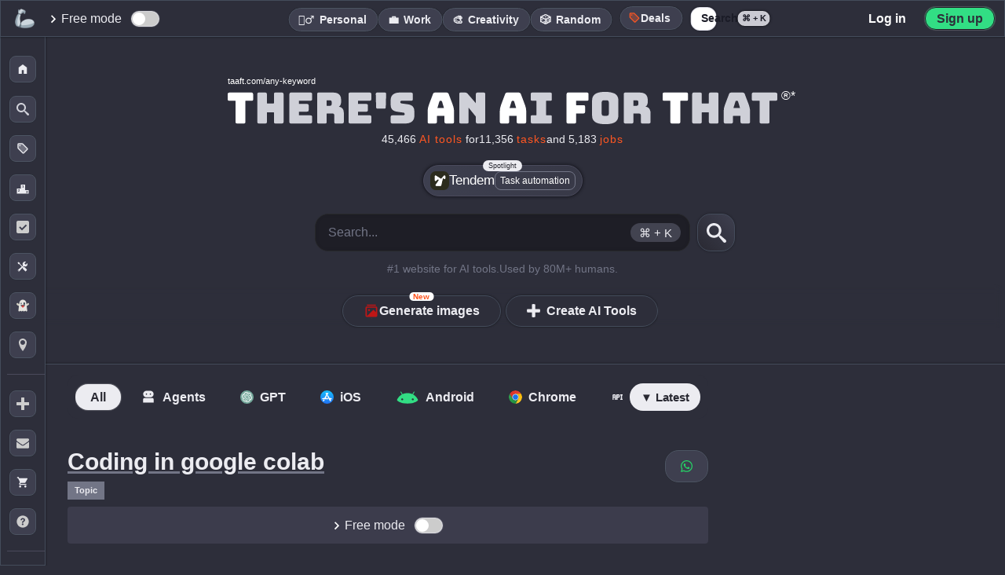

--- FILE ---
content_type: image/svg+xml
request_url: https://media.theresanaiforthat.com/icons/sheet-copilot.svg
body_size: 5082
content:
<?xml version="1.0" encoding="UTF-8" standalone="no"?>
<!DOCTYPE svg PUBLIC "-//W3C//DTD SVG 1.1//EN" "http://www.w3.org/Graphics/SVG/1.1/DTD/svg11.dtd">
<svg xmlns="http://www.w3.org/2000/svg" version="1.1" viewBox="0.00 0.00 180.00 180.00">
<g stroke-width="2.00" fill="none" stroke-linecap="butt">
<path stroke="#075d36" vector-effect="non-scaling-stroke" d="
  M 77.20 98.66
  Q 76.60 99.26 75.98 99.48"
/>
<path stroke="#097f52" vector-effect="non-scaling-stroke" d="
  M 75.98 99.48
  C 62.07 113.97 48.52 126.20 34.70 139.26
  Q 32.24 141.59 31.69 143.10
  C 30.20 147.24 33.36 151.54 37.71 151.54
  Q 70.82 151.51 101.77 151.52
  C 111.58 151.53 118.10 148.19 124.98 141.50
  C 131.72 134.95 136.44 129.80 137.81 120.60
  Q 139.95 106.21 129.65 95.77
  Q 119.98 85.99 110.41 76.34
  Q 110.03 75.95 109.97 75.46"
/>
<path stroke="#075d36" vector-effect="non-scaling-stroke" d="
  M 109.97 75.46
  Q 110.85 74.94 110.07 74.87"
/>
<path stroke="#097f52" vector-effect="non-scaling-stroke" d="
  M 110.07 74.87
  Q 110.86 75.10 111.36 74.62
  Q 129.38 57.18 147.43 39.75
  Q 150.27 37.01 150.67 35.12
  C 151.53 31.07 148.44 27.39 144.25 27.37
  Q 130.73 27.30 117.21 27.31"
/>
<path stroke="#08673b" vector-effect="non-scaling-stroke" d="
  M 117.21 27.31
  L 61.73 27.43"
/>
<path stroke="#097f52" vector-effect="non-scaling-stroke" d="
  M 61.73 27.43
  Q 53.48 35.52 44.91 44.11
  C 40.09 48.95 37.71 52.96 39.79 59.56
  Q 40.57 62.01 46.51 67.98
  Q 61.82 83.35 77.20 98.66"
/>
<path stroke="#03d87f" vector-effect="non-scaling-stroke" d="
  M 61.73 27.43
  Q 62.69 27.52 62.76 28.60"
/>
<path stroke="#02cf7a" vector-effect="non-scaling-stroke" d="
  M 62.76 28.60
  L 109.97 75.46"
/>
<path stroke="#02cf7a" vector-effect="non-scaling-stroke" d="
  M 75.98 99.48
  Q 76.62 99.52 76.64 99.70
  A 1.11 1.05 65.3 0 1 76.34 100.59
  L 72.92 104.15"
/>
<path stroke="#03d87f" vector-effect="non-scaling-stroke" d="
  M 72.92 104.15
  L 60.93 116.00"
/>
<path stroke="#08e085" vector-effect="non-scaling-stroke" d="
  M 60.93 116.00
  L 48.93 127.18"
/>
<path stroke="#07e68b" vector-effect="non-scaling-stroke" d="
  M 48.93 127.18
  Q 41.74 133.82 34.47 140.52
  C 32.59 142.26 32.05 143.66 32.31 146.22
  C 32.50 148.14 34.50 150.26 36.25 150.28
  Q 50.47 150.42 64.72 150.29"
/>
<path stroke="#08e085" vector-effect="non-scaling-stroke" d="
  M 64.72 150.29
  L 80.82 150.31"
/>
<path stroke="#03d87f" vector-effect="non-scaling-stroke" d="
  M 80.82 150.31
  L 100.76 150.42"
/>
<path stroke="#02cf7a" vector-effect="non-scaling-stroke" d="
  M 100.76 150.42
  Q 113.13 151.56 121.95 143.15"
/>
<path stroke="#08e085" vector-effect="non-scaling-stroke" d="
  M 121.95 143.15
  Q 122.11 143.03 122.26 142.88
  Q 127.24 138.08 131.77 133.32
  Q 133.65 131.35 135.91 125.42
  C 136.51 123.85 136.38 122.40 136.89 120.86
  Q 137.40 119.31 137.40 117.55
  Q 137.36 102.73 125.88 93.23"
/>
<path stroke="#07e68b" vector-effect="non-scaling-stroke" d="
  M 125.88 93.23
  L 104.66 71.90
  Q 103.88 71.12 104.40 72.09
  Q 104.83 72.91 105.61 73.54
  Q 105.89 73.76 105.92 74.11
  Q 105.97 74.73 106.57 74.90
  Q 107.20 75.07 106.56 75.24
  Q 105.77 75.45 105.22 76.05
  Q 101.87 79.75 98.23 83.15
  Q 97.88 83.48 97.88 83.96
  L 97.88 84.37
  Q 97.88 84.88 97.38 84.88
  L 95.74 84.88
  Q 95.14 84.88 94.93 85.43
  Q 94.80 85.74 94.90 86.05
  Q 95.06 86.62 94.57 86.94
  Q 93.38 87.74 92.80 88.78
  Q 92.75 88.87 92.66 88.89
  Q 92.53 88.94 92.40 88.87
  A 0.27 0.26 -75.1 0 0 92.01 89.10
  Q 91.99 90.29 90.76 89.84
  A 0.64 0.64 0.0 0 0 89.92 90.29
  Q 89.79 90.78 89.91 91.31
  Q 90.06 91.98 89.38 92.00
  Q 89.06 92.01 88.99 92.35
  Q 88.94 92.63 88.74 92.83
  L 85.91 95.64
  A 0.28 0.28 0.0 0 0 86.00 96.10
  Q 86.27 96.21 86.46 96.06
  Q 86.88 95.70 86.88 96.25
  Q 86.88 96.56 86.88 96.86
  Q 86.88 96.88 86.86 96.88
  L 86.57 96.88
  Q 86.38 96.88 86.26 97.02
  L 83.13 100.30
  Q 82.76 100.69 82.23 100.61
  Q 81.65 100.52 81.09 100.67
  Q 80.51 100.83 80.94 101.25
  L 101.76 122.09"
/>
<path stroke="#08e085" vector-effect="non-scaling-stroke" d="
  M 101.76 122.09
  Q 104.37 124.18 104.79 126.03"
/>
<path stroke="#02cf7a" vector-effect="non-scaling-stroke" d="
  M 104.79 126.03
  L 77.20 98.66"
/>
<path stroke="#0ad67b" vector-effect="non-scaling-stroke" d="
  M 125.88 93.23
  Q 125.53 94.06 126.16 94.37
  A 1.71 1.49 -52.2 0 1 126.31 97.00
  Q 125.73 97.55 125.91 98.33
  Q 126.08 99.06 125.34 98.89
  Q 125.21 98.86 125.06 98.85
  Q 124.54 98.81 124.18 99.18
  L 103.80 119.62
  Q 103.43 119.99 103.95 120.06
  Q 104.22 120.09 104.46 120.09
  Q 105.70 120.13 104.68 120.82
  L 103.73 121.46
  Q 103.23 121.79 102.92 121.29
  Q 102.77 121.05 102.49 121.10
  Q 102.03 121.18 101.90 121.63
  Q 101.84 121.83 101.76 122.09"
/>
<path stroke="#0ad67b" vector-effect="non-scaling-stroke" d="
  M 64.72 150.29
  Q 62.64 150.32 61.02 149.76
  Q 60.19 149.48 60.98 149.09
  Q 61.74 148.72 62.57 148.48
  Q 63.23 148.29 62.59 148.05
  Q 61.57 147.65 61.89 146.58
  Q 62.07 145.99 61.46 146.10
  Q 60.88 146.20 60.87 145.60
  Q 60.87 144.73 60.89 143.75
  Q 60.90 143.23 60.41 143.05
  Q 59.80 142.83 59.89 142.16
  Q 59.96 141.66 59.63 142.05
  Q 59.53 142.16 59.37 142.15
  Q 58.79 142.11 58.92 141.53
  Q 59.15 140.50 58.85 139.57
  A 0.04 0.03 41.0 0 0 58.78 139.57
  Q 58.74 140.00 58.36 139.79
  Q 58.22 139.72 58.15 139.56
  Q 57.72 138.72 57.85 137.98
  A 0.04 0.04 0.0 0 1 57.93 137.98
  Q 57.97 138.26 57.77 138.48
  Q 57.49 138.80 57.26 138.44
  Q 56.84 137.77 57.00 137.05
  A 2.23 2.06 -69.4 0 0 56.04 134.69
  Q 55.67 134.48 55.90 134.04
  A 0.69 0.68 -59.3 0 0 55.68 133.15
  Q 54.54 132.39 54.92 130.91
  Q 55.02 130.51 54.75 130.24
  Q 54.47 129.95 54.23 130.28
  Q 54.03 130.54 53.75 130.70
  Q 53.05 131.09 53.12 130.29
  Q 53.29 128.52 52.55 126.93
  A 0.82 0.81 -36.5 0 0 51.20 126.73
  Q 50.62 127.38 48.93 127.18"
/>
<path stroke="#03d87f" vector-effect="non-scaling-stroke" d="
  M 117.21 27.31
  L 111.25 27.67
  Q 110.07 27.74 111.18 28.14
  C 112.49 28.61 113.66 28.17 115.03 28.71
  Q 115.49 28.89 115.99 28.90
  L 124.73 28.97"
/>
<path stroke="#07c86f" vector-effect="non-scaling-stroke" d="
  M 124.73 28.97
  Q 125.03 30.12 122.41 30.00
  Q 121.88 29.97 121.88 30.51
  L 121.88 31.60
  A 0.56 0.55 33.2 0 0 121.93 31.83
  Q 122.10 32.21 122.44 32.09
  A 0.40 0.40 0.0 0 1 122.97 32.39
  Q 123.11 33.17 122.89 33.92
  Q 122.70 34.53 123.09 35.03
  Q 123.23 35.22 123.44 35.11
  A 0.34 0.34 0.0 0 1 123.93 35.40
  Q 123.96 35.92 124.44 36.09
  Q 124.99 36.28 124.93 36.87
  Q 124.81 37.97 124.90 38.99
  Q 124.95 39.47 125.30 39.15
  Q 125.46 39.01 125.67 39.25
  Q 125.94 39.54 125.92 39.93
  Q 125.84 41.30 125.87 42.50
  Q 125.88 42.81 126.08 43.06
  Q 126.17 43.17 126.29 43.12
  Q 126.93 42.89 126.90 43.57
  Q 126.86 44.50 126.86 45.41
  Q 126.86 45.77 127.08 46.06
  Q 127.17 46.17 127.31 46.12
  Q 127.96 45.90 127.91 46.59
  Q 127.83 47.55 127.89 48.48
  Q 127.96 49.39 128.74 48.92
  Q 129.10 48.70 129.21 48.32
  Q 129.29 48.04 129.58 48.13
  Q 129.74 48.18 129.81 48.32
  Q 129.90 48.51 129.88 48.73
  Q 129.68 50.46 129.97 52.31
  Q 130.09 53.13 130.75 52.63
  Q 130.87 52.53 130.96 52.40
  A 0.51 0.50 41.2 0 1 131.75 52.35
  Q 131.99 52.60 131.96 53.08"
/>
<path stroke="#03d87f" vector-effect="non-scaling-stroke" d="
  M 131.96 53.08
  L 116.26 68.70"
/>
<path stroke="#01b763" vector-effect="non-scaling-stroke" d="
  M 116.26 68.70
  Q 113.42 69.15 112.99 68.26
  Q 111.79 67.91 111.90 66.75
  Q 111.94 66.31 111.58 66.07
  Q 110.85 65.57 110.64 64.75
  Q 110.52 64.26 110.18 63.89
  Q 108.63 62.17 106.83 60.44
  Q 106.68 60.29 106.72 60.07
  Q 106.73 60.01 106.78 60.00
  Q 107.33 59.90 106.89 59.49
  Q 105.86 58.55 105.59 57.17
  Q 105.54 56.96 105.37 56.83
  Q 105.26 56.74 105.12 56.70
  Q 104.52 56.56 104.25 56.00
  L 102.57 52.61
  Q 102.45 52.35 102.24 52.16
  Q 101.84 51.79 101.88 51.21
  Q 101.91 50.74 101.62 50.36
  Q 100.30 48.69 99.79 46.58
  Q 99.67 46.08 99.24 45.81
  Q 96.43 43.95 96.91 40.90
  Q 96.97 40.48 96.69 40.18
  Q 96.62 40.10 96.52 40.11
  Q 95.88 40.19 95.87 39.57
  Q 95.86 38.72 95.90 37.75
  Q 95.92 37.20 95.38 37.08
  Q 94.61 36.91 94.89 36.12
  A 0.87 0.86 25.9 0 0 94.53 35.10
  Q 93.56 34.48 93.87 33.23
  A 1.08 0.94 -40.9 0 0 93.91 32.95
  Q 93.89 31.96 93.44 32.15
  Q 92.90 32.37 92.83 31.79
  Q 92.73 30.92 93.20 30.35
  Q 93.54 29.94 94.08 29.89
  L 95.01 29.82
  Q 95.64 29.77 95.24 29.28
  Q 95.09 29.10 94.85 29.09
  Q 84.46 28.82 66.33 28.74
  Q 66.01 28.74 65.70 28.84
  Q 64.81 29.12 62.76 28.60"
/>
<path stroke="#06bf6a" vector-effect="non-scaling-stroke" d="
  M 121.95 143.15
  L 104.79 126.03"
/>
<path stroke="#07c86f" vector-effect="non-scaling-stroke" d="
  M 80.82 150.31
  L 78.20 149.92
  Q 77.55 149.82 77.87 149.24
  Q 78.34 148.38 79.40 148.61
  Q 79.98 148.74 79.74 148.20
  Q 79.67 148.03 79.52 148.12
  Q 78.87 148.51 78.96 147.74
  Q 79.22 145.41 77.37 144.05
  Q 76.66 143.52 76.90 142.66
  Q 77.04 142.17 76.50 142.15
  Q 75.88 142.12 75.88 141.50
  L 75.88 140.21
  Q 75.88 139.64 75.35 139.46
  Q 74.59 139.21 74.84 138.28
  Q 74.98 137.76 74.62 137.35
  Q 73.91 136.55 73.25 136.04
  Q 72.64 135.56 72.85 134.82
  Q 73.21 133.58 72.26 132.90
  Q 71.80 132.58 71.86 132.02
  Q 71.94 131.36 71.30 131.15
  Q 70.96 131.04 70.95 130.68
  Q 70.88 129.13 69.29 128.06
  Q 68.63 127.62 68.89 126.83
  A 0.59 0.58 20.6 0 0 68.56 126.11
  Q 67.58 125.70 67.90 124.65
  Q 68.00 124.30 67.66 124.19
  Q 66.67 123.87 66.91 122.84
  Q 67.01 122.42 66.63 122.24
  Q 65.46 121.70 65.90 120.30
  Q 66.15 119.49 65.44 119.03
  Q 63.94 118.05 63.81 116.20
  Q 63.76 115.50 63.19 115.91
  Q 61.86 116.84 60.93 116.00"
/>
<path stroke="#01b763" vector-effect="non-scaling-stroke" d="
  M 100.76 150.42
  Q 101.29 149.95 102.58 150.07
  Q 103.13 150.12 103.17 149.58
  Q 103.23 148.93 103.93 148.91
  Q 105.82 148.85 104.75 147.29
  Q 104.33 146.68 103.67 146.26
  Q 103.16 145.94 103.24 145.34
  Q 103.53 143.22 101.46 142.09
  Q 100.94 141.80 101.07 141.22
  Q 101.27 140.33 100.41 140.02
  Q 99.93 139.85 100.00 139.35
  Q 100.15 138.38 99.23 137.91
  Q 98.95 137.76 98.95 137.44
  L 98.95 137.02
  Q 98.96 136.46 98.49 136.14
  Q 97.92 135.75 97.75 135.05
  Q 97.63 134.55 97.26 134.18
  Q 93.81 130.72 90.81 126.54
  Q 90.21 125.70 89.79 124.74
  Q 89.09 123.15 87.56 122.97
  Q 87.17 122.92 87.06 122.54
  Q 86.49 120.62 84.91 119.54
  Q 84.28 119.10 84.06 118.37
  Q 83.53 116.60 82.61 115.63
  Q 77.52 110.23 72.92 104.15"
/>
<path stroke="#02cf7a" vector-effect="non-scaling-stroke" d="
  M 110.07 74.87
  L 116.26 68.70"
/>
<path stroke="#08e085" vector-effect="non-scaling-stroke" d="
  M 131.96 53.08
  Q 134.41 51.30 136.56 49.21
  Q 142.53 43.40 148.41 37.48
  Q 149.26 36.61 149.39 35.08
  C 149.85 29.61 146.84 28.65 142.17 28.66
  Q 137.39 28.67 132.23 28.76
  C 130.32 28.80 127.32 28.54 124.73 28.97"
/>
</g>
<path fill="#0d0d0e" d="
  M 0.00 0.00
  L 180.00 0.00
  L 180.00 180.00
  L 0.00 180.00
  L 0.00 0.00
  Z
  M 77.20 98.66
  Q 76.60 99.26 75.98 99.48
  C 62.07 113.97 48.52 126.20 34.70 139.26
  Q 32.24 141.59 31.69 143.10
  C 30.20 147.24 33.36 151.54 37.71 151.54
  Q 70.82 151.51 101.77 151.52
  C 111.58 151.53 118.10 148.19 124.98 141.50
  C 131.72 134.95 136.44 129.80 137.81 120.60
  Q 139.95 106.21 129.65 95.77
  Q 119.98 85.99 110.41 76.34
  Q 110.03 75.95 109.97 75.46
  Q 110.85 74.94 110.07 74.87
  Q 110.86 75.10 111.36 74.62
  Q 129.38 57.18 147.43 39.75
  Q 150.27 37.01 150.67 35.12
  C 151.53 31.07 148.44 27.39 144.25 27.37
  Q 130.73 27.30 117.21 27.31
  L 61.73 27.43
  Q 53.48 35.52 44.91 44.11
  C 40.09 48.95 37.71 52.96 39.79 59.56
  Q 40.57 62.01 46.51 67.98
  Q 61.82 83.35 77.20 98.66
  Z"
/>
<path fill="#04f095" d="
  M 61.73 27.43
  Q 62.69 27.52 62.76 28.60
  L 109.97 75.46
  Q 110.03 75.95 110.41 76.34
  Q 119.98 85.99 129.65 95.77
  Q 139.95 106.21 137.81 120.60
  C 136.44 129.80 131.72 134.95 124.98 141.50
  C 118.10 148.19 111.58 151.53 101.77 151.52
  Q 70.82 151.51 37.71 151.54
  C 33.36 151.54 30.20 147.24 31.69 143.10
  Q 32.24 141.59 34.70 139.26
  C 48.52 126.20 62.07 113.97 75.98 99.48
  Q 76.62 99.52 76.64 99.70
  A 1.11 1.05 65.3 0 1 76.34 100.59
  L 72.92 104.15
  L 60.93 116.00
  L 48.93 127.18
  Q 41.74 133.82 34.47 140.52
  C 32.59 142.26 32.05 143.66 32.31 146.22
  C 32.50 148.14 34.50 150.26 36.25 150.28
  Q 50.47 150.42 64.72 150.29
  L 80.82 150.31
  L 100.76 150.42
  Q 113.13 151.56 121.95 143.15
  Q 122.11 143.03 122.26 142.88
  Q 127.24 138.08 131.77 133.32
  Q 133.65 131.35 135.91 125.42
  C 136.51 123.85 136.38 122.40 136.89 120.86
  Q 137.40 119.31 137.40 117.55
  Q 137.36 102.73 125.88 93.23
  L 104.66 71.90
  Q 103.88 71.12 104.40 72.09
  Q 104.83 72.91 105.61 73.54
  Q 105.89 73.76 105.92 74.11
  Q 105.97 74.73 106.57 74.90
  Q 107.20 75.07 106.56 75.24
  Q 105.77 75.45 105.22 76.05
  Q 101.87 79.75 98.23 83.15
  Q 97.88 83.48 97.88 83.96
  L 97.88 84.37
  Q 97.88 84.88 97.38 84.88
  L 95.74 84.88
  Q 95.14 84.88 94.93 85.43
  Q 94.80 85.74 94.90 86.05
  Q 95.06 86.62 94.57 86.94
  Q 93.38 87.74 92.80 88.78
  Q 92.75 88.87 92.66 88.89
  Q 92.53 88.94 92.40 88.87
  A 0.27 0.26 -75.1 0 0 92.01 89.10
  Q 91.99 90.29 90.76 89.84
  A 0.64 0.64 0.0 0 0 89.92 90.29
  Q 89.79 90.78 89.91 91.31
  Q 90.06 91.98 89.38 92.00
  Q 89.06 92.01 88.99 92.35
  Q 88.94 92.63 88.74 92.83
  L 85.91 95.64
  A 0.28 0.28 0.0 0 0 86.00 96.10
  Q 86.27 96.21 86.46 96.06
  Q 86.88 95.70 86.88 96.25
  Q 86.88 96.56 86.88 96.86
  Q 86.88 96.88 86.86 96.88
  L 86.57 96.88
  Q 86.38 96.88 86.26 97.02
  L 83.13 100.30
  Q 82.76 100.69 82.23 100.61
  Q 81.65 100.52 81.09 100.67
  Q 80.51 100.83 80.94 101.25
  L 101.76 122.09
  Q 104.37 124.18 104.79 126.03
  L 77.20 98.66
  Q 61.82 83.35 46.51 67.98
  Q 40.57 62.01 39.79 59.56
  C 37.71 52.96 40.09 48.95 44.91 44.11
  Q 53.48 35.52 61.73 27.43
  Z"
/>
<path fill="#02c068" d="
  M 117.21 27.31
  L 111.25 27.67
  Q 110.07 27.74 111.18 28.14
  C 112.49 28.61 113.66 28.17 115.03 28.71
  Q 115.49 28.89 115.99 28.90
  L 124.73 28.97
  Q 125.03 30.12 122.41 30.00
  Q 121.88 29.97 121.88 30.51
  L 121.88 31.60
  A 0.56 0.55 33.2 0 0 121.93 31.83
  Q 122.10 32.21 122.44 32.09
  A 0.40 0.40 0.0 0 1 122.97 32.39
  Q 123.11 33.17 122.89 33.92
  Q 122.70 34.53 123.09 35.03
  Q 123.23 35.22 123.44 35.11
  A 0.34 0.34 0.0 0 1 123.93 35.40
  Q 123.96 35.92 124.44 36.09
  Q 124.99 36.28 124.93 36.87
  Q 124.81 37.97 124.90 38.99
  Q 124.95 39.47 125.30 39.15
  Q 125.46 39.01 125.67 39.25
  Q 125.94 39.54 125.92 39.93
  Q 125.84 41.30 125.87 42.50
  Q 125.88 42.81 126.08 43.06
  Q 126.17 43.17 126.29 43.12
  Q 126.93 42.89 126.90 43.57
  Q 126.86 44.50 126.86 45.41
  Q 126.86 45.77 127.08 46.06
  Q 127.17 46.17 127.31 46.12
  Q 127.96 45.90 127.91 46.59
  Q 127.83 47.55 127.89 48.48
  Q 127.96 49.39 128.74 48.92
  Q 129.10 48.70 129.21 48.32
  Q 129.29 48.04 129.58 48.13
  Q 129.74 48.18 129.81 48.32
  Q 129.90 48.51 129.88 48.73
  Q 129.68 50.46 129.97 52.31
  Q 130.09 53.13 130.75 52.63
  Q 130.87 52.53 130.96 52.40
  A 0.51 0.50 41.2 0 1 131.75 52.35
  Q 131.99 52.60 131.96 53.08
  L 116.26 68.70
  Q 113.42 69.15 112.99 68.26
  Q 111.79 67.91 111.90 66.75
  Q 111.94 66.31 111.58 66.07
  Q 110.85 65.57 110.64 64.75
  Q 110.52 64.26 110.18 63.89
  Q 108.63 62.17 106.83 60.44
  Q 106.68 60.29 106.72 60.07
  Q 106.73 60.01 106.78 60.00
  Q 107.33 59.90 106.89 59.49
  Q 105.86 58.55 105.59 57.17
  Q 105.54 56.96 105.37 56.83
  Q 105.26 56.74 105.12 56.70
  Q 104.52 56.56 104.25 56.00
  L 102.57 52.61
  Q 102.45 52.35 102.24 52.16
  Q 101.84 51.79 101.88 51.21
  Q 101.91 50.74 101.62 50.36
  Q 100.30 48.69 99.79 46.58
  Q 99.67 46.08 99.24 45.81
  Q 96.43 43.95 96.91 40.90
  Q 96.97 40.48 96.69 40.18
  Q 96.62 40.10 96.52 40.11
  Q 95.88 40.19 95.87 39.57
  Q 95.86 38.72 95.90 37.75
  Q 95.92 37.20 95.38 37.08
  Q 94.61 36.91 94.89 36.12
  A 0.87 0.86 25.9 0 0 94.53 35.10
  Q 93.56 34.48 93.87 33.23
  A 1.08 0.94 -40.9 0 0 93.91 32.95
  Q 93.89 31.96 93.44 32.15
  Q 92.90 32.37 92.83 31.79
  Q 92.73 30.92 93.20 30.35
  Q 93.54 29.94 94.08 29.89
  L 95.01 29.82
  Q 95.64 29.77 95.24 29.28
  Q 95.09 29.10 94.85 29.09
  Q 84.46 28.82 66.33 28.74
  Q 66.01 28.74 65.70 28.84
  Q 64.81 29.12 62.76 28.60
  Q 62.69 27.52 61.73 27.43
  L 117.21 27.31
  Z"
/>
<path fill="#04f095" d="
  M 117.21 27.31
  Q 130.73 27.30 144.25 27.37
  C 148.44 27.39 151.53 31.07 150.67 35.12
  Q 150.27 37.01 147.43 39.75
  Q 129.38 57.18 111.36 74.62
  Q 110.86 75.10 110.07 74.87
  L 116.26 68.70
  L 131.96 53.08
  Q 134.41 51.30 136.56 49.21
  Q 142.53 43.40 148.41 37.48
  Q 149.26 36.61 149.39 35.08
  C 149.85 29.61 146.84 28.65 142.17 28.66
  Q 137.39 28.67 132.23 28.76
  C 130.32 28.80 127.32 28.54 124.73 28.97
  L 115.99 28.90
  Q 115.49 28.89 115.03 28.71
  C 113.66 28.17 112.49 28.61 111.18 28.14
  Q 110.07 27.74 111.25 27.67
  L 117.21 27.31
  Z"
/>
<path fill="#00ad5e" d="
  M 116.26 68.70
  L 110.07 74.87
  Q 110.85 74.94 109.97 75.46
  L 62.76 28.60
  Q 64.81 29.12 65.70 28.84
  Q 66.01 28.74 66.33 28.74
  Q 84.46 28.82 94.85 29.09
  Q 95.09 29.10 95.24 29.28
  Q 95.64 29.77 95.01 29.82
  L 94.08 29.89
  Q 93.54 29.94 93.20 30.35
  Q 92.73 30.92 92.83 31.79
  Q 92.90 32.37 93.44 32.15
  Q 93.89 31.96 93.91 32.95
  A 1.08 0.94 -40.9 0 1 93.87 33.23
  Q 93.56 34.48 94.53 35.10
  A 0.87 0.86 25.9 0 1 94.89 36.12
  Q 94.61 36.91 95.38 37.08
  Q 95.92 37.20 95.90 37.75
  Q 95.86 38.72 95.87 39.57
  Q 95.88 40.19 96.52 40.11
  Q 96.62 40.10 96.69 40.18
  Q 96.97 40.48 96.91 40.90
  Q 96.43 43.95 99.24 45.81
  Q 99.67 46.08 99.79 46.58
  Q 100.30 48.69 101.62 50.36
  Q 101.91 50.74 101.88 51.21
  Q 101.84 51.79 102.24 52.16
  Q 102.45 52.35 102.57 52.61
  L 104.25 56.00
  Q 104.52 56.56 105.12 56.70
  Q 105.26 56.74 105.37 56.83
  Q 105.54 56.96 105.59 57.17
  Q 105.86 58.55 106.89 59.49
  Q 107.33 59.90 106.78 60.00
  Q 106.73 60.01 106.72 60.07
  Q 106.68 60.29 106.83 60.44
  Q 108.63 62.17 110.18 63.89
  Q 110.52 64.26 110.64 64.75
  Q 110.85 65.57 111.58 66.07
  Q 111.94 66.31 111.90 66.75
  Q 111.79 67.91 112.99 68.26
  Q 113.42 69.15 116.26 68.70
  Z"
/>
<path fill="#0bd075" d="
  M 131.96 53.08
  Q 131.99 52.60 131.75 52.35
  A 0.51 0.50 41.2 0 0 130.96 52.40
  Q 130.87 52.53 130.75 52.63
  Q 130.09 53.13 129.97 52.31
  Q 129.68 50.46 129.88 48.73
  Q 129.90 48.51 129.81 48.32
  Q 129.74 48.18 129.58 48.13
  Q 129.29 48.04 129.21 48.32
  Q 129.10 48.70 128.74 48.92
  Q 127.96 49.39 127.89 48.48
  Q 127.83 47.55 127.91 46.59
  Q 127.96 45.90 127.31 46.12
  Q 127.17 46.17 127.08 46.06
  Q 126.86 45.77 126.86 45.41
  Q 126.86 44.50 126.90 43.57
  Q 126.93 42.89 126.29 43.12
  Q 126.17 43.17 126.08 43.06
  Q 125.88 42.81 125.87 42.50
  Q 125.84 41.30 125.92 39.93
  Q 125.94 39.54 125.67 39.25
  Q 125.46 39.01 125.30 39.15
  Q 124.95 39.47 124.90 38.99
  Q 124.81 37.97 124.93 36.87
  Q 124.99 36.28 124.44 36.09
  Q 123.96 35.92 123.93 35.40
  A 0.34 0.34 0.0 0 0 123.44 35.11
  Q 123.23 35.22 123.09 35.03
  Q 122.70 34.53 122.89 33.92
  Q 123.11 33.17 122.97 32.39
  A 0.40 0.40 0.0 0 0 122.44 32.09
  Q 122.10 32.21 121.93 31.83
  A 0.56 0.55 33.2 0 1 121.88 31.60
  L 121.88 30.51
  Q 121.88 29.97 122.41 30.00
  Q 125.03 30.12 124.73 28.97
  C 127.32 28.54 130.32 28.80 132.23 28.76
  Q 137.39 28.67 142.17 28.66
  C 146.84 28.65 149.85 29.61 149.39 35.08
  Q 149.26 36.61 148.41 37.48
  Q 142.53 43.40 136.56 49.21
  Q 134.41 51.30 131.96 53.08
  Z"
/>
<path fill="#09db81" d="
  M 125.88 93.23
  Q 125.53 94.06 126.16 94.37
  A 1.71 1.49 -52.2 0 1 126.31 97.00
  Q 125.73 97.55 125.91 98.33
  Q 126.08 99.06 125.34 98.89
  Q 125.21 98.86 125.06 98.85
  Q 124.54 98.81 124.18 99.18
  L 103.80 119.62
  Q 103.43 119.99 103.95 120.06
  Q 104.22 120.09 104.46 120.09
  Q 105.70 120.13 104.68 120.82
  L 103.73 121.46
  Q 103.23 121.79 102.92 121.29
  Q 102.77 121.05 102.49 121.10
  Q 102.03 121.18 101.90 121.63
  Q 101.84 121.83 101.76 122.09
  L 80.94 101.25
  Q 80.51 100.83 81.09 100.67
  Q 81.65 100.52 82.23 100.61
  Q 82.76 100.69 83.13 100.30
  L 86.26 97.02
  Q 86.38 96.88 86.57 96.88
  L 86.86 96.88
  Q 86.88 96.88 86.88 96.86
  Q 86.88 96.56 86.88 96.25
  Q 86.88 95.70 86.46 96.06
  Q 86.27 96.21 86.00 96.10
  A 0.28 0.28 0.0 0 1 85.91 95.64
  L 88.74 92.83
  Q 88.94 92.63 88.99 92.35
  Q 89.06 92.01 89.38 92.00
  Q 90.06 91.98 89.91 91.31
  Q 89.79 90.78 89.92 90.29
  A 0.64 0.64 0.0 0 1 90.76 89.84
  Q 91.99 90.29 92.01 89.10
  A 0.27 0.26 -75.1 0 1 92.40 88.87
  Q 92.53 88.94 92.66 88.89
  Q 92.75 88.87 92.80 88.78
  Q 93.38 87.74 94.57 86.94
  Q 95.06 86.62 94.90 86.05
  Q 94.80 85.74 94.93 85.43
  Q 95.14 84.88 95.74 84.88
  L 97.38 84.88
  Q 97.88 84.88 97.88 84.37
  L 97.88 83.96
  Q 97.88 83.48 98.23 83.15
  Q 101.87 79.75 105.22 76.05
  Q 105.77 75.45 106.56 75.24
  Q 107.20 75.07 106.57 74.90
  Q 105.97 74.73 105.92 74.11
  Q 105.89 73.76 105.61 73.54
  Q 104.83 72.91 104.40 72.09
  Q 103.88 71.12 104.66 71.90
  L 125.88 93.23
  Z"
/>
<path fill="#0bd075" d="
  M 125.88 93.23
  Q 137.36 102.73 137.40 117.55
  Q 137.40 119.31 136.89 120.86
  C 136.38 122.40 136.51 123.85 135.91 125.42
  Q 133.65 131.35 131.77 133.32
  Q 127.24 138.08 122.26 142.88
  Q 122.11 143.03 121.95 143.15
  L 104.79 126.03
  Q 104.37 124.18 101.76 122.09
  Q 101.84 121.83 101.90 121.63
  Q 102.03 121.18 102.49 121.10
  Q 102.77 121.05 102.92 121.29
  Q 103.23 121.79 103.73 121.46
  L 104.68 120.82
  Q 105.70 120.13 104.46 120.09
  Q 104.22 120.09 103.95 120.06
  Q 103.43 119.99 103.80 119.62
  L 124.18 99.18
  Q 124.54 98.81 125.06 98.85
  Q 125.21 98.86 125.34 98.89
  Q 126.08 99.06 125.91 98.33
  Q 125.73 97.55 126.31 97.00
  A 1.71 1.49 -52.2 0 0 126.16 94.37
  Q 125.53 94.06 125.88 93.23
  Z"
/>
<path fill="#00ad5e" d="
  M 77.20 98.66
  L 104.79 126.03
  L 121.95 143.15
  Q 113.13 151.56 100.76 150.42
  Q 101.29 149.95 102.58 150.07
  Q 103.13 150.12 103.17 149.58
  Q 103.23 148.93 103.93 148.91
  Q 105.82 148.85 104.75 147.29
  Q 104.33 146.68 103.67 146.26
  Q 103.16 145.94 103.24 145.34
  Q 103.53 143.22 101.46 142.09
  Q 100.94 141.80 101.07 141.22
  Q 101.27 140.33 100.41 140.02
  Q 99.93 139.85 100.00 139.35
  Q 100.15 138.38 99.23 137.91
  Q 98.95 137.76 98.95 137.44
  L 98.95 137.02
  Q 98.96 136.46 98.49 136.14
  Q 97.92 135.75 97.75 135.05
  Q 97.63 134.55 97.26 134.18
  Q 93.81 130.72 90.81 126.54
  Q 90.21 125.70 89.79 124.74
  Q 89.09 123.15 87.56 122.97
  Q 87.17 122.92 87.06 122.54
  Q 86.49 120.62 84.91 119.54
  Q 84.28 119.10 84.06 118.37
  Q 83.53 116.60 82.61 115.63
  Q 77.52 110.23 72.92 104.15
  L 76.34 100.59
  A 1.11 1.05 65.3 0 0 76.64 99.70
  Q 76.62 99.52 75.98 99.48
  Q 76.60 99.26 77.20 98.66
  Z"
/>
<path fill="#02c068" d="
  M 72.92 104.15
  Q 77.52 110.23 82.61 115.63
  Q 83.53 116.60 84.06 118.37
  Q 84.28 119.10 84.91 119.54
  Q 86.49 120.62 87.06 122.54
  Q 87.17 122.92 87.56 122.97
  Q 89.09 123.15 89.79 124.74
  Q 90.21 125.70 90.81 126.54
  Q 93.81 130.72 97.26 134.18
  Q 97.63 134.55 97.75 135.05
  Q 97.92 135.75 98.49 136.14
  Q 98.96 136.46 98.95 137.02
  L 98.95 137.44
  Q 98.95 137.76 99.23 137.91
  Q 100.15 138.38 100.00 139.35
  Q 99.93 139.85 100.41 140.02
  Q 101.27 140.33 101.07 141.22
  Q 100.94 141.80 101.46 142.09
  Q 103.53 143.22 103.24 145.34
  Q 103.16 145.94 103.67 146.26
  Q 104.33 146.68 104.75 147.29
  Q 105.82 148.85 103.93 148.91
  Q 103.23 148.93 103.17 149.58
  Q 103.13 150.12 102.58 150.07
  Q 101.29 149.95 100.76 150.42
  L 80.82 150.31
  L 78.20 149.92
  Q 77.55 149.82 77.87 149.24
  Q 78.34 148.38 79.40 148.61
  Q 79.98 148.74 79.74 148.20
  Q 79.67 148.03 79.52 148.12
  Q 78.87 148.51 78.96 147.74
  Q 79.22 145.41 77.37 144.05
  Q 76.66 143.52 76.90 142.66
  Q 77.04 142.17 76.50 142.15
  Q 75.88 142.12 75.88 141.50
  L 75.88 140.21
  Q 75.88 139.64 75.35 139.46
  Q 74.59 139.21 74.84 138.28
  Q 74.98 137.76 74.62 137.35
  Q 73.91 136.55 73.25 136.04
  Q 72.64 135.56 72.85 134.82
  Q 73.21 133.58 72.26 132.90
  Q 71.80 132.58 71.86 132.02
  Q 71.94 131.36 71.30 131.15
  Q 70.96 131.04 70.95 130.68
  Q 70.88 129.13 69.29 128.06
  Q 68.63 127.62 68.89 126.83
  A 0.59 0.58 20.6 0 0 68.56 126.11
  Q 67.58 125.70 67.90 124.65
  Q 68.00 124.30 67.66 124.19
  Q 66.67 123.87 66.91 122.84
  Q 67.01 122.42 66.63 122.24
  Q 65.46 121.70 65.90 120.30
  Q 66.15 119.49 65.44 119.03
  Q 63.94 118.05 63.81 116.20
  Q 63.76 115.50 63.19 115.91
  Q 61.86 116.84 60.93 116.00
  L 72.92 104.15
  Z"
/>
<path fill="#0bd075" d="
  M 80.82 150.31
  L 64.72 150.29
  Q 62.64 150.32 61.02 149.76
  Q 60.19 149.48 60.98 149.09
  Q 61.74 148.72 62.57 148.48
  Q 63.23 148.29 62.59 148.05
  Q 61.57 147.65 61.89 146.58
  Q 62.07 145.99 61.46 146.10
  Q 60.88 146.20 60.87 145.60
  Q 60.87 144.73 60.89 143.75
  Q 60.90 143.23 60.41 143.05
  Q 59.80 142.83 59.89 142.16
  Q 59.96 141.66 59.63 142.05
  Q 59.53 142.16 59.37 142.15
  Q 58.79 142.11 58.92 141.53
  Q 59.15 140.50 58.85 139.57
  A 0.04 0.03 41.0 0 0 58.78 139.57
  Q 58.74 140.00 58.36 139.79
  Q 58.22 139.72 58.15 139.56
  Q 57.72 138.72 57.85 137.98
  A 0.04 0.04 0.0 0 1 57.93 137.98
  Q 57.97 138.26 57.77 138.48
  Q 57.49 138.80 57.26 138.44
  Q 56.84 137.77 57.00 137.05
  A 2.23 2.06 -69.4 0 0 56.04 134.69
  Q 55.67 134.48 55.90 134.04
  A 0.69 0.68 -59.3 0 0 55.68 133.15
  Q 54.54 132.39 54.92 130.91
  Q 55.02 130.51 54.75 130.24
  Q 54.47 129.95 54.23 130.28
  Q 54.03 130.54 53.75 130.70
  Q 53.05 131.09 53.12 130.29
  Q 53.29 128.52 52.55 126.93
  A 0.82 0.81 -36.5 0 0 51.20 126.73
  Q 50.62 127.38 48.93 127.18
  L 60.93 116.00
  Q 61.86 116.84 63.19 115.91
  Q 63.76 115.50 63.81 116.20
  Q 63.94 118.05 65.44 119.03
  Q 66.15 119.49 65.90 120.30
  Q 65.46 121.70 66.63 122.24
  Q 67.01 122.42 66.91 122.84
  Q 66.67 123.87 67.66 124.19
  Q 68.00 124.30 67.90 124.65
  Q 67.58 125.70 68.56 126.11
  A 0.59 0.58 20.6 0 1 68.89 126.83
  Q 68.63 127.62 69.29 128.06
  Q 70.88 129.13 70.95 130.68
  Q 70.96 131.04 71.30 131.15
  Q 71.94 131.36 71.86 132.02
  Q 71.80 132.58 72.26 132.90
  Q 73.21 133.58 72.85 134.82
  Q 72.64 135.56 73.25 136.04
  Q 73.91 136.55 74.62 137.35
  Q 74.98 137.76 74.84 138.28
  Q 74.59 139.21 75.35 139.46
  Q 75.88 139.64 75.88 140.21
  L 75.88 141.50
  Q 75.88 142.12 76.50 142.15
  Q 77.04 142.17 76.90 142.66
  Q 76.66 143.52 77.37 144.05
  Q 79.22 145.41 78.96 147.74
  Q 78.87 148.51 79.52 148.12
  Q 79.67 148.03 79.74 148.20
  Q 79.98 148.74 79.40 148.61
  Q 78.34 148.38 77.87 149.24
  Q 77.55 149.82 78.20 149.92
  L 80.82 150.31
  Z"
/>
<path fill="#09db81" d="
  M 64.72 150.29
  Q 50.47 150.42 36.25 150.28
  C 34.50 150.26 32.50 148.14 32.31 146.22
  C 32.05 143.66 32.59 142.26 34.47 140.52
  Q 41.74 133.82 48.93 127.18
  Q 50.62 127.38 51.20 126.73
  A 0.82 0.81 -36.5 0 1 52.55 126.93
  Q 53.29 128.52 53.12 130.29
  Q 53.05 131.09 53.75 130.70
  Q 54.03 130.54 54.23 130.28
  Q 54.47 129.95 54.75 130.24
  Q 55.02 130.51 54.92 130.91
  Q 54.54 132.39 55.68 133.15
  A 0.69 0.68 -59.3 0 1 55.90 134.04
  Q 55.67 134.48 56.04 134.69
  A 2.23 2.06 -69.4 0 1 57.00 137.05
  Q 56.84 137.77 57.26 138.44
  Q 57.49 138.80 57.77 138.48
  Q 57.97 138.26 57.93 137.98
  A 0.04 0.04 0.0 0 0 57.85 137.98
  Q 57.72 138.72 58.15 139.56
  Q 58.22 139.72 58.36 139.79
  Q 58.74 140.00 58.78 139.57
  A 0.04 0.03 41.0 0 1 58.85 139.57
  Q 59.15 140.50 58.92 141.53
  Q 58.79 142.11 59.37 142.15
  Q 59.53 142.16 59.63 142.05
  Q 59.96 141.66 59.89 142.16
  Q 59.80 142.83 60.41 143.05
  Q 60.90 143.23 60.89 143.75
  Q 60.87 144.73 60.87 145.60
  Q 60.88 146.20 61.46 146.10
  Q 62.07 145.99 61.89 146.58
  Q 61.57 147.65 62.59 148.05
  Q 63.23 148.29 62.57 148.48
  Q 61.74 148.72 60.98 149.09
  Q 60.19 149.48 61.02 149.76
  Q 62.64 150.32 64.72 150.29
  Z"
/>
</svg>


--- FILE ---
content_type: image/svg+xml
request_url: https://media.theresanaiforthat.com/icons/gs-copilot.svg?height=207
body_size: 697
content:
<?xml version="1.0" encoding="UTF-8" standalone="no"?>
<!DOCTYPE svg PUBLIC "-//W3C//DTD SVG 1.1//EN" "http://www.w3.org/Graphics/SVG/1.1/DTD/svg11.dtd">
<svg xmlns="http://www.w3.org/2000/svg" version="1.1" viewBox="0.00 0.00 112.00 88.00">
<g stroke-width="2.00" fill="none" stroke-linecap="butt">
<path stroke="#6f56f3" vector-effect="non-scaling-stroke" d="
  M 91.88 46.77
  Q 91.29 47.00 90.68 47.51"
/>
<path stroke="#5f36e6" vector-effect="non-scaling-stroke" d="
  M 90.68 47.51
  L 73.21 47.42"
/>
<path stroke="#653def" vector-effect="non-scaling-stroke" d="
  M 72.76 31.73
  Q 73.75 30.65 73.03 29.26
  Q 66.78 17.23 54.02 14.51
  C 48.96 13.44 45.13 12.53 42.29 13.02
  Q 41.62 13.14 41.23 12.93
  Q 40.72 12.67 40.63 12.06"
/>
<path stroke="#5927e0" vector-effect="non-scaling-stroke" d="
  M 33.61 35.84
  Q 31.22 37.12 30.53 38.03
  Q 25.91 44.24 25.76 52.49
  Q 25.51 65.84 33.16 76.84"
/>
<path stroke="#6341e3" vector-effect="non-scaling-stroke" d="
  M 90.68 47.51
  C 86.73 57.96 79.23 66.65 68.24 69.59
  A 0.62 0.61 80.7 0 0 67.79 70.22
  L 68.53 80.99"
/>
</g>
<path fill="#6b4bf5" d="
  M 91.88 46.77
  Q 91.29 47.00 90.68 47.51
  L 73.21 47.42
  C 74.71 43.79 76.86 34.10 72.76 31.73
  Q 73.75 30.65 73.03 29.26
  Q 66.78 17.23 54.02 14.51
  C 48.96 13.44 45.13 12.53 42.29 13.02
  Q 41.62 13.14 41.23 12.93
  Q 40.72 12.67 40.63 12.06
  C 45.44 8.49 54.50 3.94 60.12 6.93
  Q 68.60 11.45 72.33 13.51
  C 81.14 18.38 85.89 20.58 90.55 27.69
  Q 91.94 29.81 91.96 32.50
  Q 92.00 39.64 91.88 46.77
  Z"
/>
<path fill="#5e2ee9" d="
  M 40.63 12.06
  Q 40.72 12.67 41.23 12.93
  Q 41.62 13.14 42.29 13.02
  C 45.13 12.53 48.96 13.44 54.02 14.51
  Q 66.78 17.23 73.03 29.26
  Q 73.75 30.65 72.76 31.73
  Q 65.01 27.66 55.25 27.83
  Q 42.22 28.06 33.61 35.84
  Q 31.22 37.12 30.53 38.03
  Q 25.91 44.24 25.76 52.49
  Q 25.51 65.84 33.16 76.84
  C 24.07 73.35 17.82 67.16 17.24 57.02
  Q 16.66 46.95 16.96 35.78
  C 17.20 26.54 24.97 18.43 33.38 15.12
  Q 38.30 13.18 40.63 12.06
  Z"
/>
<path fill="#5320d6" d="
  M 33.61 35.84
  C 34.30 50.21 42.52 61.52 54.20 68.85
  A 1.75 1.74 41.9 0 0 56.20 68.75
  Q 67.55 59.91 73.21 47.42
  L 90.68 47.51
  C 86.73 57.96 79.23 66.65 68.24 69.59
  A 0.62 0.61 80.7 0 0 67.79 70.22
  L 68.53 80.99
  C 63.93 84.47 58.98 86.55 53.10 86.02
  Q 45.78 85.36 39.53 81.15
  Q 35.99 78.78 33.16 76.84
  Q 25.51 65.84 25.76 52.49
  Q 25.91 44.24 30.53 38.03
  Q 31.22 37.12 33.61 35.84
  Z"
/>
<path fill="#7361f0" d="
  M 91.88 46.77
  Q 92.11 52.63 92.12 58.51
  C 92.13 64.36 87.75 69.32 83.46 72.46
  Q 80.13 74.91 68.53 80.99
  L 67.79 70.22
  A 0.62 0.61 80.7 0 1 68.24 69.59
  C 79.23 66.65 86.73 57.96 90.68 47.51
  Q 91.29 47.00 91.88 46.77
  Z"
/>
</svg>


--- FILE ---
content_type: image/svg+xml
request_url: https://media.theresanaiforthat.com/icons/codel.svg?height=207
body_size: 1635
content:
<?xml version="1.0" encoding="UTF-8" standalone="no"?>
<!DOCTYPE svg PUBLIC "-//W3C//DTD SVG 1.1//EN" "http://www.w3.org/Graphics/SVG/1.1/DTD/svg11.dtd">
<svg xmlns="http://www.w3.org/2000/svg" version="1.1" viewBox="0.00 0.00 180.00 180.00">
<g stroke-width="2.00" fill="none" stroke-linecap="butt">
<path stroke="#806500" vector-effect="non-scaling-stroke" d="
  M 22.51 0.00
  L 22.52 126.84
  A 1.46 1.46 0.0 0 0 23.98 128.30
  L 75.27 128.38
  Q 75.80 128.38 75.81 128.91
  C 75.95 135.68 75.71 142.47 75.89 149.22
  C 76.00 153.43 73.20 154.72 69.27 154.73
  Q 52.94 154.77 36.59 154.75
  C 19.45 154.73 22.44 168.27 22.51 180.00"
/>
<path stroke="#12504a" vector-effect="non-scaling-stroke" d="
  M 25.27 0.00
  L 25.26 124.72
  Q 25.26 125.68 26.22 125.68
  L 154.67 125.67
  A 0.31 0.31 0.0 0 0 154.91 125.16
  L 97.78 57.00
  Q 96.88 55.94 97.71 54.82
  L 138.39 0.00"
/>
<path stroke="#806500" vector-effect="non-scaling-stroke" d="
  M 141.86 0.00
  L 100.73 55.40
  Q 100.43 55.80 100.75 56.19
  Q 129.26 90.26 157.82 124.29
  C 158.66 125.29 159.64 126.22 158.89 127.53
  A 1.65 1.64 14.7 0 1 157.46 128.36
  L 104.97 128.31
  A 0.47 0.47 0.0 0 0 104.50 128.78
  L 104.50 149.74
  A 5.01 5.01 0.0 0 0 109.50 154.75
  Q 126.54 154.76 144.27 154.75
  C 161.02 154.73 158.29 168.60 158.08 180.00"
/>
<path stroke="#797a1a" vector-effect="non-scaling-stroke" d="
  M 155.40 180.00
  C 155.36 174.79 156.41 165.70 154.07 161.57
  Q 151.76 157.49 146.50 157.48
  Q 137.20 157.47 127.88 157.51
  Q 127.37 157.52 127.16 157.97
  C 124.33 164.16 117.55 167.95 111.50 169.77
  C 95.37 174.63 75.61 174.58 59.96 167.04
  Q 53.58 163.97 50.61 157.97
  Q 50.39 157.52 49.89 157.52
  Q 42.80 157.45 35.72 157.51
  C 31.47 157.54 28.22 158.44 26.30 162.14
  C 24.29 166.03 25.28 175.06 25.20 180.00"
/>
<path stroke="#806500" vector-effect="non-scaling-stroke" d="
  M 78.79 148.99
  C 78.82 154.47 75.06 157.48 69.82 157.48
  Q 61.99 157.47 54.10 157.51
  Q 53.53 157.52 53.80 158.02
  C 58.76 167.31 77.76 170.16 87.00 170.19
  C 99.61 170.22 116.06 168.61 124.01 158.41
  Q 124.73 157.49 123.56 157.50
  Q 117.26 157.51 110.51 157.48
  C 103.83 157.45 101.72 153.73 101.75 147.31
  Q 101.79 138.17 101.73 128.89
  Q 101.73 128.37 101.21 128.37
  L 79.27 128.38
  Q 78.76 128.38 78.76 128.89
  Q 78.72 139.02 78.79 148.99"
/>
<path stroke="#12504a" vector-effect="non-scaling-stroke" d="
  M 50.79 0.00
  L 63.20 14.89
  A 1.81 1.81 0.0 0 0 65.36 15.36
  L 97.27 0.00"
/>
<path stroke="#12504a" vector-effect="non-scaling-stroke" d="
  M 86.34 97.71
  A 6.26 6.26 0.0 0 0 80.08 91.45
  A 6.26 6.26 0.0 0 0 73.82 97.71
  A 6.26 6.26 0.0 0 0 80.08 103.97
  A 6.26 6.26 0.0 0 0 86.34 97.71"
/>
<path stroke="#12504a" vector-effect="non-scaling-stroke" d="
  M 107.64 97.72
  A 6.25 6.25 0.0 0 0 101.39 91.47
  A 6.25 6.25 0.0 0 0 95.14 97.72
  A 6.25 6.25 0.0 0 0 101.39 103.97
  A 6.25 6.25 0.0 0 0 107.64 97.72"
/>
<path stroke="#806500" vector-effect="non-scaling-stroke" d="
  M 54.59 0.00
  L 64.56 12.08
  Q 64.90 12.49 65.38 12.26
  L 90.65 0.00"
/>
<path stroke="#12504a" vector-effect="non-scaling-stroke" d="
  M 78.17 100.41
  Q 77.32 97.84 77.96 95.50
  Q 78.16 94.75 77.59 95.27
  C 76.33 96.42 75.96 100.05 78.08 100.50
  A 0.08 0.07 -1.8 0 0 78.17 100.41"
/>
<path stroke="#12504a" vector-effect="non-scaling-stroke" d="
  M 98.84 97.80
  L 99.19 95.46
  A 0.28 0.27 -25.0 0 0 98.68 95.28
  Q 97.19 97.62 98.67 99.97
  Q 99.11 100.66 99.14 99.84
  Q 99.16 99.29 98.96 98.80
  Q 98.77 98.32 98.84 97.80"
/>
</g>
<path fill="#ffc900" d="
  M 0.00 0.00
  L 22.51 0.00
  L 22.52 126.84
  A 1.46 1.46 0.0 0 0 23.98 128.30
  L 75.27 128.38
  Q 75.80 128.38 75.81 128.91
  C 75.95 135.68 75.71 142.47 75.89 149.22
  C 76.00 153.43 73.20 154.72 69.27 154.73
  Q 52.94 154.77 36.59 154.75
  C 19.45 154.73 22.44 168.27 22.51 180.00
  L 0.00 180.00
  L 0.00 0.00
  Z"
/>
<path fill="#000000" d="
  M 22.51 0.00
  L 25.27 0.00
  L 25.26 124.72
  Q 25.26 125.68 26.22 125.68
  L 154.67 125.67
  A 0.31 0.31 0.0 0 0 154.91 125.16
  L 97.78 57.00
  Q 96.88 55.94 97.71 54.82
  L 138.39 0.00
  L 141.86 0.00
  L 100.73 55.40
  Q 100.43 55.80 100.75 56.19
  Q 129.26 90.26 157.82 124.29
  C 158.66 125.29 159.64 126.22 158.89 127.53
  A 1.65 1.64 14.7 0 1 157.46 128.36
  L 104.97 128.31
  A 0.47 0.47 0.0 0 0 104.50 128.78
  L 104.50 149.74
  A 5.01 5.01 0.0 0 0 109.50 154.75
  Q 126.54 154.76 144.27 154.75
  C 161.02 154.73 158.29 168.60 158.08 180.00
  L 155.40 180.00
  C 155.36 174.79 156.41 165.70 154.07 161.57
  Q 151.76 157.49 146.50 157.48
  Q 137.20 157.47 127.88 157.51
  Q 127.37 157.52 127.16 157.97
  C 124.33 164.16 117.55 167.95 111.50 169.77
  C 95.37 174.63 75.61 174.58 59.96 167.04
  Q 53.58 163.97 50.61 157.97
  Q 50.39 157.52 49.89 157.52
  Q 42.80 157.45 35.72 157.51
  C 31.47 157.54 28.22 158.44 26.30 162.14
  C 24.29 166.03 25.28 175.06 25.20 180.00
  L 22.51 180.00
  C 22.44 168.27 19.45 154.73 36.59 154.75
  Q 52.94 154.77 69.27 154.73
  C 73.20 154.72 76.00 153.43 75.89 149.22
  C 75.71 142.47 75.95 135.68 75.81 128.91
  Q 75.80 128.38 75.27 128.38
  L 23.98 128.30
  A 1.46 1.46 0.0 0 1 22.52 126.84
  L 22.51 0.00
  Z
  M 78.79 148.99
  C 78.82 154.47 75.06 157.48 69.82 157.48
  Q 61.99 157.47 54.10 157.51
  Q 53.53 157.52 53.80 158.02
  C 58.76 167.31 77.76 170.16 87.00 170.19
  C 99.61 170.22 116.06 168.61 124.01 158.41
  Q 124.73 157.49 123.56 157.50
  Q 117.26 157.51 110.51 157.48
  C 103.83 157.45 101.72 153.73 101.75 147.31
  Q 101.79 138.17 101.73 128.89
  Q 101.73 128.37 101.21 128.37
  L 79.27 128.38
  Q 78.76 128.38 78.76 128.89
  Q 78.72 139.02 78.79 148.99
  Z"
/>
<path fill="#23a094" d="
  M 25.27 0.00
  L 50.79 0.00
  L 63.20 14.89
  A 1.81 1.81 0.0 0 0 65.36 15.36
  L 97.27 0.00
  L 138.39 0.00
  L 97.71 54.82
  Q 96.88 55.94 97.78 57.00
  L 154.91 125.16
  A 0.31 0.31 0.0 0 1 154.67 125.67
  L 26.22 125.68
  Q 25.26 125.68 25.26 124.72
  L 25.27 0.00
  Z
  M 86.34 97.71
  A 6.26 6.26 0.0 0 0 80.08 91.45
  A 6.26 6.26 0.0 0 0 73.82 97.71
  A 6.26 6.26 0.0 0 0 80.08 103.97
  A 6.26 6.26 0.0 0 0 86.34 97.71
  Z
  M 107.64 97.72
  A 6.25 6.25 0.0 0 0 101.39 91.47
  A 6.25 6.25 0.0 0 0 95.14 97.72
  A 6.25 6.25 0.0 0 0 101.39 103.97
  A 6.25 6.25 0.0 0 0 107.64 97.72
  Z"
/>
<path fill="#000000" d="
  M 50.79 0.00
  L 54.59 0.00
  L 64.56 12.08
  Q 64.90 12.49 65.38 12.26
  L 90.65 0.00
  L 97.27 0.00
  L 65.36 15.36
  A 1.81 1.81 0.0 0 1 63.20 14.89
  L 50.79 0.00
  Z"
/>
<path fill="#ffc900" d="
  M 54.59 0.00
  L 90.65 0.00
  L 65.38 12.26
  Q 64.90 12.49 64.56 12.08
  L 54.59 0.00
  Z"
/>
<path fill="#ffc900" d="
  M 141.86 0.00
  L 180.00 0.00
  L 180.00 180.00
  L 158.08 180.00
  C 158.29 168.60 161.02 154.73 144.27 154.75
  Q 126.54 154.76 109.50 154.75
  A 5.01 5.01 0.0 0 1 104.50 149.74
  L 104.50 128.78
  A 0.47 0.47 0.0 0 1 104.97 128.31
  L 157.46 128.36
  A 1.65 1.64 14.7 0 0 158.89 127.53
  C 159.64 126.22 158.66 125.29 157.82 124.29
  Q 129.26 90.26 100.75 56.19
  Q 100.43 55.80 100.73 55.40
  L 141.86 0.00
  Z"
/>
<path fill="#000000" d="
  M 86.34 97.71
  A 6.26 6.26 0.0 0 1 80.08 103.97
  A 6.26 6.26 0.0 0 1 73.82 97.71
  A 6.26 6.26 0.0 0 1 80.08 91.45
  A 6.26 6.26 0.0 0 1 86.34 97.71
  Z
  M 78.17 100.41
  Q 77.32 97.84 77.96 95.50
  Q 78.16 94.75 77.59 95.27
  C 76.33 96.42 75.96 100.05 78.08 100.50
  A 0.08 0.07 -1.8 0 0 78.17 100.41
  Z"
/>
<path fill="#000000" d="
  M 107.64 97.72
  A 6.25 6.25 0.0 0 1 101.39 103.97
  A 6.25 6.25 0.0 0 1 95.14 97.72
  A 6.25 6.25 0.0 0 1 101.39 91.47
  A 6.25 6.25 0.0 0 1 107.64 97.72
  Z
  M 98.84 97.80
  L 99.19 95.46
  A 0.28 0.27 -25.0 0 0 98.68 95.28
  Q 97.19 97.62 98.67 99.97
  Q 99.11 100.66 99.14 99.84
  Q 99.16 99.29 98.96 98.80
  Q 98.77 98.32 98.84 97.80
  Z"
/>
<path fill="#23a094" d="
  M 78.17 100.41
  A 0.08 0.07 -1.8 0 1 78.08 100.50
  C 75.96 100.05 76.33 96.42 77.59 95.27
  Q 78.16 94.75 77.96 95.50
  Q 77.32 97.84 78.17 100.41
  Z"
/>
<path fill="#23a094" d="
  M 98.96 98.80
  Q 99.16 99.29 99.14 99.84
  Q 99.11 100.66 98.67 99.97
  Q 97.19 97.62 98.68 95.28
  A 0.28 0.27 -25.0 0 1 99.19 95.46
  L 98.84 97.80
  Q 98.77 98.32 98.96 98.80
  Z"
/>
<path fill="#ffc900" d="
  M 69.82 157.48
  C 75.06 157.48 78.82 154.47 78.79 148.99
  Q 78.72 139.02 78.76 128.89
  Q 78.76 128.38 79.27 128.38
  L 101.21 128.37
  Q 101.73 128.37 101.73 128.89
  Q 101.79 138.17 101.75 147.31
  C 101.72 153.73 103.83 157.45 110.51 157.48
  Q 117.26 157.51 123.56 157.50
  Q 124.73 157.49 124.01 158.41
  C 116.06 168.61 99.61 170.22 87.00 170.19
  C 77.76 170.16 58.76 167.31 53.80 158.02
  Q 53.53 157.52 54.10 157.51
  Q 61.99 157.47 69.82 157.48
  Z"
/>
<path fill="#f1f333" d="
  M 155.40 180.00
  L 25.20 180.00
  C 25.28 175.06 24.29 166.03 26.30 162.14
  C 28.22 158.44 31.47 157.54 35.72 157.51
  Q 42.80 157.45 49.89 157.52
  Q 50.39 157.52 50.61 157.97
  Q 53.58 163.97 59.96 167.04
  C 75.61 174.58 95.37 174.63 111.50 169.77
  C 117.55 167.95 124.33 164.16 127.16 157.97
  Q 127.37 157.52 127.88 157.51
  Q 137.20 157.47 146.50 157.48
  Q 151.76 157.49 154.07 161.57
  C 156.41 165.70 155.36 174.79 155.40 180.00
  Z"
/>
</svg>


--- FILE ---
content_type: image/svg+xml
request_url: https://media.theresanaiforthat.com/assets/tool-image-red.svg
body_size: 209
content:
<svg xmlns="http://www.w3.org/2000/svg" width="32" height="32" viewBox="0 0 24 24"><g fill="#bf1616" fill-rule="evenodd"><path d="m12.593 23.258l-.011.002l-.071.035l-.02.004l-.014-.004l-.071-.035q-.016-.005-.024.005l-.004.01l-.017.428l.005.02l.01.013l.104.074l.015.004l.012-.004l.104-.074l.012-.016l.004-.017l-.017-.427q-.004-.016-.017-.018m.265-.113l-.013.002l-.185.093l-.01.01l-.003.011l.018.43l.005.012l.008.007l.201.093q.019.005.029-.008l.004-.014l-.034-.614q-.005-.018-.02-.022m-.715.002a.02.02 0 0 0-.027.006l-.006.014l-.034.614q.001.018.017.024l.015-.002l.201-.093l.01-.008l.004-.011l.017-.43l-.003-.012l-.01-.01z"/><path fill="#bf1616" d="M5 3a1 1 0 0 1 1-1h12a1 1 0 1 1 0 2H6a1 1 0 0 1-1-1m0 2a2 2 0 0 0-2 2v12a2 2 0 0 0 2 2h14a2 2 0 0 0 2-2V7a2 2 0 0 0-2-2zm14 8.686V7H5v12h.929l8.308-8.308a1.25 1.25 0 0 1 1.768 0zM8.5 12a1.5 1.5 0 1 0 0-3a1.5 1.5 0 0 0 0 3"/></g></svg>

--- FILE ---
content_type: image/svg+xml
request_url: https://media.theresanaiforthat.com/icons/codeium.svg?height=207
body_size: 1487
content:
<?xml version="1.0" encoding="UTF-8" standalone="no"?>
<!DOCTYPE svg PUBLIC "-//W3C//DTD SVG 1.1//EN" "http://www.w3.org/Graphics/SVG/1.1/DTD/svg11.dtd">
<svg xmlns="http://www.w3.org/2000/svg" version="1.1" viewBox="0.00 0.00 256.00 256.00">
<g stroke-width="2.00" fill="none" stroke-linecap="butt">
<path stroke="#69dfce" vector-effect="non-scaling-stroke" d="
  M 250.09 6.19
  L 222.93 33.33"
/>
<path stroke="#3dd0bd" vector-effect="non-scaling-stroke" d="
  M 222.93 33.33
  Q 222.65 33.36 222.33 33.21
  Q 221.90 33.00 221.43 33.00
  L 33.03 33.03"
/>
<path stroke="#69dfce" vector-effect="non-scaling-stroke" d="
  M 33.03 33.03
  L 5.97 6.13"
/>
<path stroke="#35c6b3" vector-effect="non-scaling-stroke" d="
  M 33.03 33.03
  L 33.03 222.94"
/>
<path stroke="#69dfce" vector-effect="non-scaling-stroke" d="
  M 33.03 222.94
  L 5.90 249.80"
/>
<path stroke="#69dfce" vector-effect="non-scaling-stroke" d="
  M 249.94 249.96
  L 222.94 222.95"
/>
<path stroke="#35c6b3" vector-effect="non-scaling-stroke" d="
  M 222.94 222.95
  L 222.93 33.33"
/>
<path stroke="#3dd0bd" vector-effect="non-scaling-stroke" d="
  M 222.94 222.95
  L 33.03 222.94"
/>
<path stroke="#84dbd1" vector-effect="non-scaling-stroke" d="
  M 70.21 127.25
  Q 73.23 121.95 73.23 114.25
  Q 73.23 102.44 73.28 90.64
  Q 73.29 87.68 73.92 86.47
  C 76.17 82.16 79.94 84.47 83.16 82.53
  C 87.66 79.82 85.67 72.52 80.25 72.25
  C 68.60 71.66 61.84 78.49 61.86 90.00
  Q 61.87 102.41 61.82 114.83
  Q 61.80 117.88 61.20 119.08
  C 59.09 123.29 55.05 121.03 51.96 123.00
  C 48.84 124.99 48.65 129.95 51.74 132.11
  C 54.89 134.31 59.10 131.78 61.27 136.31
  Q 61.86 137.54 61.85 140.77
  Q 61.81 153.52 61.99 166.24
  Q 62.20 181.10 76.70 183.00
  C 81.96 183.68 87.09 181.22 85.26 175.49
  C 83.15 168.87 73.25 174.80 73.25 166.00
  Q 73.26 153.38 73.23 140.75
  Q 73.21 133.27 70.21 128.08
  Q 69.97 127.66 70.21 127.25"
/>
<path stroke="#84dbd1" vector-effect="non-scaling-stroke" d="
  M 187.38 128.18
  Q 184.29 133.23 184.30 139.75
  Q 184.31 152.52 184.26 165.28
  Q 184.25 167.51 183.70 168.62
  C 181.50 173.09 177.62 170.76 174.37 172.71
  C 169.88 175.40 171.88 182.69 177.25 182.99
  C 188.24 183.61 195.62 177.25 195.61 166.00
  Q 195.60 152.87 195.65 139.75
  Q 195.67 135.31 199.00 133.71
  C 200.56 132.97 202.75 133.40 204.13 132.89
  C 208.43 131.30 209.61 125.53 205.65 123.02
  C 201.97 120.69 195.99 123.65 195.83 116.49
  Q 195.61 106.66 195.64 96.80
  Q 195.67 85.54 194.27 81.81
  Q 190.72 72.37 178.67 72.31
  Q 175.84 72.30 174.41 73.15
  C 171.07 75.12 171.16 80.84 174.59 82.66
  C 176.55 83.69 179.75 83.01 181.52 84.18
  Q 184.27 86.00 184.27 88.50
  Q 184.29 101.37 184.30 114.25
  Q 184.31 121.93 187.40 127.33
  Q 187.64 127.76 187.38 128.18"
/>
<path stroke="#84dbd1" vector-effect="non-scaling-stroke" d="
  M 109.86 151.64
  A 7.63 7.63 0.0 0 0 102.23 144.01
  A 7.63 7.63 0.0 0 0 94.60 151.64
  A 7.63 7.63 0.0 0 0 102.23 159.27
  A 7.63 7.63 0.0 0 0 109.86 151.64"
/>
<path stroke="#84dbd1" vector-effect="non-scaling-stroke" d="
  M 136.38 151.64
  A 7.64 7.64 0.0 0 0 128.74 144.00
  A 7.64 7.64 0.0 0 0 121.10 151.64
  A 7.64 7.64 0.0 0 0 128.74 159.28
  A 7.64 7.64 0.0 0 0 136.38 151.64"
/>
<path stroke="#84dbd1" vector-effect="non-scaling-stroke" d="
  M 162.87 151.64
  A 7.63 7.63 0.0 0 0 155.24 144.01
  A 7.63 7.63 0.0 0 0 147.61 151.64
  A 7.63 7.63 0.0 0 0 155.24 159.27
  A 7.63 7.63 0.0 0 0 162.87 151.64"
/>
</g>
<path fill="#71e9d8" d="
  M 18.63 0.00
  L 237.49 0.00
  Q 245.26 1.29 250.09 6.19
  L 222.93 33.33
  Q 222.65 33.36 222.33 33.21
  Q 221.90 33.00 221.43 33.00
  L 33.03 33.03
  L 5.97 6.13
  Q 10.81 1.22 18.63 0.00
  Z"
/>
<path fill="#60d5c4" d="
  M 5.97 6.13
  L 33.03 33.03
  L 33.03 222.94
  L 5.90 249.80
  Q 0.76 244.13 0.00 237.36
  L 0.00 18.27
  Q 1.07 11.42 5.97 6.13
  Z"
/>
<path fill="#60d5c4" d="
  M 250.09 6.19
  Q 255.01 11.50 256.00 18.39
  L 256.00 237.49
  Q 254.80 245.01 249.94 249.96
  L 222.94 222.95
  L 222.93 33.33
  L 250.09 6.19
  Z"
/>
<path fill="#09b6a2" d="
  M 222.93 33.33
  L 222.94 222.95
  L 33.03 222.94
  L 33.03 33.03
  L 221.43 33.00
  Q 221.90 33.00 222.33 33.21
  Q 222.65 33.36 222.93 33.33
  Z
  M 70.21 127.25
  Q 73.23 121.95 73.23 114.25
  Q 73.23 102.44 73.28 90.64
  Q 73.29 87.68 73.92 86.47
  C 76.17 82.16 79.94 84.47 83.16 82.53
  C 87.66 79.82 85.67 72.52 80.25 72.25
  C 68.60 71.66 61.84 78.49 61.86 90.00
  Q 61.87 102.41 61.82 114.83
  Q 61.80 117.88 61.20 119.08
  C 59.09 123.29 55.05 121.03 51.96 123.00
  C 48.84 124.99 48.65 129.95 51.74 132.11
  C 54.89 134.31 59.10 131.78 61.27 136.31
  Q 61.86 137.54 61.85 140.77
  Q 61.81 153.52 61.99 166.24
  Q 62.20 181.10 76.70 183.00
  C 81.96 183.68 87.09 181.22 85.26 175.49
  C 83.15 168.87 73.25 174.80 73.25 166.00
  Q 73.26 153.38 73.23 140.75
  Q 73.21 133.27 70.21 128.08
  Q 69.97 127.66 70.21 127.25
  Z
  M 187.38 128.18
  Q 184.29 133.23 184.30 139.75
  Q 184.31 152.52 184.26 165.28
  Q 184.25 167.51 183.70 168.62
  C 181.50 173.09 177.62 170.76 174.37 172.71
  C 169.88 175.40 171.88 182.69 177.25 182.99
  C 188.24 183.61 195.62 177.25 195.61 166.00
  Q 195.60 152.87 195.65 139.75
  Q 195.67 135.31 199.00 133.71
  C 200.56 132.97 202.75 133.40 204.13 132.89
  C 208.43 131.30 209.61 125.53 205.65 123.02
  C 201.97 120.69 195.99 123.65 195.83 116.49
  Q 195.61 106.66 195.64 96.80
  Q 195.67 85.54 194.27 81.81
  Q 190.72 72.37 178.67 72.31
  Q 175.84 72.30 174.41 73.15
  C 171.07 75.12 171.16 80.84 174.59 82.66
  C 176.55 83.69 179.75 83.01 181.52 84.18
  Q 184.27 86.00 184.27 88.50
  Q 184.29 101.37 184.30 114.25
  Q 184.31 121.93 187.40 127.33
  Q 187.64 127.76 187.38 128.18
  Z
  M 109.86 151.64
  A 7.63 7.63 0.0 0 0 102.23 144.01
  A 7.63 7.63 0.0 0 0 94.60 151.64
  A 7.63 7.63 0.0 0 0 102.23 159.27
  A 7.63 7.63 0.0 0 0 109.86 151.64
  Z
  M 136.38 151.64
  A 7.64 7.64 0.0 0 0 128.74 144.00
  A 7.64 7.64 0.0 0 0 121.10 151.64
  A 7.64 7.64 0.0 0 0 128.74 159.28
  A 7.64 7.64 0.0 0 0 136.38 151.64
  Z
  M 162.87 151.64
  A 7.63 7.63 0.0 0 0 155.24 144.01
  A 7.63 7.63 0.0 0 0 147.61 151.64
  A 7.63 7.63 0.0 0 0 155.24 159.27
  A 7.63 7.63 0.0 0 0 162.87 151.64
  Z"
/>
<path fill="#ffffff" d="
  M 70.21 128.08
  Q 73.21 133.27 73.23 140.75
  Q 73.26 153.38 73.25 166.00
  C 73.25 174.80 83.15 168.87 85.26 175.49
  C 87.09 181.22 81.96 183.68 76.70 183.00
  Q 62.20 181.10 61.99 166.24
  Q 61.81 153.52 61.85 140.77
  Q 61.86 137.54 61.27 136.31
  C 59.10 131.78 54.89 134.31 51.74 132.11
  C 48.65 129.95 48.84 124.99 51.96 123.00
  C 55.05 121.03 59.09 123.29 61.20 119.08
  Q 61.80 117.88 61.82 114.83
  Q 61.87 102.41 61.86 90.00
  C 61.84 78.49 68.60 71.66 80.25 72.25
  C 85.67 72.52 87.66 79.82 83.16 82.53
  C 79.94 84.47 76.17 82.16 73.92 86.47
  Q 73.29 87.68 73.28 90.64
  Q 73.23 102.44 73.23 114.25
  Q 73.23 121.95 70.21 127.25
  Q 69.97 127.66 70.21 128.08
  Z"
/>
<path fill="#ffffff" d="
  M 187.40 127.33
  Q 184.31 121.93 184.30 114.25
  Q 184.29 101.37 184.27 88.50
  Q 184.27 86.00 181.52 84.18
  C 179.75 83.01 176.55 83.69 174.59 82.66
  C 171.16 80.84 171.07 75.12 174.41 73.15
  Q 175.84 72.30 178.67 72.31
  Q 190.72 72.37 194.27 81.81
  Q 195.67 85.54 195.64 96.80
  Q 195.61 106.66 195.83 116.49
  C 195.99 123.65 201.97 120.69 205.65 123.02
  C 209.61 125.53 208.43 131.30 204.13 132.89
  C 202.75 133.40 200.56 132.97 199.00 133.71
  Q 195.67 135.31 195.65 139.75
  Q 195.60 152.87 195.61 166.00
  C 195.62 177.25 188.24 183.61 177.25 182.99
  C 171.88 182.69 169.88 175.40 174.37 172.71
  C 177.62 170.76 181.50 173.09 183.70 168.62
  Q 184.25 167.51 184.26 165.28
  Q 184.31 152.52 184.30 139.75
  Q 184.29 133.23 187.38 128.18
  Q 187.64 127.76 187.40 127.33
  Z"
/>
<circle fill="#ffffff" cx="102.23" cy="151.64" r="7.63"/>
<circle fill="#ffffff" cx="128.74" cy="151.64" r="7.64"/>
<circle fill="#ffffff" cx="155.24" cy="151.64" r="7.63"/>
<path fill="#71e9d8" d="
  M 33.03 222.94
  L 222.94 222.95
  L 249.94 249.96
  Q 244.63 255.02 237.36 256.00
  L 18.50 256.00
  Q 10.51 254.58 5.90 249.80
  L 33.03 222.94
  Z"
/>
</svg>


--- FILE ---
content_type: image/svg+xml
request_url: https://media.theresanaiforthat.com/icons/sourceai.svg?height=207
body_size: 11271
content:
<?xml version="1.0" encoding="UTF-8" standalone="no"?>
<!DOCTYPE svg PUBLIC "-//W3C//DTD SVG 1.1//EN" "http://www.w3.org/Graphics/SVG/1.1/DTD/svg11.dtd">
<svg xmlns="http://www.w3.org/2000/svg" version="1.1" viewBox="0.00 0.00 512.00 512.00">
<g stroke-width="2.00" fill="none" stroke-linecap="butt">
<path stroke="#214673" vector-effect="non-scaling-stroke" d="
  M 185.81 164.53
  C 184.90 162.92 185.56 161.43 185.03 160.34
  Q 184.78 159.84 184.18 159.87
  Q 183.70 159.90 183.30 159.65
  Q 182.23 158.97 182.05 157.90
  Q 181.97 157.39 181.61 157.02
  L 179.48 154.81
  Q 179.12 154.45 179.12 153.93
  L 179.12 152.97
  Q 179.12 152.54 178.82 152.24
  L 176.51 149.85
  Q 176.11 149.44 176.14 148.87
  Q 176.17 148.39 175.85 148.09
  Q 175.63 147.88 175.32 147.88
  L 174.73 147.88
  Q 174.24 147.88 174.17 147.39
  Q 173.95 145.78 172.49 144.94
  Q 172.12 144.72 172.12 144.30
  L 172.12 143.93
  Q 172.12 143.50 171.81 143.19
  L 169.30 140.70
  Q 169.12 140.51 169.12 140.25
  L 169.12 139.93
  Q 169.12 139.50 168.81 139.19
  L 166.30 136.70
  Q 166.12 136.51 166.12 136.25
  L 166.12 135.96
  Q 166.12 135.53 165.82 135.23
  L 162.41 131.75
  Q 162.12 131.46 162.12 131.04
  L 162.12 130.75
  Q 162.12 130.53 161.97 130.37
  L 160.00 128.36
  A 6.35 1.77 57.7 0 0 159.27 127.70
  Q 159.01 127.49 159.11 127.10
  Q 159.23 126.58 158.85 126.21
  L 156.31 123.71
  Q 156.12 123.53 156.12 123.26
  L 156.12 122.93
  Q 156.12 122.50 155.81 122.20
  L 152.30 118.69
  Q 152.12 118.51 152.12 118.25
  L 152.12 117.93
  Q 152.12 117.50 151.81 117.19
  L 149.30 114.70
  Q 149.12 114.51 149.12 114.25
  L 149.12 113.93
  Q 149.12 113.50 148.81 113.20
  L 145.30 109.69
  Q 145.12 109.51 145.12 109.25
  L 145.12 108.93
  Q 145.12 108.50 144.81 108.19
  L 142.30 105.70
  Q 142.12 105.51 142.12 105.25
  L 142.12 104.93
  Q 142.12 104.50 141.81 104.19
  L 139.30 101.70
  Q 139.12 101.51 139.12 101.25
  L 139.12 100.95
  Q 139.12 100.53 138.82 100.22
  L 135.51 96.86
  Q 135.11 96.45 135.14 95.89
  Q 135.18 95.22 134.58 94.90
  Q 134.12 94.64 134.12 94.11
  Q 134.12 93.86 134.12 93.61
  Q 134.13 92.58 133.39 93.29
  L 131.70 94.92"
/>
<path stroke="#1f7eb3" vector-effect="non-scaling-stroke" d="
  M 131.70 94.92
  Q 142.54 70.32 154.84 46.47
  Q 155.02 46.13 154.70 45.90"
/>
<path stroke="#3588c5" vector-effect="non-scaling-stroke" d="
  M 407.31 111.24
  Q 407.05 111.30 406.84 111.44
  Q 405.92 112.06 405.98 111.52
  Q 406.00 111.35 406.01 111.20
  Q 406.02 111.04 405.86 111.07
  Q 405.38 111.15 404.88 111.07
  Q 404.34 110.98 404.03 111.43
  Q 403.36 112.40 402.23 112.06
  A 0.94 0.93 27.8 0 0 401.25 112.36
  Q 400.35 113.44 398.78 113.19
  Q 398.29 113.11 398.09 113.56
  Q 397.79 114.22 397.00 114.09
  Q 395.63 113.87 394.78 114.85
  Q 394.47 115.22 393.99 115.13
  Q 392.63 114.84 391.80 115.85
  A 0.85 0.84 -63.8 0 1 390.97 116.14
  Q 389.50 115.85 388.76 116.95
  Q 388.48 117.36 388.03 117.18
  Q 386.42 116.57 385.87 117.82
  A 0.68 0.67 21.7 0 1 385.02 118.18
  Q 383.42 117.58 382.87 118.82
  A 0.67 0.67 0.0 0 1 382.02 119.17
  Q 380.43 118.58 379.87 119.80
  A 0.69 0.68 21.0 0 1 379.02 120.17
  Q 377.58 119.67 376.96 120.68
  Q 376.67 121.16 376.11 121.11
  Q 374.98 121.02 373.87 121.29
  Q 373.36 121.42 372.98 121.78
  Q 372.23 122.49 371.14 122.22
  A 0.90 0.90 0.0 0 0 370.20 122.57
  Q 369.44 123.60 368.05 123.23
  Q 367.55 123.09 367.20 123.47
  Q 366.35 124.34 365.14 124.25
  Q 364.67 124.22 364.29 124.51
  Q 363.29 125.30 362.06 125.34
  Q 361.62 125.36 361.26 125.61
  Q 360.24 126.33 359.03 126.27
  Q 358.58 126.24 358.24 126.54
  Q 357.06 127.56 355.43 127.40
  Q 355.16 127.37 355.05 127.62
  Q 354.99 127.78 354.87 127.88
  A 1.14 1.05 -54.9 0 1 353.76 128.12
  Q 352.34 127.61 351.94 128.75
  A 0.66 0.65 14.4 0 1 351.20 129.18
  Q 349.69 128.90 348.76 129.90
  Q 348.39 130.30 347.86 130.19
  Q 346.52 129.93 345.83 130.82
  A 0.96 0.96 0.0 0 1 344.74 131.14
  Q 343.38 130.66 342.96 131.70
  A 0.79 0.79 0.0 0 1 341.98 132.15
  Q 340.57 131.68 339.96 132.68
  Q 339.71 133.09 339.24 133.09
  L 337.05 133.13
  Q 336.56 133.13 336.23 133.48
  Q 335.36 134.42 334.07 134.08
  A 0.79 0.78 -63.8 0 0 333.25 134.37
  L 332.91 134.83
  A 0.84 0.83 23.9 0 1 332.10 135.14
  Q 330.72 134.89 329.84 135.84
  A 0.93 0.92 -63.8 0 1 329.01 136.13
  Q 327.65 135.90 326.81 136.86
  A 0.91 0.91 0.0 0 1 325.97 137.15
  Q 324.54 136.90 323.79 137.90
  Q 323.47 138.32 322.97 138.15
  Q 321.51 137.65 320.96 138.64
  Q 320.65 139.21 320.02 139.12
  Q 318.63 138.91 317.70 139.84
  Q 317.34 140.20 316.83 140.12
  Q 315.52 139.91 314.65 140.81
  Q 314.30 141.17 313.80 141.14
  Q 311.34 140.99 310.71 143.84"
/>
<path stroke="#2677a1" vector-effect="non-scaling-stroke" d="
  M 131.70 94.92
  C 116.75 127.94 103.27 162.94 96.71 198.71"
/>
<path stroke="#277397" vector-effect="non-scaling-stroke" d="
  M 96.71 198.71
  L 96.18 201.54"
/>
<path stroke="#2aa6db" vector-effect="non-scaling-stroke" d="
  M 96.18 201.54
  Q 95.17 201.33 94.60 200.27
  A 0.26 0.26 0.0 0 0 94.12 200.41
  Q 94.14 200.66 93.85 200.88
  Q 93.47 201.15 93.01 201.11
  Q 91.80 201.01 90.90 201.82
  Q 90.55 202.15 90.07 202.13
  Q 88.81 202.07 87.88 202.83
  Q 87.50 203.14 87.02 203.12
  Q 85.77 203.08 84.85 203.86
  A 1.14 1.14 0.0 0 1 84.00 204.12
  Q 82.76 204.00 81.89 204.84
  Q 81.56 205.15 81.11 205.13
  Q 80.04 205.07 79.20 205.60
  Q 78.82 205.84 78.39 205.97
  Q 77.12 206.35 75.84 206.40
  Q 75.36 206.42 75.00 206.75
  Q 74.13 207.55 72.90 207.37
  Q 72.43 207.31 72.10 207.65
  Q 71.23 208.56 69.94 208.36
  A 0.96 0.93 -63.2 0 0 69.10 208.65
  Q 68.23 209.56 66.94 209.36
  A 0.96 0.93 -63.2 0 0 66.10 209.65
  Q 65.23 210.56 63.94 210.36
  A 0.96 0.93 -63.2 0 0 63.10 210.65
  Q 62.23 211.57 60.94 211.36
  A 0.94 0.93 25.7 0 0 60.10 211.65
  Q 59.34 212.46 58.21 212.39
  Q 57.70 212.35 57.26 212.62
  Q 56.21 213.23 54.94 213.30
  Q 54.45 213.33 54.09 213.67
  Q 53.39 214.35 52.43 214.10
  A 1.02 1.01 31.5 0 0 51.54 214.31
  Q 50.25 215.39 48.52 215.33
  Q 48.14 215.32 47.95 215.66
  Q 47.70 216.13 47.26 216.14
  Q 45.85 216.17 44.93 216.73
  Q 44.53 216.98 44.07 217.07
  L 42.08 217.45
  Q 41.90 217.49 41.85 217.68
  L 41.77 217.99
  Q 41.71 218.23 41.46 218.19
  Q 39.85 217.89 38.60 218.82
  Q 38.20 219.12 37.71 219.15
  L 36.06 219.24
  Q 35.65 219.26 35.34 219.53
  Q 34.29 220.40 33.00 220.38
  Q 32.58 220.38 32.23 220.63
  Q 30.97 221.53 29.48 221.39
  Q 29.05 221.35 28.71 221.62
  Q 27.66 222.44 26.37 222.39
  Q 25.88 222.37 25.54 222.71
  L 25.31 222.94
  Q 24.94 223.31 24.43 223.23
  Q 23.17 223.03 22.22 223.79
  Q 21.81 224.12 21.28 224.12
  L 20.05 224.12
  Q 19.56 224.12 19.27 224.52
  Q 18.66 225.36 17.68 225.59
  Q 17.14 225.72 16.77 225.31
  Q 16.42 224.93 16.45 224.51"
/>
<path stroke="#293b57" vector-effect="non-scaling-stroke" d="
  M 126.07 241.87
  Q 124.15 241.20 126.58 238.96
  Q 126.93 238.63 126.58 238.30
  Q 125.45 237.24 125.00 235.79
  Q 124.82 235.23 124.41 234.81
  L 122.30 232.68
  Q 122.12 232.50 122.12 232.24
  L 122.12 231.93
  Q 122.12 231.50 121.82 231.19
  L 119.31 228.70
  Q 119.12 228.51 119.12 228.26
  L 119.12 227.93
  Q 119.12 227.50 118.82 227.19
  L 115.31 223.69
  Q 115.12 223.51 115.12 223.25
  L 115.12 222.93
  Q 115.12 222.50 114.82 222.19
  L 112.31 219.70
  Q 112.12 219.51 112.12 219.26
  L 112.12 218.93
  Q 112.12 218.50 111.82 218.19
  L 109.31 215.70
  Q 109.12 215.51 109.12 215.26
  L 109.12 214.93
  Q 109.12 214.50 108.82 214.19
  L 105.31 210.69
  Q 105.12 210.51 105.12 210.25
  L 105.12 209.93
  Q 105.12 209.50 104.82 209.19
  L 102.29 206.69
  Q 102.13 206.52 102.13 206.28
  Q 102.12 206.08 102.10 205.88
  Q 102.05 205.38 101.69 205.03
  C 99.90 203.27 97.73 202.08 98.30 199.09
  Q 98.39 198.65 98.26 198.41
  Q 98.09 198.08 97.74 197.99
  Q 97.33 197.89 97.16 198.28
  Q 97.03 198.57 96.71 198.71"
/>
<path stroke="#3295ce" vector-effect="non-scaling-stroke" d="
  M 453.21 170.74
  Q 452.46 170.94 451.76 170.88
  Q 451.55 170.87 451.63 171.06
  Q 451.69 171.22 451.96 171.25
  Q 452.00 171.25 452.00 171.29
  Q 452.01 171.44 451.94 171.57
  Q 451.83 171.76 451.62 171.78
  L 449.11 172.11
  Q 448.60 172.17 448.25 172.54
  Q 447.42 173.39 446.23 173.10
  A 0.86 0.85 26.3 0 0 445.36 173.39
  Q 444.50 174.45 443.06 174.10
  Q 442.55 173.98 442.24 174.40
  Q 441.44 175.46 440.12 175.12
  Q 439.57 174.98 439.22 175.43
  Q 438.42 176.45 437.11 176.12
  Q 436.56 175.98 436.22 176.43
  Q 435.42 177.45 434.11 177.12
  Q 433.56 176.98 433.22 177.43
  Q 432.44 178.44 431.15 178.13
  Q 430.62 178.00 430.28 178.43
  Q 429.52 179.37 428.33 179.17
  Q 427.84 179.08 427.45 179.39
  Q 425.98 180.52 424.11 180.09
  Q 423.56 179.97 423.22 180.42
  Q 422.40 181.50 421.01 181.06
  Q 420.44 180.88 420.16 181.41
  Q 419.59 182.50 418.23 182.05
  A 0.95 0.94 -64.1 0 0 417.15 182.43
  Q 416.42 183.51 415.06 183.10
  Q 414.57 182.95 414.26 183.37
  Q 413.46 184.46 412.11 184.12
  Q 411.56 183.98 411.22 184.43
  Q 410.43 185.45 409.11 185.12
  Q 408.56 184.98 408.22 185.43
  Q 407.42 186.45 406.11 186.12
  Q 405.56 185.98 405.22 186.43
  Q 404.43 187.45 403.11 187.12
  Q 402.56 186.98 402.22 187.43
  Q 401.42 188.45 400.11 188.12
  Q 399.56 187.98 399.22 188.43
  Q 398.42 189.45 397.11 189.12
  Q 396.56 188.98 396.22 189.43
  Q 395.42 190.45 394.11 190.12
  Q 393.56 189.98 393.22 190.43
  Q 392.42 191.45 391.11 191.12
  Q 390.56 190.98 390.21 191.43
  Q 389.41 192.47 388.05 192.10
  Q 387.57 191.97 387.21 192.33
  Q 385.92 193.60 383.98 193.05
  A 0.73 0.72 -68.6 0 0 383.14 193.42
  Q 382.58 194.49 381.26 194.10
  Q 380.69 193.93 380.29 194.38
  Q 379.42 195.38 378.12 195.11
  Q 377.56 194.99 377.21 195.44
  Q 376.42 196.45 375.12 196.12
  Q 374.57 195.98 374.22 196.43
  Q 373.42 197.45 372.11 197.12
  Q 371.56 196.98 371.22 197.43
  Q 370.43 198.45 369.11 198.12
  Q 368.56 197.98 368.22 198.43
  Q 367.44 199.44 366.15 199.13
  Q 365.62 199.00 365.28 199.43
  Q 364.47 200.43 363.18 200.10
  Q 362.64 199.96 362.30 200.40
  Q 361.47 201.46 360.12 201.12
  Q 359.58 200.99 359.23 201.41
  Q 358.09 202.77 356.56 202.03
  Q 356.29 201.90 356.19 202.19
  Q 356.15 202.33 356.15 202.47
  Q 356.16 202.68 356.44 202.94
  Q 357.33 203.76 356.67 204.82"
/>
<path stroke="#2aa6db" vector-effect="non-scaling-stroke" d="
  M 502.34 303.51
  Q 502.04 302.69 501.51 302.33
  Q 501.06 302.04 500.60 302.30
  C 499.95 302.67 499.81 303.26 499.30 303.60
  Q 498.24 304.30 496.98 304.11
  Q 496.65 304.06 496.35 304.22
  L 495.93 304.44
  Q 495.44 304.71 494.89 304.63
  Q 493.51 304.43 492.85 305.60
  A 0.72 0.72 0.0 0 1 492.00 305.93
  Q 490.49 305.45 489.83 306.60
  Q 489.54 307.11 488.97 306.94
  Q 487.56 306.50 486.70 307.59
  Q 486.36 308.03 485.82 307.89
  Q 484.52 307.56 483.74 308.63
  Q 483.43 309.05 482.93 308.90
  Q 481.51 308.49 480.87 309.56
  A 0.92 0.90 24.3 0 1 479.79 309.96
  Q 478.48 309.51 477.91 310.50
  Q 477.58 311.07 476.95 310.89
  Q 475.56 310.51 474.74 311.63
  Q 474.43 312.05 473.92 311.90
  Q 472.51 311.49 471.88 312.54
  A 0.92 0.92 0.0 0 1 470.82 312.95
  Q 469.35 312.51 468.84 313.58
  Q 468.58 314.13 468.00 313.94
  Q 466.61 313.50 465.78 314.57
  Q 465.44 315.02 464.89 314.88
  Q 463.58 314.55 462.79 315.57
  Q 462.44 316.02 461.89 315.88
  Q 460.55 315.55 459.74 316.61
  Q 459.53 316.88 459.19 316.88
  L 457.79 316.88
  Q 457.27 316.88 457.00 317.33
  Q 456.34 318.45 454.97 318.10
  A 0.85 0.85 0.0 0 0 454.11 318.38
  Q 453.36 319.32 452.16 319.12
  A 1.22 1.21 -58.5 0 0 451.25 319.34
  Q 449.90 320.32 448.13 319.78
  A 0.87 0.87 0.0 0 0 447.43 319.87
  Q 447.00 320.13 446.87 320.56
  A 0.53 0.53 0.0 0 1 446.20 320.92
  Q 444.70 320.46 443.85 321.55
  Q 443.48 322.03 442.88 321.88
  Q 441.57 321.55 440.78 322.57
  Q 440.44 323.02 439.89 322.88
  Q 438.54 322.54 437.74 323.63
  Q 437.43 324.05 436.93 323.90
  Q 435.51 323.49 434.88 324.54
  A 0.92 0.92 0.0 0 1 433.82 324.95
  Q 432.35 324.51 431.84 325.58
  Q 431.58 326.13 431.00 325.94
  Q 429.61 325.50 428.78 326.57
  Q 428.44 327.02 427.89 326.88
  Q 426.58 326.55 425.78 327.57
  Q 425.44 328.02 424.89 327.88
  Q 423.60 327.56 422.81 328.53
  Q 422.48 328.93 421.97 328.88
  Q 420.78 328.76 419.82 329.34
  Q 419.48 329.55 419.09 329.63
  Q 417.92 329.88 417.39 330.99
  Q 417.18 331.43 416.98 330.99
  Q 416.81 330.63 416.56 330.44"
/>
<path stroke="#2d6a91" vector-effect="non-scaling-stroke" d="
  M 416.56 330.44
  C 418.43 309.02 419.69 287.97 406.21 269.44"
/>
<path stroke="#2d6a91" vector-effect="non-scaling-stroke" d="
  M 105.82 268.02
  C 91.82 248.76 92.84 223.84 96.18 201.54"
/>
<path stroke="#3295ce" vector-effect="non-scaling-stroke" d="
  M 157.70 335.71
  Q 156.85 336.26 155.81 336.13
  Q 155.69 336.12 155.74 336.01
  Q 155.82 335.85 155.90 335.69
  A 0.24 0.24 0.0 0 0 155.65 335.35
  Q 154.58 335.52 153.75 336.14
  Q 153.38 336.42 152.95 336.25
  Q 151.77 335.77 150.74 336.62
  Q 150.38 336.92 149.92 336.86
  Q 149.23 336.78 149.06 337.40
  A 0.67 0.67 0.0 0 1 148.42 337.88
  L 147.00 337.88
  Q 146.44 337.88 146.13 338.35
  Q 145.54 339.23 144.25 338.88
  Q 142.58 338.42 141.71 339.62
  Q 141.44 339.99 140.98 339.90
  Q 139.60 339.59 138.88 340.64
  A 0.80 0.78 -63.3 0 1 137.98 340.95
  Q 136.54 340.49 135.90 341.51
  Q 135.55 342.06 134.93 341.89
  Q 133.59 341.53 132.78 342.57
  Q 132.44 343.02 131.89 342.88
  Q 130.58 342.55 129.78 343.57
  Q 129.44 344.01 128.89 343.88
  Q 127.55 343.55 126.74 344.61
  Q 126.53 344.88 126.19 344.88
  L 124.00 344.88
  Q 123.47 344.88 123.17 345.32
  Q 122.64 346.08 121.75 345.91
  Q 120.34 345.65 119.75 346.57
  Q 119.52 346.93 119.10 346.86
  Q 118.17 346.72 117.85 347.58
  Q 117.69 348.04 117.22 347.91
  Q 115.73 347.52 114.86 348.66
  A 0.85 0.85 0.0 0 1 113.95 348.96
  Q 112.05 348.42 110.79 349.68
  Q 110.41 350.06 109.90 349.92
  Q 108.55 349.54 107.74 350.62
  Q 107.45 351.00 106.99 350.90
  Q 105.62 350.59 104.90 351.62
  A 0.82 0.81 -63.9 0 1 104.00 351.93
  Q 102.47 351.45 101.81 352.62
  Q 101.60 353.00 101.18 352.90
  Q 99.78 352.57 98.93 353.56
  Q 98.65 353.88 98.22 353.88
  L 96.00 353.88
  Q 95.47 353.88 95.17 354.32
  Q 94.64 355.08 93.75 354.91
  Q 92.34 354.65 91.76 355.56
  Q 91.53 355.92 91.10 355.86
  Q 90.31 355.75 89.81 356.46
  Q 89.52 356.88 89.01 356.88
  L 86.85 356.88
  Q 86.49 356.88 86.19 357.08
  Q 85.99 357.21 85.92 357.38
  Q 85.62 358.08 84.89 357.89
  Q 83.58 357.54 82.79 358.57
  Q 82.44 359.02 81.89 358.88
  Q 80.57 358.55 79.76 359.58
  Q 79.47 359.95 79.01 359.87
  Q 78.19 359.74 77.90 360.49
  A 0.72 0.71 -71.0 0 1 77.03 360.92
  Q 75.66 360.51 74.83 361.50
  Q 74.51 361.88 74.02 361.88
  L 71.73 361.88
  Q 71.19 361.88 70.97 362.37
  Q 70.67 363.06 70.00 362.93
  Q 68.42 362.63 67.76 363.51
  Q 67.49 363.88 67.03 363.88
  L 65.78 363.88
  Q 65.27 363.88 65.03 364.32
  Q 64.51 365.25 63.29 364.82
  A 0.80 0.79 28.6 0 0 62.40 365.08
  Q 61.86 365.77 61.16 366.20
  Q 60.76 366.44 61.05 366.81
  Q 62.35 368.47 60.89 369.34"
/>
<path stroke="#277397" vector-effect="non-scaling-stroke" d="
  M 416.56 330.44
  Q 414.60 344.19 411.09 357.56"
/>
<path stroke="#293b57" vector-effect="non-scaling-stroke" d="
  M 411.09 357.56
  Q 409.69 357.05 410.03 354.17
  A 1.21 1.20 -63.1 0 0 409.73 353.23
  Q 408.42 351.78 407.07 350.37
  Q 406.96 350.26 406.93 350.15
  Q 406.88 350.00 406.87 349.85
  Q 406.85 349.45 406.57 349.18
  L 404.04 346.69
  Q 403.87 346.53 403.88 346.30
  Q 403.88 346.12 403.86 345.94
  Q 403.78 345.45 403.44 345.10
  L 401.18 342.77
  Q 400.88 342.46 400.88 342.03
  L 400.88 341.77
  Q 400.88 341.39 400.55 341.21
  Q 399.80 340.80 399.85 340.12
  Q 399.90 339.53 399.49 339.12
  L 397.03 336.67
  Q 396.87 336.52 396.88 336.30
  Q 396.88 336.08 396.84 335.86
  Q 396.75 335.38 396.41 335.04
  L 393.04 331.67
  Q 392.88 331.51 392.88 331.28
  Q 392.88 331.08 392.85 330.89
  Q 392.76 330.39 392.40 330.04
  L 390.03 327.67
  Q 389.87 327.52 389.88 327.30
  Q 389.88 327.08 389.84 326.86
  Q 389.75 326.38 389.41 326.04
  L 386.04 322.67
  Q 385.88 322.51 385.88 322.28
  Q 385.88 322.08 385.85 321.87
  Q 385.77 321.42 385.44 321.10
  L 383.04 318.71
  Q 382.87 318.55 382.88 318.31
  Q 382.88 318.10 382.85 317.89
  Q 382.76 317.39 382.41 317.04
  L 380.03 314.67
  Q 379.87 314.52 379.88 314.30
  Q 379.89 313.94 379.77 313.60
  Q 379.65 313.26 379.40 312.99
  L 377.26 310.74
  Q 376.91 310.38 377.01 309.89
  Q 377.22 308.89 376.34 308.10"
/>
<path stroke="#1f7eb3" vector-effect="non-scaling-stroke" d="
  M 357.46 491.44
  L 376.45 450.79"
/>
<path stroke="#2677a1" vector-effect="non-scaling-stroke" d="
  M 376.45 450.79
  C 389.20 423.15 400.64 394.78 408.99 365.50
  Q 410.17 361.35 411.09 357.56"
/>
<path stroke="#214673" vector-effect="non-scaling-stroke" d="
  M 376.45 450.79
  Q 373.92 452.02 372.94 448.66
  Q 372.70 447.84 371.75 448.15
  A 0.53 0.52 -17.9 0 1 371.09 447.82
  Q 370.90 447.21 370.33 447.01
  A 0.76 0.75 -71.7 0 1 369.86 446.07
  Q 370.14 445.22 369.32 445.04
  Q 368.89 444.94 368.89 444.51
  L 368.89 444.04
  Q 368.89 443.52 368.52 443.15
  L 366.03 440.67
  Q 365.88 440.52 365.89 440.30
  Q 365.89 440.10 365.86 439.91
  Q 365.77 439.40 365.41 439.04
  L 363.03 436.67
  Q 362.88 436.52 362.89 436.30
  Q 362.89 436.10 362.86 435.91
  Q 362.77 435.40 362.41 435.04
  L 360.03 432.67
  Q 359.88 432.52 359.89 432.30
  Q 359.89 432.09 359.86 431.89
  Q 359.77 431.39 359.42 431.04
  L 356.07 427.69
  Q 355.89 427.51 355.89 427.26
  L 355.89 426.93
  Q 355.89 426.45 355.54 426.13
  Q 353.89 424.61 353.02 423.48
  Q 352.89 423.30 352.86 423.02
  Q 352.82 422.50 352.47 422.11
  L 350.21 419.63
  Q 349.87 419.26 349.91 418.75
  Q 350.07 416.77 348.44 416.17
  C 346.86 415.59 346.16 415.08 345.74 413.58
  Q 345.60 413.09 345.24 412.72
  L 342.99 410.48
  Q 342.89 410.38 342.89 410.23
  L 342.89 409.73
  A 0.63 0.60 -69.1 0 0 342.70 409.28
  L 340.04 406.69
  Q 339.88 406.54 339.89 406.32
  Q 339.90 406.10 339.86 405.89
  Q 339.77 405.39 339.42 405.04
  L 336.04 401.67
  Q 335.89 401.51 335.89 401.29
  Q 335.90 401.10 335.86 400.91
  Q 335.78 400.40 335.41 400.03
  L 333.04 397.67
  Q 332.89 397.52 332.89 397.30
  Q 332.90 397.11 332.86 396.91
  Q 332.78 396.40 332.41 396.03
  L 330.04 393.67
  Q 329.89 393.52 329.89 393.30
  Q 329.90 393.11 329.87 392.92
  Q 329.79 392.43 329.44 392.08
  L 326.19 388.78
  Q 325.89 388.47 325.89 388.05
  L 325.89 386.96
  Q 325.88 386.43 325.50 386.06
  L 321.36 382.04
  Q 321.01 381.71 321.34 381.36
  Q 322.29 380.36 321.21 379.45"
/>
<path stroke="#3588c5" vector-effect="non-scaling-stroke" d="
  M 200.81 392.94
  Q 201.06 394.29 200.72 394.95
  Q 200.39 395.59 200.01 394.98
  L 198.67 392.83
  Q 198.43 392.43 197.99 392.28
  Q 197.45 392.08 196.90 392.10
  Q 196.33 392.11 196.05 392.60
  Q 195.63 393.34 194.76 393.10
  A 0.53 0.52 14.0 0 0 194.10 393.49
  Q 194.06 393.71 193.89 393.85
  Q 193.59 394.11 193.19 394.11
  L 191.02 394.11
  Q 190.49 394.11 190.15 394.52
  Q 189.36 395.42 188.12 395.12
  Q 187.57 394.98 187.22 395.43
  Q 186.41 396.46 185.07 396.10
  Q 184.48 395.95 184.14 396.45
  Q 183.41 397.50 182.08 397.09
  A 0.71 0.69 24.3 0 0 181.28 397.38
  Q 180.63 398.41 179.42 398.10
  Q 179.32 398.07 179.27 398.17
  L 178.94 398.77
  A 0.65 0.64 13.7 0 1 178.37 399.11
  L 175.98 399.11
  Q 175.49 399.11 175.16 399.49
  Q 174.30 400.47 172.91 400.10
  Q 172.48 399.99 172.24 400.37
  Q 171.55 401.44 170.32 401.11
  Q 169.77 400.96 169.37 401.36
  L 168.84 401.90
  A 0.93 0.93 0.0 0 1 167.94 402.14
  Q 166.64 401.78 165.98 402.75
  Q 165.65 403.23 165.07 403.15
  Q 163.24 402.88 161.81 403.87
  Q 161.40 404.16 160.90 404.12
  C 159.34 403.99 158.63 405.34 156.99 405.38
  Q 156.48 405.39 156.13 405.76
  Q 155.34 406.57 154.18 406.38
  Q 153.73 406.31 153.39 406.63
  Q 152.40 407.57 151.10 407.37
  Q 150.55 407.29 150.18 407.69
  Q 149.38 408.58 148.18 408.38
  Q 147.72 408.31 147.39 408.63
  Q 146.41 409.57 145.10 409.37
  Q 144.56 409.28 144.18 409.69
  Q 143.33 410.62 142.06 410.35
  Q 141.53 410.24 141.15 410.62
  Q 140.35 411.39 139.22 411.09
  A 0.83 0.82 -63.6 0 0 138.34 411.39
  Q 137.56 412.43 136.23 412.08
  A 0.89 0.87 25.8 0 0 135.32 412.39
  Q 134.49 413.45 133.06 413.10
  Q 132.56 412.97 132.25 413.39
  Q 131.47 414.42 130.20 414.13
  Q 129.62 414.01 129.19 414.42
  Q 127.93 415.64 125.99 415.03
  A 0.71 0.70 -67.9 0 0 125.15 415.39
  Q 124.59 416.49 123.26 416.09
  Q 122.68 415.92 122.30 416.40
  Q 121.48 417.45 120.14 417.09
  Q 119.58 416.94 119.23 417.40
  Q 118.44 418.45 117.12 418.11
  Q 116.57 417.98 116.22 418.42
  Q 115.42 419.44 114.12 419.12
  Q 113.57 418.98 113.22 419.43
  Q 112.42 420.44 111.12 420.11
  Q 110.57 419.98 110.22 420.42
  Q 109.41 421.45 108.09 421.11
  Q 107.48 420.95 107.12 421.47
  Q 106.42 422.46 105.17 422.12
  A 0.52 0.51 -62.5 0 0 104.65 422.29
  Q 103.50 423.69 102.63 422.20
  Q 102.40 421.81 101.96 421.88
  Q 101.77 421.92 101.56 422.05"
/>
</g>
<path fill="#1a4c84" d="
  M 185.81 164.53
  C 184.90 162.92 185.56 161.43 185.03 160.34
  Q 184.78 159.84 184.18 159.87
  Q 183.70 159.90 183.30 159.65
  Q 182.23 158.97 182.05 157.90
  Q 181.97 157.39 181.61 157.02
  L 179.48 154.81
  Q 179.12 154.45 179.12 153.93
  L 179.12 152.97
  Q 179.12 152.54 178.82 152.24
  L 176.51 149.85
  Q 176.11 149.44 176.14 148.87
  Q 176.17 148.39 175.85 148.09
  Q 175.63 147.88 175.32 147.88
  L 174.73 147.88
  Q 174.24 147.88 174.17 147.39
  Q 173.95 145.78 172.49 144.94
  Q 172.12 144.72 172.12 144.30
  L 172.12 143.93
  Q 172.12 143.50 171.81 143.19
  L 169.30 140.70
  Q 169.12 140.51 169.12 140.25
  L 169.12 139.93
  Q 169.12 139.50 168.81 139.19
  L 166.30 136.70
  Q 166.12 136.51 166.12 136.25
  L 166.12 135.96
  Q 166.12 135.53 165.82 135.23
  L 162.41 131.75
  Q 162.12 131.46 162.12 131.04
  L 162.12 130.75
  Q 162.12 130.53 161.97 130.37
  L 160.00 128.36
  A 6.35 1.77 57.7 0 0 159.27 127.70
  Q 159.01 127.49 159.11 127.10
  Q 159.23 126.58 158.85 126.21
  L 156.31 123.71
  Q 156.12 123.53 156.12 123.26
  L 156.12 122.93
  Q 156.12 122.50 155.81 122.20
  L 152.30 118.69
  Q 152.12 118.51 152.12 118.25
  L 152.12 117.93
  Q 152.12 117.50 151.81 117.19
  L 149.30 114.70
  Q 149.12 114.51 149.12 114.25
  L 149.12 113.93
  Q 149.12 113.50 148.81 113.20
  L 145.30 109.69
  Q 145.12 109.51 145.12 109.25
  L 145.12 108.93
  Q 145.12 108.50 144.81 108.19
  L 142.30 105.70
  Q 142.12 105.51 142.12 105.25
  L 142.12 104.93
  Q 142.12 104.50 141.81 104.19
  L 139.30 101.70
  Q 139.12 101.51 139.12 101.25
  L 139.12 100.95
  Q 139.12 100.53 138.82 100.22
  L 135.51 96.86
  Q 135.11 96.45 135.14 95.89
  Q 135.18 95.22 134.58 94.90
  Q 134.12 94.64 134.12 94.11
  Q 134.12 93.86 134.12 93.61
  Q 134.13 92.58 133.39 93.29
  L 131.70 94.92
  Q 142.54 70.32 154.84 46.47
  Q 155.02 46.13 154.70 45.90
  C 170.32 23.42 198.97 17.77 217.66 40.06
  C 234.27 59.87 235.47 90.36 224.15 112.92
  Q 221.37 118.46 212.91 129.43
  Q 199.38 146.99 185.81 164.53
  Z"
/>
<path fill="#3683c1" d="
  M 407.31 111.24
  Q 407.05 111.30 406.84 111.44
  Q 405.92 112.06 405.98 111.52
  Q 406.00 111.35 406.01 111.20
  Q 406.02 111.04 405.86 111.07
  Q 405.38 111.15 404.88 111.07
  Q 404.34 110.98 404.03 111.43
  Q 403.36 112.40 402.23 112.06
  A 0.94 0.93 27.8 0 0 401.25 112.36
  Q 400.35 113.44 398.78 113.19
  Q 398.29 113.11 398.09 113.56
  Q 397.79 114.22 397.00 114.09
  Q 395.63 113.87 394.78 114.85
  Q 394.47 115.22 393.99 115.13
  Q 392.63 114.84 391.80 115.85
  A 0.85 0.84 -63.8 0 1 390.97 116.14
  Q 389.50 115.85 388.76 116.95
  Q 388.48 117.36 388.03 117.18
  Q 386.42 116.57 385.87 117.82
  A 0.68 0.67 21.7 0 1 385.02 118.18
  Q 383.42 117.58 382.87 118.82
  A 0.67 0.67 0.0 0 1 382.02 119.17
  Q 380.43 118.58 379.87 119.80
  A 0.69 0.68 21.0 0 1 379.02 120.17
  Q 377.58 119.67 376.96 120.68
  Q 376.67 121.16 376.11 121.11
  Q 374.98 121.02 373.87 121.29
  Q 373.36 121.42 372.98 121.78
  Q 372.23 122.49 371.14 122.22
  A 0.90 0.90 0.0 0 0 370.20 122.57
  Q 369.44 123.60 368.05 123.23
  Q 367.55 123.09 367.20 123.47
  Q 366.35 124.34 365.14 124.25
  Q 364.67 124.22 364.29 124.51
  Q 363.29 125.30 362.06 125.34
  Q 361.62 125.36 361.26 125.61
  Q 360.24 126.33 359.03 126.27
  Q 358.58 126.24 358.24 126.54
  Q 357.06 127.56 355.43 127.40
  Q 355.16 127.37 355.05 127.62
  Q 354.99 127.78 354.87 127.88
  A 1.14 1.05 -54.9 0 1 353.76 128.12
  Q 352.34 127.61 351.94 128.75
  A 0.66 0.65 14.4 0 1 351.20 129.18
  Q 349.69 128.90 348.76 129.90
  Q 348.39 130.30 347.86 130.19
  Q 346.52 129.93 345.83 130.82
  A 0.96 0.96 0.0 0 1 344.74 131.14
  Q 343.38 130.66 342.96 131.70
  A 0.79 0.79 0.0 0 1 341.98 132.15
  Q 340.57 131.68 339.96 132.68
  Q 339.71 133.09 339.24 133.09
  L 337.05 133.13
  Q 336.56 133.13 336.23 133.48
  Q 335.36 134.42 334.07 134.08
  A 0.79 0.78 -63.8 0 0 333.25 134.37
  L 332.91 134.83
  A 0.84 0.83 23.9 0 1 332.10 135.14
  Q 330.72 134.89 329.84 135.84
  A 0.93 0.92 -63.8 0 1 329.01 136.13
  Q 327.65 135.90 326.81 136.86
  A 0.91 0.91 0.0 0 1 325.97 137.15
  Q 324.54 136.90 323.79 137.90
  Q 323.47 138.32 322.97 138.15
  Q 321.51 137.65 320.96 138.64
  Q 320.65 139.21 320.02 139.12
  Q 318.63 138.91 317.70 139.84
  Q 317.34 140.20 316.83 140.12
  Q 315.52 139.91 314.65 140.81
  Q 314.30 141.17 313.80 141.14
  Q 311.34 140.99 310.71 143.84
  Q 301.99 132.21 293.44 120.59
  C 278.57 100.39 277.48 75.71 287.31 53.02
  C 297.27 30.01 325.06 16.00 346.91 34.60
  Q 350.44 37.61 356.29 45.15
  Q 381.86 78.14 407.31 111.24
  Z"
/>
<path fill="#23afe1" d="
  M 154.70 45.90
  Q 155.02 46.13 154.84 46.47
  Q 142.54 70.32 131.70 94.92
  C 116.75 127.94 103.27 162.94 96.71 198.71
  L 96.18 201.54
  Q 95.17 201.33 94.60 200.27
  A 0.26 0.26 0.0 0 0 94.12 200.41
  Q 94.14 200.66 93.85 200.88
  Q 93.47 201.15 93.01 201.11
  Q 91.80 201.01 90.90 201.82
  Q 90.55 202.15 90.07 202.13
  Q 88.81 202.07 87.88 202.83
  Q 87.50 203.14 87.02 203.12
  Q 85.77 203.08 84.85 203.86
  A 1.14 1.14 0.0 0 1 84.00 204.12
  Q 82.76 204.00 81.89 204.84
  Q 81.56 205.15 81.11 205.13
  Q 80.04 205.07 79.20 205.60
  Q 78.82 205.84 78.39 205.97
  Q 77.12 206.35 75.84 206.40
  Q 75.36 206.42 75.00 206.75
  Q 74.13 207.55 72.90 207.37
  Q 72.43 207.31 72.10 207.65
  Q 71.23 208.56 69.94 208.36
  A 0.96 0.93 -63.2 0 0 69.10 208.65
  Q 68.23 209.56 66.94 209.36
  A 0.96 0.93 -63.2 0 0 66.10 209.65
  Q 65.23 210.56 63.94 210.36
  A 0.96 0.93 -63.2 0 0 63.10 210.65
  Q 62.23 211.57 60.94 211.36
  A 0.94 0.93 25.7 0 0 60.10 211.65
  Q 59.34 212.46 58.21 212.39
  Q 57.70 212.35 57.26 212.62
  Q 56.21 213.23 54.94 213.30
  Q 54.45 213.33 54.09 213.67
  Q 53.39 214.35 52.43 214.10
  A 1.02 1.01 31.5 0 0 51.54 214.31
  Q 50.25 215.39 48.52 215.33
  Q 48.14 215.32 47.95 215.66
  Q 47.70 216.13 47.26 216.14
  Q 45.85 216.17 44.93 216.73
  Q 44.53 216.98 44.07 217.07
  L 42.08 217.45
  Q 41.90 217.49 41.85 217.68
  L 41.77 217.99
  Q 41.71 218.23 41.46 218.19
  Q 39.85 217.89 38.60 218.82
  Q 38.20 219.12 37.71 219.15
  L 36.06 219.24
  Q 35.65 219.26 35.34 219.53
  Q 34.29 220.40 33.00 220.38
  Q 32.58 220.38 32.23 220.63
  Q 30.97 221.53 29.48 221.39
  Q 29.05 221.35 28.71 221.62
  Q 27.66 222.44 26.37 222.39
  Q 25.88 222.37 25.54 222.71
  L 25.31 222.94
  Q 24.94 223.31 24.43 223.23
  Q 23.17 223.03 22.22 223.79
  Q 21.81 224.12 21.28 224.12
  L 20.05 224.12
  Q 19.56 224.12 19.27 224.52
  Q 18.66 225.36 17.68 225.59
  Q 17.14 225.72 16.77 225.31
  Q 16.42 224.93 16.45 224.51
  L 154.70 45.90
  Z"
/>
<path fill="#283f61" d="
  M 185.81 164.53
  L 126.07 241.87
  Q 124.15 241.20 126.58 238.96
  Q 126.93 238.63 126.58 238.30
  Q 125.45 237.24 125.00 235.79
  Q 124.82 235.23 124.41 234.81
  L 122.30 232.68
  Q 122.12 232.50 122.12 232.24
  L 122.12 231.93
  Q 122.12 231.50 121.82 231.19
  L 119.31 228.70
  Q 119.12 228.51 119.12 228.26
  L 119.12 227.93
  Q 119.12 227.50 118.82 227.19
  L 115.31 223.69
  Q 115.12 223.51 115.12 223.25
  L 115.12 222.93
  Q 115.12 222.50 114.82 222.19
  L 112.31 219.70
  Q 112.12 219.51 112.12 219.26
  L 112.12 218.93
  Q 112.12 218.50 111.82 218.19
  L 109.31 215.70
  Q 109.12 215.51 109.12 215.26
  L 109.12 214.93
  Q 109.12 214.50 108.82 214.19
  L 105.31 210.69
  Q 105.12 210.51 105.12 210.25
  L 105.12 209.93
  Q 105.12 209.50 104.82 209.19
  L 102.29 206.69
  Q 102.13 206.52 102.13 206.28
  Q 102.12 206.08 102.10 205.88
  Q 102.05 205.38 101.69 205.03
  C 99.90 203.27 97.73 202.08 98.30 199.09
  Q 98.39 198.65 98.26 198.41
  Q 98.09 198.08 97.74 197.99
  Q 97.33 197.89 97.16 198.28
  Q 97.03 198.57 96.71 198.71
  C 103.27 162.94 116.75 127.94 131.70 94.92
  L 133.39 93.29
  Q 134.13 92.58 134.12 93.61
  Q 134.12 93.86 134.12 94.11
  Q 134.12 94.64 134.58 94.90
  Q 135.18 95.22 135.14 95.89
  Q 135.11 96.45 135.51 96.86
  L 138.82 100.22
  Q 139.12 100.53 139.12 100.95
  L 139.12 101.25
  Q 139.12 101.51 139.30 101.70
  L 141.81 104.19
  Q 142.12 104.50 142.12 104.93
  L 142.12 105.25
  Q 142.12 105.51 142.30 105.70
  L 144.81 108.19
  Q 145.12 108.50 145.12 108.93
  L 145.12 109.25
  Q 145.12 109.51 145.30 109.69
  L 148.81 113.20
  Q 149.12 113.50 149.12 113.93
  L 149.12 114.25
  Q 149.12 114.51 149.30 114.70
  L 151.81 117.19
  Q 152.12 117.50 152.12 117.93
  L 152.12 118.25
  Q 152.12 118.51 152.30 118.69
  L 155.81 122.20
  Q 156.12 122.50 156.12 122.93
  L 156.12 123.26
  Q 156.12 123.53 156.31 123.71
  L 158.85 126.21
  Q 159.23 126.58 159.11 127.10
  Q 159.01 127.49 159.27 127.70
  A 6.35 1.77 57.7 0 1 160.00 128.36
  L 161.97 130.37
  Q 162.12 130.53 162.12 130.75
  L 162.12 131.04
  Q 162.12 131.46 162.41 131.75
  L 165.82 135.23
  Q 166.12 135.53 166.12 135.96
  L 166.12 136.25
  Q 166.12 136.51 166.30 136.70
  L 168.81 139.19
  Q 169.12 139.50 169.12 139.93
  L 169.12 140.25
  Q 169.12 140.51 169.30 140.70
  L 171.81 143.19
  Q 172.12 143.50 172.12 143.93
  L 172.12 144.30
  Q 172.12 144.72 172.49 144.94
  Q 173.95 145.78 174.17 147.39
  Q 174.24 147.88 174.73 147.88
  L 175.32 147.88
  Q 175.63 147.88 175.85 148.09
  Q 176.17 148.39 176.14 148.87
  Q 176.11 149.44 176.51 149.85
  L 178.82 152.24
  Q 179.12 152.54 179.12 152.97
  L 179.12 153.93
  Q 179.12 154.45 179.48 154.81
  L 181.61 157.02
  Q 181.97 157.39 182.05 157.90
  Q 182.23 158.97 183.30 159.65
  Q 183.70 159.90 184.18 159.87
  Q 184.78 159.84 185.03 160.34
  C 185.56 161.43 184.90 162.92 185.81 164.53
  Z"
/>
<path fill="#348dc8" d="
  M 407.31 111.24
  L 453.21 170.74
  Q 452.46 170.94 451.76 170.88
  Q 451.55 170.87 451.63 171.06
  Q 451.69 171.22 451.96 171.25
  Q 452.00 171.25 452.00 171.29
  Q 452.01 171.44 451.94 171.57
  Q 451.83 171.76 451.62 171.78
  L 449.11 172.11
  Q 448.60 172.17 448.25 172.54
  Q 447.42 173.39 446.23 173.10
  A 0.86 0.85 26.3 0 0 445.36 173.39
  Q 444.50 174.45 443.06 174.10
  Q 442.55 173.98 442.24 174.40
  Q 441.44 175.46 440.12 175.12
  Q 439.57 174.98 439.22 175.43
  Q 438.42 176.45 437.11 176.12
  Q 436.56 175.98 436.22 176.43
  Q 435.42 177.45 434.11 177.12
  Q 433.56 176.98 433.22 177.43
  Q 432.44 178.44 431.15 178.13
  Q 430.62 178.00 430.28 178.43
  Q 429.52 179.37 428.33 179.17
  Q 427.84 179.08 427.45 179.39
  Q 425.98 180.52 424.11 180.09
  Q 423.56 179.97 423.22 180.42
  Q 422.40 181.50 421.01 181.06
  Q 420.44 180.88 420.16 181.41
  Q 419.59 182.50 418.23 182.05
  A 0.95 0.94 -64.1 0 0 417.15 182.43
  Q 416.42 183.51 415.06 183.10
  Q 414.57 182.95 414.26 183.37
  Q 413.46 184.46 412.11 184.12
  Q 411.56 183.98 411.22 184.43
  Q 410.43 185.45 409.11 185.12
  Q 408.56 184.98 408.22 185.43
  Q 407.42 186.45 406.11 186.12
  Q 405.56 185.98 405.22 186.43
  Q 404.43 187.45 403.11 187.12
  Q 402.56 186.98 402.22 187.43
  Q 401.42 188.45 400.11 188.12
  Q 399.56 187.98 399.22 188.43
  Q 398.42 189.45 397.11 189.12
  Q 396.56 188.98 396.22 189.43
  Q 395.42 190.45 394.11 190.12
  Q 393.56 189.98 393.22 190.43
  Q 392.42 191.45 391.11 191.12
  Q 390.56 190.98 390.21 191.43
  Q 389.41 192.47 388.05 192.10
  Q 387.57 191.97 387.21 192.33
  Q 385.92 193.60 383.98 193.05
  A 0.73 0.72 -68.6 0 0 383.14 193.42
  Q 382.58 194.49 381.26 194.10
  Q 380.69 193.93 380.29 194.38
  Q 379.42 195.38 378.12 195.11
  Q 377.56 194.99 377.21 195.44
  Q 376.42 196.45 375.12 196.12
  Q 374.57 195.98 374.22 196.43
  Q 373.42 197.45 372.11 197.12
  Q 371.56 196.98 371.22 197.43
  Q 370.43 198.45 369.11 198.12
  Q 368.56 197.98 368.22 198.43
  Q 367.44 199.44 366.15 199.13
  Q 365.62 199.00 365.28 199.43
  Q 364.47 200.43 363.18 200.10
  Q 362.64 199.96 362.30 200.40
  Q 361.47 201.46 360.12 201.12
  Q 359.58 200.99 359.23 201.41
  Q 358.09 202.77 356.56 202.03
  Q 356.29 201.90 356.19 202.19
  Q 356.15 202.33 356.15 202.47
  Q 356.16 202.68 356.44 202.94
  Q 357.33 203.76 356.67 204.82
  L 310.71 143.84
  Q 311.34 140.99 313.80 141.14
  Q 314.30 141.17 314.65 140.81
  Q 315.52 139.91 316.83 140.12
  Q 317.34 140.20 317.70 139.84
  Q 318.63 138.91 320.02 139.12
  Q 320.65 139.21 320.96 138.64
  Q 321.51 137.65 322.97 138.15
  Q 323.47 138.32 323.79 137.90
  Q 324.54 136.90 325.97 137.15
  A 0.91 0.91 0.0 0 0 326.81 136.86
  Q 327.65 135.90 329.01 136.13
  A 0.93 0.92 -63.8 0 0 329.84 135.84
  Q 330.72 134.89 332.10 135.14
  A 0.84 0.83 23.9 0 0 332.91 134.83
  L 333.25 134.37
  A 0.79 0.78 -63.8 0 1 334.07 134.08
  Q 335.36 134.42 336.23 133.48
  Q 336.56 133.13 337.05 133.13
  L 339.24 133.09
  Q 339.71 133.09 339.96 132.68
  Q 340.57 131.68 341.98 132.15
  A 0.79 0.79 0.0 0 0 342.96 131.70
  Q 343.38 130.66 344.74 131.14
  A 0.96 0.96 0.0 0 0 345.83 130.82
  Q 346.52 129.93 347.86 130.19
  Q 348.39 130.30 348.76 129.90
  Q 349.69 128.90 351.20 129.18
  A 0.66 0.65 14.4 0 0 351.94 128.75
  Q 352.34 127.61 353.76 128.12
  A 1.14 1.05 -54.9 0 0 354.87 127.88
  Q 354.99 127.78 355.05 127.62
  Q 355.16 127.37 355.43 127.40
  Q 357.06 127.56 358.24 126.54
  Q 358.58 126.24 359.03 126.27
  Q 360.24 126.33 361.26 125.61
  Q 361.62 125.36 362.06 125.34
  Q 363.29 125.30 364.29 124.51
  Q 364.67 124.22 365.14 124.25
  Q 366.35 124.34 367.20 123.47
  Q 367.55 123.09 368.05 123.23
  Q 369.44 123.60 370.20 122.57
  A 0.90 0.90 0.0 0 1 371.14 122.22
  Q 372.23 122.49 372.98 121.78
  Q 373.36 121.42 373.87 121.29
  Q 374.98 121.02 376.11 121.11
  Q 376.67 121.16 376.96 120.68
  Q 377.58 119.67 379.02 120.17
  A 0.69 0.68 21.0 0 0 379.87 119.80
  Q 380.43 118.58 382.02 119.17
  A 0.67 0.67 0.0 0 0 382.87 118.82
  Q 383.42 117.58 385.02 118.18
  A 0.68 0.67 21.7 0 0 385.87 117.82
  Q 386.42 116.57 388.03 117.18
  Q 388.48 117.36 388.76 116.95
  Q 389.50 115.85 390.97 116.14
  A 0.85 0.84 -63.8 0 0 391.80 115.85
  Q 392.63 114.84 393.99 115.13
  Q 394.47 115.22 394.78 114.85
  Q 395.63 113.87 397.00 114.09
  Q 397.79 114.22 398.09 113.56
  Q 398.29 113.11 398.78 113.19
  Q 400.35 113.44 401.25 112.36
  A 0.94 0.93 27.8 0 1 402.23 112.06
  Q 403.36 112.40 404.03 111.43
  Q 404.34 110.98 404.88 111.07
  Q 405.38 111.15 405.86 111.07
  Q 406.02 111.04 406.01 111.20
  Q 406.00 111.35 405.98 111.52
  Q 405.92 112.06 406.84 111.44
  Q 407.05 111.30 407.31 111.24
  Z"
/>
<path fill="#309dd4" d="
  M 453.21 170.74
  Q 476.74 201.21 500.23 231.74
  C 505.73 238.89 509.58 249.60 510.87 259.28
  Q 511.39 263.18 512.00 267.07
  L 512.00 268.98
  Q 511.00 276.02 509.98 283.00
  Q 508.62 292.31 502.34 303.51
  Q 502.04 302.69 501.51 302.33
  Q 501.06 302.04 500.60 302.30
  C 499.95 302.67 499.81 303.26 499.30 303.60
  Q 498.24 304.30 496.98 304.11
  Q 496.65 304.06 496.35 304.22
  L 495.93 304.44
  Q 495.44 304.71 494.89 304.63
  Q 493.51 304.43 492.85 305.60
  A 0.72 0.72 0.0 0 1 492.00 305.93
  Q 490.49 305.45 489.83 306.60
  Q 489.54 307.11 488.97 306.94
  Q 487.56 306.50 486.70 307.59
  Q 486.36 308.03 485.82 307.89
  Q 484.52 307.56 483.74 308.63
  Q 483.43 309.05 482.93 308.90
  Q 481.51 308.49 480.87 309.56
  A 0.92 0.90 24.3 0 1 479.79 309.96
  Q 478.48 309.51 477.91 310.50
  Q 477.58 311.07 476.95 310.89
  Q 475.56 310.51 474.74 311.63
  Q 474.43 312.05 473.92 311.90
  Q 472.51 311.49 471.88 312.54
  A 0.92 0.92 0.0 0 1 470.82 312.95
  Q 469.35 312.51 468.84 313.58
  Q 468.58 314.13 468.00 313.94
  Q 466.61 313.50 465.78 314.57
  Q 465.44 315.02 464.89 314.88
  Q 463.58 314.55 462.79 315.57
  Q 462.44 316.02 461.89 315.88
  Q 460.55 315.55 459.74 316.61
  Q 459.53 316.88 459.19 316.88
  L 457.79 316.88
  Q 457.27 316.88 457.00 317.33
  Q 456.34 318.45 454.97 318.10
  A 0.85 0.85 0.0 0 0 454.11 318.38
  Q 453.36 319.32 452.16 319.12
  A 1.22 1.21 -58.5 0 0 451.25 319.34
  Q 449.90 320.32 448.13 319.78
  A 0.87 0.87 0.0 0 0 447.43 319.87
  Q 447.00 320.13 446.87 320.56
  A 0.53 0.53 0.0 0 1 446.20 320.92
  Q 444.70 320.46 443.85 321.55
  Q 443.48 322.03 442.88 321.88
  Q 441.57 321.55 440.78 322.57
  Q 440.44 323.02 439.89 322.88
  Q 438.54 322.54 437.74 323.63
  Q 437.43 324.05 436.93 323.90
  Q 435.51 323.49 434.88 324.54
  A 0.92 0.92 0.0 0 1 433.82 324.95
  Q 432.35 324.51 431.84 325.58
  Q 431.58 326.13 431.00 325.94
  Q 429.61 325.50 428.78 326.57
  Q 428.44 327.02 427.89 326.88
  Q 426.58 326.55 425.78 327.57
  Q 425.44 328.02 424.89 327.88
  Q 423.60 327.56 422.81 328.53
  Q 422.48 328.93 421.97 328.88
  Q 420.78 328.76 419.82 329.34
  Q 419.48 329.55 419.09 329.63
  Q 417.92 329.88 417.39 330.99
  Q 417.18 331.43 416.98 330.99
  Q 416.81 330.63 416.56 330.44
  C 418.43 309.02 419.69 287.97 406.21 269.44
  L 356.67 204.82
  Q 357.33 203.76 356.44 202.94
  Q 356.16 202.68 356.15 202.47
  Q 356.15 202.33 356.19 202.19
  Q 356.29 201.90 356.56 202.03
  Q 358.09 202.77 359.23 201.41
  Q 359.58 200.99 360.12 201.12
  Q 361.47 201.46 362.30 200.40
  Q 362.64 199.96 363.18 200.10
  Q 364.47 200.43 365.28 199.43
  Q 365.62 199.00 366.15 199.13
  Q 367.44 199.44 368.22 198.43
  Q 368.56 197.98 369.11 198.12
  Q 370.43 198.45 371.22 197.43
  Q 371.56 196.98 372.11 197.12
  Q 373.42 197.45 374.22 196.43
  Q 374.57 195.98 375.12 196.12
  Q 376.42 196.45 377.21 195.44
  Q 377.56 194.99 378.12 195.11
  Q 379.42 195.38 380.29 194.38
  Q 380.69 193.93 381.26 194.10
  Q 382.58 194.49 383.14 193.42
  A 0.73 0.72 -68.6 0 1 383.98 193.05
  Q 385.92 193.60 387.21 192.33
  Q 387.57 191.97 388.05 192.10
  Q 389.41 192.47 390.21 191.43
  Q 390.56 190.98 391.11 191.12
  Q 392.42 191.45 393.22 190.43
  Q 393.56 189.98 394.11 190.12
  Q 395.42 190.45 396.22 189.43
  Q 396.56 188.98 397.11 189.12
  Q 398.42 189.45 399.22 188.43
  Q 399.56 187.98 400.11 188.12
  Q 401.42 188.45 402.22 187.43
  Q 402.56 186.98 403.11 187.12
  Q 404.43 187.45 405.22 186.43
  Q 405.56 185.98 406.11 186.12
  Q 407.42 186.45 408.22 185.43
  Q 408.56 184.98 409.11 185.12
  Q 410.43 185.45 411.22 184.43
  Q 411.56 183.98 412.11 184.12
  Q 413.46 184.46 414.26 183.37
  Q 414.57 182.95 415.06 183.10
  Q 416.42 183.51 417.15 182.43
  A 0.95 0.94 -64.1 0 1 418.23 182.05
  Q 419.59 182.50 420.16 181.41
  Q 420.44 180.88 421.01 181.06
  Q 422.40 181.50 423.22 180.42
  Q 423.56 179.97 424.11 180.09
  Q 425.98 180.52 427.45 179.39
  Q 427.84 179.08 428.33 179.17
  Q 429.52 179.37 430.28 178.43
  Q 430.62 178.00 431.15 178.13
  Q 432.44 178.44 433.22 177.43
  Q 433.56 176.98 434.11 177.12
  Q 435.42 177.45 436.22 176.43
  Q 436.56 175.98 437.11 176.12
  Q 438.42 176.45 439.22 175.43
  Q 439.57 174.98 440.12 175.12
  Q 441.44 175.46 442.24 174.40
  Q 442.55 173.98 443.06 174.10
  Q 444.50 174.45 445.36 173.39
  A 0.86 0.85 26.3 0 1 446.23 173.10
  Q 447.42 173.39 448.25 172.54
  Q 448.60 172.17 449.11 172.11
  L 451.62 171.78
  Q 451.83 171.76 451.94 171.57
  Q 452.01 171.44 452.00 171.29
  Q 452.00 171.25 451.96 171.25
  Q 451.69 171.22 451.63 171.06
  Q 451.55 170.87 451.76 170.88
  Q 452.46 170.94 453.21 170.74
  Z"
/>
<path fill="#2a364d" d="
  M 126.07 241.87
  L 105.82 268.02
  C 91.82 248.76 92.84 223.84 96.18 201.54
  L 96.71 198.71
  Q 97.03 198.57 97.16 198.28
  Q 97.33 197.89 97.74 197.99
  Q 98.09 198.08 98.26 198.41
  Q 98.39 198.65 98.30 199.09
  C 97.73 202.08 99.90 203.27 101.69 205.03
  Q 102.05 205.38 102.10 205.88
  Q 102.12 206.08 102.13 206.28
  Q 102.13 206.52 102.29 206.69
  L 104.82 209.19
  Q 105.12 209.50 105.12 209.93
  L 105.12 210.25
  Q 105.12 210.51 105.31 210.69
  L 108.82 214.19
  Q 109.12 214.50 109.12 214.93
  L 109.12 215.26
  Q 109.12 215.51 109.31 215.70
  L 111.82 218.19
  Q 112.12 218.50 112.12 218.93
  L 112.12 219.26
  Q 112.12 219.51 112.31 219.70
  L 114.82 222.19
  Q 115.12 222.50 115.12 222.93
  L 115.12 223.25
  Q 115.12 223.51 115.31 223.69
  L 118.82 227.19
  Q 119.12 227.50 119.12 227.93
  L 119.12 228.26
  Q 119.12 228.51 119.31 228.70
  L 121.82 231.19
  Q 122.12 231.50 122.12 231.93
  L 122.12 232.24
  Q 122.12 232.50 122.30 232.68
  L 124.41 234.81
  Q 124.82 235.23 125.00 235.79
  Q 125.45 237.24 126.58 238.30
  Q 126.93 238.63 126.58 238.96
  Q 124.15 241.20 126.07 241.87
  Z"
/>
<path fill="#309dd4" d="
  M 96.18 201.54
  C 92.84 223.84 91.82 248.76 105.82 268.02
  L 157.70 335.71
  Q 156.85 336.26 155.81 336.13
  Q 155.69 336.12 155.74 336.01
  Q 155.82 335.85 155.90 335.69
  A 0.24 0.24 0.0 0 0 155.65 335.35
  Q 154.58 335.52 153.75 336.14
  Q 153.38 336.42 152.95 336.25
  Q 151.77 335.77 150.74 336.62
  Q 150.38 336.92 149.92 336.86
  Q 149.23 336.78 149.06 337.40
  A 0.67 0.67 0.0 0 1 148.42 337.88
  L 147.00 337.88
  Q 146.44 337.88 146.13 338.35
  Q 145.54 339.23 144.25 338.88
  Q 142.58 338.42 141.71 339.62
  Q 141.44 339.99 140.98 339.90
  Q 139.60 339.59 138.88 340.64
  A 0.80 0.78 -63.3 0 1 137.98 340.95
  Q 136.54 340.49 135.90 341.51
  Q 135.55 342.06 134.93 341.89
  Q 133.59 341.53 132.78 342.57
  Q 132.44 343.02 131.89 342.88
  Q 130.58 342.55 129.78 343.57
  Q 129.44 344.01 128.89 343.88
  Q 127.55 343.55 126.74 344.61
  Q 126.53 344.88 126.19 344.88
  L 124.00 344.88
  Q 123.47 344.88 123.17 345.32
  Q 122.64 346.08 121.75 345.91
  Q 120.34 345.65 119.75 346.57
  Q 119.52 346.93 119.10 346.86
  Q 118.17 346.72 117.85 347.58
  Q 117.69 348.04 117.22 347.91
  Q 115.73 347.52 114.86 348.66
  A 0.85 0.85 0.0 0 1 113.95 348.96
  Q 112.05 348.42 110.79 349.68
  Q 110.41 350.06 109.90 349.92
  Q 108.55 349.54 107.74 350.62
  Q 107.45 351.00 106.99 350.90
  Q 105.62 350.59 104.90 351.62
  A 0.82 0.81 -63.9 0 1 104.00 351.93
  Q 102.47 351.45 101.81 352.62
  Q 101.60 353.00 101.18 352.90
  Q 99.78 352.57 98.93 353.56
  Q 98.65 353.88 98.22 353.88
  L 96.00 353.88
  Q 95.47 353.88 95.17 354.32
  Q 94.64 355.08 93.75 354.91
  Q 92.34 354.65 91.76 355.56
  Q 91.53 355.92 91.10 355.86
  Q 90.31 355.75 89.81 356.46
  Q 89.52 356.88 89.01 356.88
  L 86.85 356.88
  Q 86.49 356.88 86.19 357.08
  Q 85.99 357.21 85.92 357.38
  Q 85.62 358.08 84.89 357.89
  Q 83.58 357.54 82.79 358.57
  Q 82.44 359.02 81.89 358.88
  Q 80.57 358.55 79.76 359.58
  Q 79.47 359.95 79.01 359.87
  Q 78.19 359.74 77.90 360.49
  A 0.72 0.71 -71.0 0 1 77.03 360.92
  Q 75.66 360.51 74.83 361.50
  Q 74.51 361.88 74.02 361.88
  L 71.73 361.88
  Q 71.19 361.88 70.97 362.37
  Q 70.67 363.06 70.00 362.93
  Q 68.42 362.63 67.76 363.51
  Q 67.49 363.88 67.03 363.88
  L 65.78 363.88
  Q 65.27 363.88 65.03 364.32
  Q 64.51 365.25 63.29 364.82
  A 0.80 0.79 28.6 0 0 62.40 365.08
  Q 61.86 365.77 61.16 366.20
  Q 60.76 366.44 61.05 366.81
  Q 62.35 368.47 60.89 369.34
  Q 39.71 341.86 18.55 314.47
  Q 10.06 303.48 7.29 298.00
  Q 1.05 285.66 0.00 271.03
  L 0.00 267.76
  Q 0.48 265.32 1.34 258.50
  Q 3.74 239.40 16.45 224.51
  Q 16.42 224.93 16.77 225.31
  Q 17.14 225.72 17.68 225.59
  Q 18.66 225.36 19.27 224.52
  Q 19.56 224.12 20.05 224.12
  L 21.28 224.12
  Q 21.81 224.12 22.22 223.79
  Q 23.17 223.03 24.43 223.23
  Q 24.94 223.31 25.31 222.94
  L 25.54 222.71
  Q 25.88 222.37 26.37 222.39
  Q 27.66 222.44 28.71 221.62
  Q 29.05 221.35 29.48 221.39
  Q 30.97 221.53 32.23 220.63
  Q 32.58 220.38 33.00 220.38
  Q 34.29 220.40 35.34 219.53
  Q 35.65 219.26 36.06 219.24
  L 37.71 219.15
  Q 38.20 219.12 38.60 218.82
  Q 39.85 217.89 41.46 218.19
  Q 41.71 218.23 41.77 217.99
  L 41.85 217.68
  Q 41.90 217.49 42.08 217.45
  L 44.07 217.07
  Q 44.53 216.98 44.93 216.73
  Q 45.85 216.17 47.26 216.14
  Q 47.70 216.13 47.95 215.66
  Q 48.14 215.32 48.52 215.33
  Q 50.25 215.39 51.54 214.31
  A 1.02 1.01 31.5 0 1 52.43 214.10
  Q 53.39 214.35 54.09 213.67
  Q 54.45 213.33 54.94 213.30
  Q 56.21 213.23 57.26 212.62
  Q 57.70 212.35 58.21 212.39
  Q 59.34 212.46 60.10 211.65
  A 0.94 0.93 25.7 0 1 60.94 211.36
  Q 62.23 211.57 63.10 210.65
  A 0.96 0.93 -63.2 0 1 63.94 210.36
  Q 65.23 210.56 66.10 209.65
  A 0.96 0.93 -63.2 0 1 66.94 209.36
  Q 68.23 209.56 69.10 208.65
  A 0.96 0.93 -63.2 0 1 69.94 208.36
  Q 71.23 208.56 72.10 207.65
  Q 72.43 207.31 72.90 207.37
  Q 74.13 207.55 75.00 206.75
  Q 75.36 206.42 75.84 206.40
  Q 77.12 206.35 78.39 205.97
  Q 78.82 205.84 79.20 205.60
  Q 80.04 205.07 81.11 205.13
  Q 81.56 205.15 81.89 204.84
  Q 82.76 204.00 84.00 204.12
  A 1.14 1.14 0.0 0 0 84.85 203.86
  Q 85.77 203.08 87.02 203.12
  Q 87.50 203.14 87.88 202.83
  Q 88.81 202.07 90.07 202.13
  Q 90.55 202.15 90.90 201.82
  Q 91.80 201.01 93.01 201.11
  Q 93.47 201.15 93.85 200.88
  Q 94.14 200.66 94.12 200.41
  A 0.26 0.26 0.0 0 1 94.60 200.27
  Q 95.17 201.33 96.18 201.54
  Z"
/>
<path fill="#2a364d" d="
  M 406.21 269.44
  C 419.69 287.97 418.43 309.02 416.56 330.44
  Q 414.60 344.19 411.09 357.56
  Q 409.69 357.05 410.03 354.17
  A 1.21 1.20 -63.1 0 0 409.73 353.23
  Q 408.42 351.78 407.07 350.37
  Q 406.96 350.26 406.93 350.15
  Q 406.88 350.00 406.87 349.85
  Q 406.85 349.45 406.57 349.18
  L 404.04 346.69
  Q 403.87 346.53 403.88 346.30
  Q 403.88 346.12 403.86 345.94
  Q 403.78 345.45 403.44 345.10
  L 401.18 342.77
  Q 400.88 342.46 400.88 342.03
  L 400.88 341.77
  Q 400.88 341.39 400.55 341.21
  Q 399.80 340.80 399.85 340.12
  Q 399.90 339.53 399.49 339.12
  L 397.03 336.67
  Q 396.87 336.52 396.88 336.30
  Q 396.88 336.08 396.84 335.86
  Q 396.75 335.38 396.41 335.04
  L 393.04 331.67
  Q 392.88 331.51 392.88 331.28
  Q 392.88 331.08 392.85 330.89
  Q 392.76 330.39 392.40 330.04
  L 390.03 327.67
  Q 389.87 327.52 389.88 327.30
  Q 389.88 327.08 389.84 326.86
  Q 389.75 326.38 389.41 326.04
  L 386.04 322.67
  Q 385.88 322.51 385.88 322.28
  Q 385.88 322.08 385.85 321.87
  Q 385.77 321.42 385.44 321.10
  L 383.04 318.71
  Q 382.87 318.55 382.88 318.31
  Q 382.88 318.10 382.85 317.89
  Q 382.76 317.39 382.41 317.04
  L 380.03 314.67
  Q 379.87 314.52 379.88 314.30
  Q 379.89 313.94 379.77 313.60
  Q 379.65 313.26 379.40 312.99
  L 377.26 310.74
  Q 376.91 310.38 377.01 309.89
  Q 377.22 308.89 376.34 308.10
  L 406.21 269.44
  Z"
/>
<path fill="#23afe1" d="
  M 502.34 303.51
  L 357.46 491.44
  L 376.45 450.79
  C 389.20 423.15 400.64 394.78 408.99 365.50
  Q 410.17 361.35 411.09 357.56
  Q 414.60 344.19 416.56 330.44
  Q 416.81 330.63 416.98 330.99
  Q 417.18 331.43 417.39 330.99
  Q 417.92 329.88 419.09 329.63
  Q 419.48 329.55 419.82 329.34
  Q 420.78 328.76 421.97 328.88
  Q 422.48 328.93 422.81 328.53
  Q 423.60 327.56 424.89 327.88
  Q 425.44 328.02 425.78 327.57
  Q 426.58 326.55 427.89 326.88
  Q 428.44 327.02 428.78 326.57
  Q 429.61 325.50 431.00 325.94
  Q 431.58 326.13 431.84 325.58
  Q 432.35 324.51 433.82 324.95
  A 0.92 0.92 0.0 0 0 434.88 324.54
  Q 435.51 323.49 436.93 323.90
  Q 437.43 324.05 437.74 323.63
  Q 438.54 322.54 439.89 322.88
  Q 440.44 323.02 440.78 322.57
  Q 441.57 321.55 442.88 321.88
  Q 443.48 322.03 443.85 321.55
  Q 444.70 320.46 446.20 320.92
  A 0.53 0.53 0.0 0 0 446.87 320.56
  Q 447.00 320.13 447.43 319.87
  A 0.87 0.87 0.0 0 1 448.13 319.78
  Q 449.90 320.32 451.25 319.34
  A 1.22 1.21 -58.5 0 1 452.16 319.12
  Q 453.36 319.32 454.11 318.38
  A 0.85 0.85 0.0 0 1 454.97 318.10
  Q 456.34 318.45 457.00 317.33
  Q 457.27 316.88 457.79 316.88
  L 459.19 316.88
  Q 459.53 316.88 459.74 316.61
  Q 460.55 315.55 461.89 315.88
  Q 462.44 316.02 462.79 315.57
  Q 463.58 314.55 464.89 314.88
  Q 465.44 315.02 465.78 314.57
  Q 466.61 313.50 468.00 313.94
  Q 468.58 314.13 468.84 313.58
  Q 469.35 312.51 470.82 312.95
  A 0.92 0.92 0.0 0 0 471.88 312.54
  Q 472.51 311.49 473.92 311.90
  Q 474.43 312.05 474.74 311.63
  Q 475.56 310.51 476.95 310.89
  Q 477.58 311.07 477.91 310.50
  Q 478.48 309.51 479.79 309.96
  A 0.92 0.90 24.3 0 0 480.87 309.56
  Q 481.51 308.49 482.93 308.90
  Q 483.43 309.05 483.74 308.63
  Q 484.52 307.56 485.82 307.89
  Q 486.36 308.03 486.70 307.59
  Q 487.56 306.50 488.97 306.94
  Q 489.54 307.11 489.83 306.60
  Q 490.49 305.45 492.00 305.93
  A 0.72 0.72 0.0 0 0 492.85 305.60
  Q 493.51 304.43 494.89 304.63
  Q 495.44 304.71 495.93 304.44
  L 496.35 304.22
  Q 496.65 304.06 496.98 304.11
  Q 498.24 304.30 499.30 303.60
  C 499.81 303.26 499.95 302.67 500.60 302.30
  Q 501.06 302.04 501.51 302.33
  Q 502.04 302.69 502.34 303.51
  Z"
/>
<path fill="#283f61" d="
  M 376.34 308.10
  Q 377.22 308.89 377.01 309.89
  Q 376.91 310.38 377.26 310.74
  L 379.40 312.99
  Q 379.65 313.26 379.77 313.60
  Q 379.89 313.94 379.88 314.30
  Q 379.87 314.52 380.03 314.67
  L 382.41 317.04
  Q 382.76 317.39 382.85 317.89
  Q 382.88 318.10 382.88 318.31
  Q 382.87 318.55 383.04 318.71
  L 385.44 321.10
  Q 385.77 321.42 385.85 321.87
  Q 385.88 322.08 385.88 322.28
  Q 385.88 322.51 386.04 322.67
  L 389.41 326.04
  Q 389.75 326.38 389.84 326.86
  Q 389.88 327.08 389.88 327.30
  Q 389.87 327.52 390.03 327.67
  L 392.40 330.04
  Q 392.76 330.39 392.85 330.89
  Q 392.88 331.08 392.88 331.28
  Q 392.88 331.51 393.04 331.67
  L 396.41 335.04
  Q 396.75 335.38 396.84 335.86
  Q 396.88 336.08 396.88 336.30
  Q 396.87 336.52 397.03 336.67
  L 399.49 339.12
  Q 399.90 339.53 399.85 340.12
  Q 399.80 340.80 400.55 341.21
  Q 400.88 341.39 400.88 341.77
  L 400.88 342.03
  Q 400.88 342.46 401.18 342.77
  L 403.44 345.10
  Q 403.78 345.45 403.86 345.94
  Q 403.88 346.12 403.88 346.30
  Q 403.87 346.53 404.04 346.69
  L 406.57 349.18
  Q 406.85 349.45 406.87 349.85
  Q 406.88 350.00 406.93 350.15
  Q 406.96 350.26 407.07 350.37
  Q 408.42 351.78 409.73 353.23
  A 1.21 1.20 -63.1 0 1 410.03 354.17
  Q 409.69 357.05 411.09 357.56
  Q 410.17 361.35 408.99 365.50
  C 400.64 394.78 389.20 423.15 376.45 450.79
  Q 373.92 452.02 372.94 448.66
  Q 372.70 447.84 371.75 448.15
  A 0.53 0.52 -17.9 0 1 371.09 447.82
  Q 370.90 447.21 370.33 447.01
  A 0.76 0.75 -71.7 0 1 369.86 446.07
  Q 370.14 445.22 369.32 445.04
  Q 368.89 444.94 368.89 444.51
  L 368.89 444.04
  Q 368.89 443.52 368.52 443.15
  L 366.03 440.67
  Q 365.88 440.52 365.89 440.30
  Q 365.89 440.10 365.86 439.91
  Q 365.77 439.40 365.41 439.04
  L 363.03 436.67
  Q 362.88 436.52 362.89 436.30
  Q 362.89 436.10 362.86 435.91
  Q 362.77 435.40 362.41 435.04
  L 360.03 432.67
  Q 359.88 432.52 359.89 432.30
  Q 359.89 432.09 359.86 431.89
  Q 359.77 431.39 359.42 431.04
  L 356.07 427.69
  Q 355.89 427.51 355.89 427.26
  L 355.89 426.93
  Q 355.89 426.45 355.54 426.13
  Q 353.89 424.61 353.02 423.48
  Q 352.89 423.30 352.86 423.02
  Q 352.82 422.50 352.47 422.11
  L 350.21 419.63
  Q 349.87 419.26 349.91 418.75
  Q 350.07 416.77 348.44 416.17
  C 346.86 415.59 346.16 415.08 345.74 413.58
  Q 345.60 413.09 345.24 412.72
  L 342.99 410.48
  Q 342.89 410.38 342.89 410.23
  L 342.89 409.73
  A 0.63 0.60 -69.1 0 0 342.70 409.28
  L 340.04 406.69
  Q 339.88 406.54 339.89 406.32
  Q 339.90 406.10 339.86 405.89
  Q 339.77 405.39 339.42 405.04
  L 336.04 401.67
  Q 335.89 401.51 335.89 401.29
  Q 335.90 401.10 335.86 400.91
  Q 335.78 400.40 335.41 400.03
  L 333.04 397.67
  Q 332.89 397.52 332.89 397.30
  Q 332.90 397.11 332.86 396.91
  Q 332.78 396.40 332.41 396.03
  L 330.04 393.67
  Q 329.89 393.52 329.89 393.30
  Q 329.90 393.11 329.87 392.92
  Q 329.79 392.43 329.44 392.08
  L 326.19 388.78
  Q 325.89 388.47 325.89 388.05
  L 325.89 386.96
  Q 325.88 386.43 325.50 386.06
  L 321.36 382.04
  Q 321.01 381.71 321.34 381.36
  Q 322.29 380.36 321.21 379.45
  L 376.34 308.10
  Z"
/>
<path fill="#348dc8" d="
  M 157.70 335.71
  L 200.81 392.94
  Q 201.06 394.29 200.72 394.95
  Q 200.39 395.59 200.01 394.98
  L 198.67 392.83
  Q 198.43 392.43 197.99 392.28
  Q 197.45 392.08 196.90 392.10
  Q 196.33 392.11 196.05 392.60
  Q 195.63 393.34 194.76 393.10
  A 0.53 0.52 14.0 0 0 194.10 393.49
  Q 194.06 393.71 193.89 393.85
  Q 193.59 394.11 193.19 394.11
  L 191.02 394.11
  Q 190.49 394.11 190.15 394.52
  Q 189.36 395.42 188.12 395.12
  Q 187.57 394.98 187.22 395.43
  Q 186.41 396.46 185.07 396.10
  Q 184.48 395.95 184.14 396.45
  Q 183.41 397.50 182.08 397.09
  A 0.71 0.69 24.3 0 0 181.28 397.38
  Q 180.63 398.41 179.42 398.10
  Q 179.32 398.07 179.27 398.17
  L 178.94 398.77
  A 0.65 0.64 13.7 0 1 178.37 399.11
  L 175.98 399.11
  Q 175.49 399.11 175.16 399.49
  Q 174.30 400.47 172.91 400.10
  Q 172.48 399.99 172.24 400.37
  Q 171.55 401.44 170.32 401.11
  Q 169.77 400.96 169.37 401.36
  L 168.84 401.90
  A 0.93 0.93 0.0 0 1 167.94 402.14
  Q 166.64 401.78 165.98 402.75
  Q 165.65 403.23 165.07 403.15
  Q 163.24 402.88 161.81 403.87
  Q 161.40 404.16 160.90 404.12
  C 159.34 403.99 158.63 405.34 156.99 405.38
  Q 156.48 405.39 156.13 405.76
  Q 155.34 406.57 154.18 406.38
  Q 153.73 406.31 153.39 406.63
  Q 152.40 407.57 151.10 407.37
  Q 150.55 407.29 150.18 407.69
  Q 149.38 408.58 148.18 408.38
  Q 147.72 408.31 147.39 408.63
  Q 146.41 409.57 145.10 409.37
  Q 144.56 409.28 144.18 409.69
  Q 143.33 410.62 142.06 410.35
  Q 141.53 410.24 141.15 410.62
  Q 140.35 411.39 139.22 411.09
  A 0.83 0.82 -63.6 0 0 138.34 411.39
  Q 137.56 412.43 136.23 412.08
  A 0.89 0.87 25.8 0 0 135.32 412.39
  Q 134.49 413.45 133.06 413.10
  Q 132.56 412.97 132.25 413.39
  Q 131.47 414.42 130.20 414.13
  Q 129.62 414.01 129.19 414.42
  Q 127.93 415.64 125.99 415.03
  A 0.71 0.70 -67.9 0 0 125.15 415.39
  Q 124.59 416.49 123.26 416.09
  Q 122.68 415.92 122.30 416.40
  Q 121.48 417.45 120.14 417.09
  Q 119.58 416.94 119.23 417.40
  Q 118.44 418.45 117.12 418.11
  Q 116.57 417.98 116.22 418.42
  Q 115.42 419.44 114.12 419.12
  Q 113.57 418.98 113.22 419.43
  Q 112.42 420.44 111.12 420.11
  Q 110.57 419.98 110.22 420.42
  Q 109.41 421.45 108.09 421.11
  Q 107.48 420.95 107.12 421.47
  Q 106.42 422.46 105.17 422.12
  A 0.52 0.51 -62.5 0 0 104.65 422.29
  Q 103.50 423.69 102.63 422.20
  Q 102.40 421.81 101.96 421.88
  Q 101.77 421.92 101.56 422.05
  L 60.89 369.34
  Q 62.35 368.47 61.05 366.81
  Q 60.76 366.44 61.16 366.20
  Q 61.86 365.77 62.40 365.08
  A 0.80 0.79 28.6 0 1 63.29 364.82
  Q 64.51 365.25 65.03 364.32
  Q 65.27 363.88 65.78 363.88
  L 67.03 363.88
  Q 67.49 363.88 67.76 363.51
  Q 68.42 362.63 70.00 362.93
  Q 70.67 363.06 70.97 362.37
  Q 71.19 361.88 71.73 361.88
  L 74.02 361.88
  Q 74.51 361.88 74.83 361.50
  Q 75.66 360.51 77.03 360.92
  A 0.72 0.71 -71.0 0 0 77.90 360.49
  Q 78.19 359.74 79.01 359.87
  Q 79.47 359.95 79.76 359.58
  Q 80.57 358.55 81.89 358.88
  Q 82.44 359.02 82.79 358.57
  Q 83.58 357.54 84.89 357.89
  Q 85.62 358.08 85.92 357.38
  Q 85.99 357.21 86.19 357.08
  Q 86.49 356.88 86.85 356.88
  L 89.01 356.88
  Q 89.52 356.88 89.81 356.46
  Q 90.31 355.75 91.10 355.86
  Q 91.53 355.92 91.76 355.56
  Q 92.34 354.65 93.75 354.91
  Q 94.64 355.08 95.17 354.32
  Q 95.47 353.88 96.00 353.88
  L 98.22 353.88
  Q 98.65 353.88 98.93 353.56
  Q 99.78 352.57 101.18 352.90
  Q 101.60 353.00 101.81 352.62
  Q 102.47 351.45 104.00 351.93
  A 0.82 0.81 -63.9 0 0 104.90 351.62
  Q 105.62 350.59 106.99 350.90
  Q 107.45 351.00 107.74 350.62
  Q 108.55 349.54 109.90 349.92
  Q 110.41 350.06 110.79 349.68
  Q 112.05 348.42 113.95 348.96
  A 0.85 0.85 0.0 0 0 114.86 348.66
  Q 115.73 347.52 117.22 347.91
  Q 117.69 348.04 117.85 347.58
  Q 118.17 346.72 119.10 346.86
  Q 119.52 346.93 119.75 346.57
  Q 120.34 345.65 121.75 345.91
  Q 122.64 346.08 123.17 345.32
  Q 123.47 344.88 124.00 344.88
  L 126.19 344.88
  Q 126.53 344.88 126.74 344.61
  Q 127.55 343.55 128.89 343.88
  Q 129.44 344.01 129.78 343.57
  Q 130.58 342.55 131.89 342.88
  Q 132.44 343.02 132.78 342.57
  Q 133.59 341.53 134.93 341.89
  Q 135.55 342.06 135.90 341.51
  Q 136.54 340.49 137.98 340.95
  A 0.80 0.78 -63.3 0 0 138.88 340.64
  Q 139.60 339.59 140.98 339.90
  Q 141.44 339.99 141.71 339.62
  Q 142.58 338.42 144.25 338.88
  Q 145.54 339.23 146.13 338.35
  Q 146.44 337.88 147.00 337.88
  L 148.42 337.88
  A 0.67 0.67 0.0 0 0 149.06 337.40
  Q 149.23 336.78 149.92 336.86
  Q 150.38 336.92 150.74 336.62
  Q 151.77 335.77 152.95 336.25
  Q 153.38 336.42 153.75 336.14
  Q 154.58 335.52 155.65 335.35
  A 0.24 0.24 0.0 0 1 155.90 335.69
  Q 155.82 335.85 155.74 336.01
  Q 155.69 336.12 155.81 336.13
  Q 156.85 336.26 157.70 335.71
  Z"
/>
<path fill="#1a4c84" d="
  M 321.21 379.45
  Q 322.29 380.36 321.34 381.36
  Q 321.01 381.71 321.36 382.04
  L 325.50 386.06
  Q 325.88 386.43 325.89 386.96
  L 325.89 388.05
  Q 325.89 388.47 326.19 388.78
  L 329.44 392.08
  Q 329.79 392.43 329.87 392.92
  Q 329.90 393.11 329.89 393.30
  Q 329.89 393.52 330.04 393.67
  L 332.41 396.03
  Q 332.78 396.40 332.86 396.91
  Q 332.90 397.11 332.89 397.30
  Q 332.89 397.52 333.04 397.67
  L 335.41 400.03
  Q 335.78 400.40 335.86 400.91
  Q 335.90 401.10 335.89 401.29
  Q 335.89 401.51 336.04 401.67
  L 339.42 405.04
  Q 339.77 405.39 339.86 405.89
  Q 339.90 406.10 339.89 406.32
  Q 339.88 406.54 340.04 406.69
  L 342.70 409.28
  A 0.63 0.60 -69.1 0 1 342.89 409.73
  L 342.89 410.23
  Q 342.89 410.38 342.99 410.48
  L 345.24 412.72
  Q 345.60 413.09 345.74 413.58
  C 346.16 415.08 346.86 415.59 348.44 416.17
  Q 350.07 416.77 349.91 418.75
  Q 349.87 419.26 350.21 419.63
  L 352.47 422.11
  Q 352.82 422.50 352.86 423.02
  Q 352.89 423.30 353.02 423.48
  Q 353.89 424.61 355.54 426.13
  Q 355.89 426.45 355.89 426.93
  L 355.89 427.26
  Q 355.89 427.51 356.07 427.69
  L 359.42 431.04
  Q 359.77 431.39 359.86 431.89
  Q 359.89 432.09 359.89 432.30
  Q 359.88 432.52 360.03 432.67
  L 362.41 435.04
  Q 362.77 435.40 362.86 435.91
  Q 362.89 436.10 362.89 436.30
  Q 362.88 436.52 363.03 436.67
  L 365.41 439.04
  Q 365.77 439.40 365.86 439.91
  Q 365.89 440.10 365.89 440.30
  Q 365.88 440.52 366.03 440.67
  L 368.52 443.15
  Q 368.89 443.52 368.89 444.04
  L 368.89 444.51
  Q 368.89 444.94 369.32 445.04
  Q 370.14 445.22 369.86 446.07
  A 0.76 0.75 -71.7 0 0 370.33 447.01
  Q 370.90 447.21 371.09 447.82
  A 0.53 0.52 -17.9 0 0 371.75 448.15
  Q 372.70 447.84 372.94 448.66
  Q 373.92 452.02 376.45 450.79
  L 357.46 491.44
  C 347.79 505.31 331.59 514.91 314.49 510.38
  Q 302.44 507.19 294.06 496.94
  C 277.78 477.04 276.73 446.57 288.04 424.28
  Q 290.89 418.68 299.30 407.81
  Q 310.26 393.64 321.21 379.45
  Z"
/>
<path fill="#3683c1" d="
  M 200.81 392.94
  Q 207.96 402.35 214.95 411.84
  Q 222.89 422.60 225.61 428.70
  C 233.02 445.27 232.59 464.07 226.03 480.99
  C 219.91 496.76 209.00 507.75 192.18 511.05
  C 180.06 513.42 166.64 506.33 159.44 497.05
  Q 130.45 459.60 101.56 422.05
  Q 101.77 421.92 101.96 421.88
  Q 102.40 421.81 102.63 422.20
  Q 103.50 423.69 104.65 422.29
  A 0.52 0.51 -62.5 0 1 105.17 422.12
  Q 106.42 422.46 107.12 421.47
  Q 107.48 420.95 108.09 421.11
  Q 109.41 421.45 110.22 420.42
  Q 110.57 419.98 111.12 420.11
  Q 112.42 420.44 113.22 419.43
  Q 113.57 418.98 114.12 419.12
  Q 115.42 419.44 116.22 418.42
  Q 116.57 417.98 117.12 418.11
  Q 118.44 418.45 119.23 417.40
  Q 119.58 416.94 120.14 417.09
  Q 121.48 417.45 122.30 416.40
  Q 122.68 415.92 123.26 416.09
  Q 124.59 416.49 125.15 415.39
  A 0.71 0.70 -67.9 0 1 125.99 415.03
  Q 127.93 415.64 129.19 414.42
  Q 129.62 414.01 130.20 414.13
  Q 131.47 414.42 132.25 413.39
  Q 132.56 412.97 133.06 413.10
  Q 134.49 413.45 135.32 412.39
  A 0.89 0.87 25.8 0 1 136.23 412.08
  Q 137.56 412.43 138.34 411.39
  A 0.83 0.82 -63.6 0 1 139.22 411.09
  Q 140.35 411.39 141.15 410.62
  Q 141.53 410.24 142.06 410.35
  Q 143.33 410.62 144.18 409.69
  Q 144.56 409.28 145.10 409.37
  Q 146.41 409.57 147.39 408.63
  Q 147.72 408.31 148.18 408.38
  Q 149.38 408.58 150.18 407.69
  Q 150.55 407.29 151.10 407.37
  Q 152.40 407.57 153.39 406.63
  Q 153.73 406.31 154.18 406.38
  Q 155.34 406.57 156.13 405.76
  Q 156.48 405.39 156.99 405.38
  C 158.63 405.34 159.34 403.99 160.90 404.12
  Q 161.40 404.16 161.81 403.87
  Q 163.24 402.88 165.07 403.15
  Q 165.65 403.23 165.98 402.75
  Q 166.64 401.78 167.94 402.14
  A 0.93 0.93 0.0 0 0 168.84 401.90
  L 169.37 401.36
  Q 169.77 400.96 170.32 401.11
  Q 171.55 401.44 172.24 400.37
  Q 172.48 399.99 172.91 400.10
  Q 174.30 400.47 175.16 399.49
  Q 175.49 399.11 175.98 399.11
  L 178.37 399.11
  A 0.65 0.64 13.7 0 0 178.94 398.77
  L 179.27 398.17
  Q 179.32 398.07 179.42 398.10
  Q 180.63 398.41 181.28 397.38
  A 0.71 0.69 24.3 0 1 182.08 397.09
  Q 183.41 397.50 184.14 396.45
  Q 184.48 395.95 185.07 396.10
  Q 186.41 396.46 187.22 395.43
  Q 187.57 394.98 188.12 395.12
  Q 189.36 395.42 190.15 394.52
  Q 190.49 394.11 191.02 394.11
  L 193.19 394.11
  Q 193.59 394.11 193.89 393.85
  Q 194.06 393.71 194.10 393.49
  A 0.53 0.52 14.0 0 1 194.76 393.10
  Q 195.63 393.34 196.05 392.60
  Q 196.33 392.11 196.90 392.10
  Q 197.45 392.08 197.99 392.28
  Q 198.43 392.43 198.67 392.83
  L 200.01 394.98
  Q 200.39 395.59 200.72 394.95
  Q 201.06 394.29 200.81 392.94
  Z"
/>
</svg>


--- FILE ---
content_type: image/svg+xml
request_url: https://media.theresanaiforthat.com/icons/codegpt-by-judini.svg
body_size: 10179
content:
<?xml version="1.0" encoding="UTF-8" standalone="no"?>
<!DOCTYPE svg PUBLIC "-//W3C//DTD SVG 1.1//EN" "http://www.w3.org/Graphics/SVG/1.1/DTD/svg11.dtd">
<svg xmlns="http://www.w3.org/2000/svg" version="1.1" viewBox="0.00 0.00 96.00 96.00">
<g stroke-width="2.00" fill="none" stroke-linecap="butt">
<path stroke="#828186" vector-effect="non-scaling-stroke" d="
  M 3.71 16.98
  L 3.74 68.30"
/>
<path stroke="#808080" vector-effect="non-scaling-stroke" d="
  M 3.74 68.30
  C 3.71 73.58 2.99 81.07 5.02 85.34
  C 7.58 90.74 12.77 93.79 18.72 93.77
  Q 46.99 93.68 76.30 93.79
  C 86.37 93.83 92.41 87.56 92.34 77.58
  Q 92.13 46.66 92.32 18.23
  C 92.39 8.51 86.57 2.15 76.69 2.18
  Q 47.54 2.25 18.41 2.20
  C 9.82 2.18 4.04 8.34 3.71 16.98"
/>
<path stroke="#030206" vector-effect="non-scaling-stroke" d="
  M 3.74 68.30
  Q 4.25 67.94 4.47 67.47
  Q 4.74 66.88 5.11 67.41
  L 6.25 69.04
  Q 6.42 69.29 6.67 69.10
  Q 6.82 68.98 6.93 68.82
  Q 7.30 68.30 7.63 68.84
  Q 7.79 69.08 7.65 69.43
  A 0.60 0.60 0.0 0 1 7.39 69.72
  Q 6.69 70.11 6.85 70.91
  Q 6.95 71.36 7.41 71.39
  Q 8.07 71.42 8.32 70.83
  Q 8.61 70.15 9.23 70.53
  Q 9.53 70.71 9.45 71.03
  A 1.70 1.57 -82.6 0 0 10.93 73.12
  Q 12.53 73.13 14.06 73.10
  Q 14.57 73.09 14.93 73.45
  Q 15.60 74.09 15.87 74.85
  Q 16.03 75.31 16.52 75.32
  Q 20.28 75.41 23.88 75.38
  Q 24.01 75.38 24.12 75.33
  Q 24.27 75.27 24.27 75.11
  Q 24.28 74.92 24.46 74.97
  Q 25.99 75.33 27.65 75.00
  A 1.27 1.22 48.9 0 1 28.34 75.06
  Q 29.04 75.32 29.73 75.18
  Q 30.53 75.01 31.38 75.07
  Q 33.29 75.21 35.21 75.08
  Q 35.70 75.05 36.08 74.73
  Q 36.90 74.03 38.01 74.10
  Q 38.48 74.13 38.88 73.86
  Q 40.01 73.05 42.29 73.84"
/>
<path stroke="#808080" vector-effect="non-scaling-stroke" d="
  M 42.29 73.84
  Q 41.99 74.77 40.48 75.56
  A 0.29 0.28 44.2 0 0 40.49 76.07
  Q 41.76 76.67 42.41 77.96
  A 0.33 0.33 0.0 0 0 43.01 77.92
  Q 43.39 76.84 44.36 76.40
  Q 44.84 76.18 44.73 75.67
  Q 44.61 75.09 43.53 74.65"
/>
<path stroke="#030206" vector-effect="non-scaling-stroke" d="
  M 43.53 74.65
  Q 44.71 72.82 45.13 71.14
  Q 45.25 70.66 45.69 70.42
  Q 46.36 70.07 47.08 70.14
  Q 47.56 70.19 47.90 69.85
  L 48.38 69.37
  Q 48.72 69.02 49.21 69.09
  Q 49.77 69.17 50.05 68.63
  A 2.81 2.63 -74.4 0 1 52.56 67.10
  Q 54.77 67.18 56.84 67.04
  A 0.43 0.43 0.0 0 0 57.24 66.69
  Q 57.27 66.55 57.37 66.42
  Q 57.71 65.96 58.28 66.06
  L 61.34 66.58
  Q 61.72 66.65 61.98 66.93
  Q 63.30 68.41 65.01 68.24
  Q 65.63 68.18 65.63 68.81
  L 65.63 69.26
  Q 65.63 69.87 66.23 69.86
  Q 69.88 69.79 74.40 70.54
  Q 76.07 70.81 78.50 69.14
  Q 79.54 68.42 80.60 67.68
  Q 81.48 67.07 81.69 66.09
  Q 81.88 65.21 82.28 64.41
  Q 82.97 63.03 83.30 61.52
  Q 83.57 60.31 83.11 59.14
  Q 82.95 58.74 83.01 58.31
  L 83.37 55.57
  Q 83.43 55.09 83.22 54.65
  Q 82.77 53.69 82.64 52.58
  Q 82.58 52.06 83.02 51.77
  L 87.41 48.96
  A 2.41 2.38 75.7 0 0 88.50 47.10
  C 88.63 45.25 89.15 43.59 89.05 41.71
  Q 88.96 40.12 89.21 38.44
  Q 89.71 35.13 88.93 31.44
  Q 88.61 29.96 88.79 28.33
  Q 89.03 26.27 88.54 24.21
  C 88.31 23.23 87.75 22.68 87.83 21.55
  Q 87.95 19.81 87.42 17.70
  Q 87.28 17.14 86.80 16.83
  Q 85.84 16.20 85.33 15.24
  A 2.61 2.58 -11.0 0 0 83.30 13.89
  Q 80.97 13.65 78.49 13.65
  Q 76.03 13.66 73.55 13.45
  Q 67.25 12.92 60.82 13.17
  Q 60.79 13.17 60.75 13.17
  Q 39.00 12.94 17.70 13.34
  Q 16.24 13.37 14.92 13.92
  Q 13.46 14.52 11.97 14.36
  Q 11.45 14.31 11.04 14.64
  L 8.26 16.95
  Q 7.87 17.28 7.87 17.79
  L 7.87 18.74
  Q 7.87 19.42 7.19 19.29
  Q 6.86 19.22 6.74 18.93
  Q 6.57 18.49 6.13 18.66
  L 4.98 19.10
  Q 4.18 19.40 4.35 18.56
  Q 4.60 17.26 3.71 16.98"
/>
<path stroke="#828186" vector-effect="non-scaling-stroke" d="
  M 43.53 74.65
  Q 43.20 74.39 42.95 73.69
  Q 42.82 73.34 42.50 73.52
  Q 42.37 73.60 42.29 73.84"
/>
<path stroke="#808080" vector-effect="non-scaling-stroke" d="
  M 70.70 74.52
  A 1.24 1.24 0.0 0 0 69.46 73.28
  A 1.24 1.24 0.0 0 0 68.22 74.52
  A 1.24 1.24 0.0 0 0 69.46 75.76
  A 1.24 1.24 0.0 0 0 70.70 74.52"
/>
<path stroke="#808080" vector-effect="non-scaling-stroke" d="
  M 83.79 74.51
  A 1.26 1.26 0.0 0 0 82.53 73.25
  A 1.26 1.26 0.0 0 0 81.27 74.51
  A 1.26 1.26 0.0 0 0 82.53 75.77
  A 1.26 1.26 0.0 0 0 83.79 74.51"
/>
<path stroke="#808080" vector-effect="non-scaling-stroke" d="
  M 44.77 82.52
  Q 44.36 82.61 43.95 82.74
  Q 42.58 83.17 43.98 83.46
  C 50.24 84.79 48.72 77.95 48.78 74.48
  Q 48.78 74.14 48.44 74.11
  L 46.80 73.96
  Q 46.26 73.91 46.26 74.46
  L 46.26 80.69
  A 1.87 1.87 0.0 0 1 44.77 82.52"
/>
<path stroke="#808080" vector-effect="non-scaling-stroke" d="
  M 63.30 76.81
  Q 63.16 76.76 63.05 76.65
  Q 62.62 76.24 62.04 76.39
  Q 58.16 77.40 59.37 81.55
  Q 60.15 84.23 62.91 83.46
  Q 63.34 83.34 63.79 83.38
  L 65.72 83.56
  Q 66.30 83.62 66.30 83.03
  L 66.30 74.54
  Q 66.30 74.02 65.79 74.00
  L 64.76 73.96
  Q 64.20 73.93 64.19 74.49
  L 64.16 76.19
  Q 64.15 77.08 63.30 76.81"
/>
<path stroke="#808080" vector-effect="non-scaling-stroke" d="
  M 53.01 80.74
  L 53.03 77.22
  Q 53.03 76.66 52.47 76.62
  L 51.49 76.55
  Q 50.72 76.49 50.72 77.26
  L 50.72 81.72
  A 1.95 1.95 0.0 0 0 53.26 83.57
  Q 55.00 83.03 57.04 83.60
  Q 57.55 83.74 57.56 83.21
  L 57.57 77.32
  Q 57.58 76.62 56.88 76.62
  L 55.96 76.63
  Q 55.29 76.63 55.31 77.29
  L 55.38 80.56
  Q 55.40 81.52 54.44 81.60
  L 53.99 81.64
  Q 53.01 81.72 53.01 80.74"
/>
<path stroke="#808080" vector-effect="non-scaling-stroke" d="
  M 70.5749 77.1899
  A 0.65 0.65 0.0 0 0 69.9193 76.5456
  L 68.8793 76.5547
  A 0.65 0.65 0.0 0 0 68.2350 77.2103
  L 68.2851 82.9501
  A 0.65 0.65 0.0 0 0 68.9407 83.5944
  L 69.9807 83.5853
  A 0.65 0.65 0.0 0 0 70.6250 82.9297
  L 70.5749 77.1899"
/>
<path stroke="#808080" vector-effect="non-scaling-stroke" d="
  M 75.59 78.55
  Q 76.24 78.34 76.73 78.66
  Q 77.15 78.93 77.15 79.44
  L 77.13 83.08
  A 0.45 0.45 0.0 0 0 77.57 83.53
  L 79.07 83.59
  Q 79.49 83.60 79.48 83.18
  L 79.42 77.88
  A 1.14 1.14 0.0 0 0 78.83 76.90
  Q 77.46 76.13 75.94 76.68
  Q 75.44 76.86 74.90 76.78
  L 73.30 76.54
  A 0.67 0.66 -85.9 0 0 72.54 77.20
  L 72.53 82.59
  Q 72.53 83.40 73.34 83.50
  L 74.04 83.58
  A 0.64 0.63 3.7 0 0 74.75 82.96
  L 74.79 79.65
  Q 74.80 78.81 75.59 78.55"
/>
<path stroke="#808080" vector-effect="non-scaling-stroke" d="
  M 83.6850 77.2142
  A 0.62 0.62 0.0 0 0 83.0617 76.5974
  L 82.0617 76.6027
  A 0.62 0.62 0.0 0 0 81.4450 77.2259
  L 81.4750 82.9658
  A 0.62 0.62 0.0 0 0 82.0983 83.5826
  L 83.0983 83.5773
  A 0.62 0.62 0.0 0 0 83.7150 82.9541
  L 83.6850 77.2142"
/>
<path stroke="#808080" vector-effect="non-scaling-stroke" d="
  M 29.38 78.36
  Q 29.26 79.93 29.22 81.56
  A 1.82 1.82 0.0 0 0 32.28 82.94
  Q 33.63 81.68 32.62 79.89
  Q 32.30 79.34 31.67 79.19
  Q 30.63 78.96 30.02 78.17
  Q 29.45 77.44 29.38 78.36"
/>
<path stroke="#808080" vector-effect="non-scaling-stroke" d="
  M 35.03 82.22
  Q 35.09 83.40 34.17 84.20
  Q 33.62 84.67 34.31 84.89
  Q 34.45 84.93 34.59 84.92
  Q 35.40 84.83 35.76 84.11
  Q 36.77 82.06 37.43 79.80
  Q 37.50 79.53 37.37 79.29
  Q 37.20 78.95 36.74 79.26
  A 0.51 0.51 0.0 0 0 36.56 79.47
  L 35.68 81.35
  A 0.33 0.33 0.0 0 1 35.06 81.15
  Q 35.25 80.19 34.69 79.50
  Q 34.13 78.81 34.04 79.69
  Q 33.88 81.19 34.86 81.91
  A 0.43 0.40 18.1 0 1 35.03 82.22"
/>
<path stroke="#150d35" vector-effect="non-scaling-stroke" d="
  M 43.37 20.71
  Q 35.46 20.48 33.25 20.64
  Q 32.07 20.72 31.08 21.99
  Q 30.76 22.40 30.24 22.48
  Q 29.29 22.62 28.93 21.86
  Q 28.59 21.13 27.81 21.35
  Q 27.10 21.55 26.48 21.12
  Q 26.05 20.82 25.53 20.82
  L 14.84 20.81"
/>
<path stroke="#080f27" vector-effect="non-scaling-stroke" d="
  M 14.84 20.81
  Q 11.35 20.38 11.04 22.26"
/>
<path stroke="#150d35" vector-effect="non-scaling-stroke" d="
  M 11.04 22.26
  L 10.21 23.92"
/>
<path stroke="#080f27" vector-effect="non-scaling-stroke" d="
  M 10.21 23.92
  Q 9.37 26.53 9.89 29.29"
/>
<path stroke="#0d193f" vector-effect="non-scaling-stroke" d="
  M 9.89 29.29
  L 10.12 32.93"
/>
<path stroke="#080f27" vector-effect="non-scaling-stroke" d="
  M 10.12 32.93
  Q 9.77 37.10 10.87 40.56"
/>
<path stroke="#0c0417" vector-effect="non-scaling-stroke" d="
  M 10.87 40.56
  Q 9.67 41.22 8.70 43.11
  Q 8.47 43.56 8.84 43.89
  Q 9.23 44.24 8.97 44.75
  Q 8.83 45.01 8.71 44.74
  Q 8.66 44.62 8.43 44.66
  Q 8.25 44.70 8.19 44.87
  Q 8.01 45.35 8.52 45.39
  A 0.52 0.52 0.0 0 1 8.87 46.24
  Q 8.41 46.78 8.32 47.46
  A 0.25 0.23 31.0 0 0 8.38 47.66
  Q 8.54 47.85 8.69 47.70
  Q 8.91 47.47 8.82 47.78
  Q 6.25 56.36 7.63 65.12
  Q 7.69 65.45 8.02 65.39
  Q 8.16 65.37 8.29 65.49
  Q 8.60 65.80 8.59 66.24
  Q 8.57 66.83 9.23 66.98
  A 1.27 1.26 -6.0 0 1 10.07 67.65
  Q 10.80 69.16 12.31 69.56
  Q 22.99 72.42 34.30 70.71
  Q 36.21 70.42 38.37 70.31
  Q 43.72 70.01 46.08 65.00
  Q 46.30 64.55 46.75 64.36
  Q 52.68 61.88 58.76 61.05
  Q 59.24 60.98 59.64 60.69
  C 61.10 59.65 63.10 60.47 64.72 60.82
  C 66.70 61.25 66.44 62.89 67.04 64.37
  Q 67.94 66.61 69.30 67.83
  Q 71.72 70.02 75.45 69.17
  Q 76.21 68.99 76.63 68.34
  Q 77.16 67.52 77.95 66.98
  Q 78.53 66.59 78.73 65.92
  L 80.49 60.01
  Q 80.62 59.59 80.60 59.14
  Q 80.56 58.25 81.31 57.78
  Q 81.75 57.51 81.72 56.99
  Q 81.64 55.07 81.46 52.93
  Q 81.28 50.80 82.83 50.37
  Q 84.99 49.77 82.81 49.21
  Q 82.66 49.17 81.55 50.07"
/>
<path stroke="#16072a" vector-effect="non-scaling-stroke" d="
  M 81.55 50.07
  Q 81.81 49.65 81.78 49.42"
/>
<path stroke="#150d35" vector-effect="non-scaling-stroke" d="
  M 81.78 49.42
  Q 82.19 48.94 83.61 49.19
  A 1.28 1.28 0.0 0 0 85.12 47.85
  L 84.90 44.00"
/>
<path stroke="#5d427e" vector-effect="non-scaling-stroke" d="
  M 84.90 44.00
  Q 84.82 43.80 84.74 43.60"
/>
<path stroke="#16072a" vector-effect="non-scaling-stroke" d="
  M 84.74 43.60
  Q 85.09 43.66 85.32 43.58
  Q 85.92 43.37 85.51 42.88
  Q 85.11 42.40 84.92 41.82
  A 0.61 0.60 51.5 0 1 84.98 41.29
  Q 85.73 40.04 85.74 39.31"
/>
<path stroke="#080f27" vector-effect="non-scaling-stroke" d="
  M 85.74 39.31
  Q 86.93 38.00 86.06 35.48
  C 85.46 33.72 86.81 32.54 86.55 30.74
  Q 86.36 29.40 85.80 28.13
  Q 85.61 27.68 85.65 27.19
  L 85.98 23.03
  A 1.32 1.31 31.4 0 0 85.79 22.25
  Q 84.68 20.42 84.25 21.49"
/>
<path stroke="#150d35" vector-effect="non-scaling-stroke" d="
  M 84.25 21.49
  Q 78.14 20.21 71.55 20.58
  C 69.88 20.67 68.25 21.47 66.52 21.78
  Q 66.02 21.87 65.58 21.62
  Q 64.05 20.74 63.25 20.68
  Q 58.47 20.33 49.44 20.82"
/>
<path stroke="#080f27" vector-effect="non-scaling-stroke" d="
  M 49.44 20.82
  Q 47.37 21.52 46.11 20.74
  Q 45.68 20.48 45.19 20.53
  L 43.37 20.71"
/>
<path stroke="#18184f" vector-effect="non-scaling-stroke" d="
  M 49.44 20.82
  Q 47.30 22.94 43.37 20.71"
/>
<path stroke="#18184f" vector-effect="non-scaling-stroke" d="
  M 84.25 21.49
  L 84.35 25.66"
/>
<path stroke="#1d2367" vector-effect="non-scaling-stroke" d="
  M 84.35 25.66
  Q 84.27 25.73 84.18 25.81"
/>
<path stroke="#545ea9" vector-effect="non-scaling-stroke" d="
  M 84.18 25.81
  Q 84.60 24.04 84.17 22.95
  Q 83.97 22.44 83.43 22.45
  Q 78.51 22.52 72.23 22.41
  C 69.62 22.37 67.23 23.33 67.29 26.38
  Q 67.39 31.32 67.35 35.52
  C 67.31 40.33 72.24 39.59 76.05 39.40"
/>
<path stroke="#1d2367" vector-effect="non-scaling-stroke" d="
  M 76.05 39.40
  Q 79.81 40.32 83.48 39.37"
/>
<path stroke="#545ea9" vector-effect="non-scaling-stroke" d="
  M 83.48 39.37
  Q 84.37 39.13 84.34 38.56"
/>
<path stroke="#18184f" vector-effect="non-scaling-stroke" d="
  M 84.34 38.56
  Q 85.05 39.75 83.74 40.64"
/>
<path stroke="#261052" vector-effect="non-scaling-stroke" d="
  M 83.74 40.64
  Q 82.69 40.45 82.40 41.22
  A 1.06 1.05 10.6 0 0 83.38 42.65
  Q 83.83 42.65 84.26 42.84
  Q 85.25 43.28 84.16 43.31
  L 80.21 43.41"
/>
<path stroke="#6d4ba6" vector-effect="non-scaling-stroke" d="
  M 80.21 43.41
  L 62.69 43.54
  Q 61.77 43.55 61.76 44.47
  L 61.71 47.39
  Q 61.70 48.09 62.40 48.09
  L 70.26 48.07
  Q 70.95 48.07 70.95 48.76
  L 70.99 64.97
  Q 70.99 66.46 72.47 66.48
  L 74.14 66.51
  Q 75.56 66.53 75.57 65.11
  L 75.71 48.79
  A 0.75 0.75 0.0 0 1 76.46 48.04
  L 83.98 48.10
  A 0.81 0.81 0.0 0 0 84.79 47.31
  L 84.90 44.00"
/>
<path stroke="#261052" vector-effect="non-scaling-stroke" d="
  M 81.78 49.42
  L 79.26 49.50
  Q 78.96 49.51 79.04 49.80
  Q 79.10 50.00 79.23 50.16
  Q 79.43 50.39 79.70 50.25
  Q 80.04 50.06 80.43 50.10"
/>
<path stroke="#1c0e40" vector-effect="non-scaling-stroke" d="
  M 80.43 50.10
  C 78.34 51.11 77.99 54.10 78.15 56.23
  Q 78.19 56.73 77.97 57.17
  Q 77.70 57.76 77.65 58.40
  Q 77.40 61.98 76.83 65.61
  Q 76.76 66.05 76.40 66.31
  Q 73.45 68.44 70.20 66.76
  Q 69.75 66.53 69.70 66.03
  Q 69.11 60.30 68.61 54.54
  Q 68.40 52.11 67.52 51.36
  Q 65.92 50.02 63.78 50.25
  A 2.49 2.49 0.0 0 0 61.59 52.32
  Q 61.04 55.62 58.28 57.55
  C 57.56 58.05 56.82 58.15 56.08 58.65
  Q 55.49 59.04 54.85 59.19
  Q 52.03 59.86 48.80 60.04
  Q 46.97 60.15 45.54 61.37
  Q 43.98 62.72 43.09 64.78"
/>
<path stroke="#2f1362" vector-effect="non-scaling-stroke" d="
  M 43.09 64.78
  Q 42.19 61.71 44.39 59.71
  Q 44.75 59.38 45.24 59.38
  L 46.71 59.38
  Q 46.79 59.38 46.72 59.35
  Q 45.97 59.03 45.04 58.98
  Q 44.45 58.94 44.99 58.73
  Q 46.88 57.97 48.76 58.14
  Q 49.05 58.16 49.21 57.94
  Q 49.48 57.57 49.93 57.62
  Q 51.63 57.82 53.06 57.33"
/>
<path stroke="#6d4ba6" vector-effect="non-scaling-stroke" d="
  M 53.06 57.33
  C 57.15 57.68 59.60 55.70 59.66 51.70
  C 59.71 48.60 59.89 44.15 55.97 43.58
  Q 52.03 43.00 36.50 43.46"
/>
<path stroke="#2f1362" vector-effect="non-scaling-stroke" d="
  M 36.50 43.46
  Q 35.50 43.77 34.33 43.62"
/>
<path stroke="#6d4ba6" vector-effect="non-scaling-stroke" d="
  M 34.33 43.62
  L 30.21 43.41"
/>
<path stroke="#545ea9" vector-effect="non-scaling-stroke" d="
  M 30.21 43.41
  L 20.78 43.33"
/>
<path stroke="#6d4ba6" vector-effect="non-scaling-stroke" d="
  M 20.78 43.33
  L 14.58 43.61"
/>
<path stroke="#2f1362" vector-effect="non-scaling-stroke" d="
  M 14.58 43.61
  Q 12.99 43.06 12.76 44.76"
/>
<path stroke="#6d4ba6" vector-effect="non-scaling-stroke" d="
  M 12.76 44.76
  Q 11.39 46.27 11.33 48.21"
/>
<path stroke="#261052" vector-effect="non-scaling-stroke" d="
  M 11.33 48.21
  Q 11.18 47.75 11.14 47.23
  Q 11.12 47.02 11.02 47.20
  Q 11.00 47.25 10.94 47.25
  Q 10.74 47.24 10.74 47.02
  Q 10.75 46.24 10.62 45.46"
/>
<path stroke="#1c0e40" vector-effect="non-scaling-stroke" d="
  M 10.62 45.46
  Q 10.99 44.58 10.73 44.15"
/>
<path stroke="#18184f" vector-effect="non-scaling-stroke" d="
  M 10.73 44.15
  Q 11.65 43.82 12.14 43.15
  Q 12.48 42.69 12.13 42.23
  Q 11.61 41.57 12.25 41.10
  Q 12.85 40.66 12.19 40.32
  Q 11.45 39.92 11.33 38.92"
/>
<path stroke="#1d2367" vector-effect="non-scaling-stroke" d="
  M 11.33 38.92
  Q 12.74 40.09 13.41 39.08"
/>
<path stroke="#545ea9" vector-effect="non-scaling-stroke" d="
  M 13.41 39.08
  L 28.05 39.29
  Q 28.85 39.30 28.82 38.50
  L 28.75 36.71
  Q 28.72 35.96 27.96 35.97
  L 15.93 36.02
  Q 15.10 36.02 15.10 35.19
  L 15.10 26.54
  A 0.61 0.60 -0.0 0 1 15.71 25.94
  L 27.99 25.99
  Q 28.73 25.99 28.73 25.25
  L 28.71 23.24
  Q 28.71 22.50 27.96 22.49
  Q 22.75 22.45 17.51 22.50
  Q 14.53 22.52 13.01 23.23"
/>
<path stroke="#1d2367" vector-effect="non-scaling-stroke" d="
  M 13.01 23.23
  L 12.54 22.88"
/>
<path stroke="#18184f" vector-effect="non-scaling-stroke" d="
  M 12.54 22.88
  Q 11.50 22.44 10.21 23.92"
/>
<path stroke="#7648ab" vector-effect="non-scaling-stroke" d="
  M 14.58 43.61
  L 12.76 44.76"
/>
<path stroke="#7648ab" vector-effect="non-scaling-stroke" d="
  M 53.06 57.33
  L 41.75 57.46
  Q 41.23 57.47 41.23 57.99
  L 41.21 66.44"
/>
<path stroke="#6e459b" vector-effect="non-scaling-stroke" d="
  M 41.21 66.44
  L 36.52 66.37"
/>
<path stroke="#7648ab" vector-effect="non-scaling-stroke" d="
  M 36.52 66.37
  L 36.50 43.46"
/>
<path stroke="#4c6ab3" vector-effect="non-scaling-stroke" d="
  M 84.18 25.81
  L 71.61 25.93
  A 0.79 0.79 0.0 0 0 70.83 26.73
  L 70.88 28.55
  Q 70.89 29.22 71.55 29.22
  L 83.22 29.17
  Q 84.27 29.17 84.27 30.22
  L 84.27 31.77
  Q 84.27 32.56 83.48 32.57
  L 71.35 32.71
  A 0.43 0.43 0.0 0 0 70.93 33.15
  L 70.98 35.49
  A 0.51 0.51 0.0 0 0 71.49 35.99
  L 83.59 36.01
  A 0.68 0.67 87.2 0 1 84.26 36.62
  L 84.39 38.05"
/>
<path stroke="#4c6ab3" vector-effect="non-scaling-stroke" d="
  M 83.48 39.37
  L 76.05 39.40"
/>
<path stroke="#7648ab" vector-effect="non-scaling-stroke" d="
  M 34.33 43.62
  L 34.22 47.58
  Q 34.21 48.09 33.70 48.09
  L 16.70 48.14
  Q 16.05 48.15 16.04 48.80
  L 15.94 61.13
  Q 15.94 61.83 16.63 61.83
  L 29.27 61.81
  Q 29.62 61.81 29.62 61.46
  L 29.67 57.47
  Q 29.67 57.27 29.47 57.26
  L 20.98 57.26
  Q 20.45 57.26 20.46 56.73
  L 20.47 53.20
  Q 20.47 52.62 21.05 52.62
  L 33.63 52.61
  Q 34.27 52.61 34.26 53.25
  L 34.07 63.53"
/>
<path stroke="#6e459b" vector-effect="non-scaling-stroke" d="
  M 34.07 63.53
  Q 32.57 66.49 29.75 66.50
  Q 22.60 66.53 15.98 66.50
  A 4.72 4.71 0.2 0 1 11.28 61.77
  L 11.33 48.21"
/>
<path stroke="#4c6ab3" vector-effect="non-scaling-stroke" d="
  M 13.41 39.08
  Q 11.90 37.71 11.90 36.50
  Q 11.87 30.88 11.90 25.25
  Q 11.90 24.45 13.01 23.23"
/>
<path stroke="#9b93f2" vector-effect="non-scaling-stroke" d="
  M 30.21 43.41
  L 20.78 43.33"
/>
<path stroke="#300d57" vector-effect="non-scaling-stroke" d="
  M 36.52 66.37
  Q 35.42 63.01 34.07 63.53"
/>
<path stroke="#18184f" vector-effect="non-scaling-stroke" d="
  M 14.84 20.81
  Q 14.01 21.30 13.12 21.37
  Q 12.63 21.41 12.33 21.78
  Q 11.59 22.68 11.04 22.26"
/>
<path stroke="#6e459b" vector-effect="non-scaling-stroke" d="
  M 84.74 43.60
  L 80.21 43.41"
/>
<path stroke="#102559" vector-effect="non-scaling-stroke" d="
  M 12.54 22.88
  Q 11.81 23.56 11.31 24.40
  Q 10.95 24.99 10.82 26.22
  Q 10.64 27.85 9.89 29.29"
/>
<path stroke="#1d0835" vector-effect="non-scaling-stroke" d="
  M 10.62 45.46
  Q 9.67 46.82 9.62 47.50
  Q 9.03 54.90 9.69 62.60
  Q 9.81 64.04 10.64 65.13
  Q 11.68 66.51 13.03 67.23
  Q 15.58 68.58 19.01 69.07
  Q 24.15 69.81 31.56 68.22
  C 34.30 67.64 36.80 68.43 39.46 68.07
  Q 42.15 67.70 42.50 65.49"
/>
<path stroke="#260b45" vector-effect="non-scaling-stroke" d="
  M 42.50 65.49
  L 43.09 64.78"
/>
<path stroke="#1d0835" vector-effect="non-scaling-stroke" d="
  M 80.43 50.10
  Q 81.01 49.82 81.55 50.07"
/>
<path stroke="#300d57" vector-effect="non-scaling-stroke" d="
  M 41.21 66.44
  L 42.50 65.49"
/>
<path stroke="#0f1032" vector-effect="non-scaling-stroke" d="
  M 10.73 44.15
  L 9.84 45.92
  Q 9.48 46.62 9.42 45.84
  Q 9.38 45.26 9.61 44.74
  Q 9.65 44.65 9.71 44.73
  Q 9.84 44.89 10.03 44.57
  A 0.39 0.38 57.9 0 0 10.09 44.28
  Q 9.98 43.59 9.76 43.65
  Q 9.22 43.78 9.59 43.37
  Q 10.53 42.27 10.87 40.56"
/>
<path stroke="#102559" vector-effect="non-scaling-stroke" d="
  M 11.33 38.92
  L 10.12 32.93"
/>
<path stroke="#191244" vector-effect="non-scaling-stroke" d="
  M 85.74 39.31
  Q 84.53 40.88 83.74 40.64"
/>
<path stroke="#47609b" vector-effect="non-scaling-stroke" d="
  M 84.34 38.56
  L 84.39 38.05"
/>
<path stroke="#102559" vector-effect="non-scaling-stroke" d="
  M 84.39 38.05
  L 84.38 33.63
  Q 84.38 33.12 84.59 32.65
  Q 85.21 31.25 85.15 29.73
  Q 85.13 29.35 84.88 29.07
  Q 84.56 28.73 84.13 28.60
  Q 83.53 28.41 83.62 27.78
  Q 83.77 26.78 84.35 25.66"
/>
<path stroke="#545ea9" vector-effect="non-scaling-stroke" d="
  M 43.52 22.47
  L 33.70 22.52
  A 3.44 3.44 0.0 0 0 30.28 25.94
  L 30.23 36.01
  A 3.33 3.32 1.5 0 0 33.40 39.35
  Q 38.43 39.59 43.75 39.32
  Q 47.07 39.16 47.28 36.07"
/>
<path stroke="#1d2367" vector-effect="non-scaling-stroke" d="
  M 47.28 36.07
  L 47.76 35.75
  Q 48.16 35.49 48.49 35.83
  L 48.98 36.32"
/>
<path stroke="#545ea9" vector-effect="non-scaling-stroke" d="
  M 48.98 36.32
  Q 48.67 37.73 48.96 38.98
  Q 49.07 39.45 49.56 39.45
  L 62.70 39.40
  A 3.11 3.10 -90.0 0 0 65.79 36.30
  L 65.84 26.47
  Q 65.86 22.47 61.87 22.48
  L 48.96 22.50"
/>
<path stroke="#1d2367" vector-effect="non-scaling-stroke" d="
  M 48.96 22.50
  Q 49.50 21.55 47.62 22.59
  Q 47.10 22.87 46.73 22.41
  Q 46.49 22.12 46.14 22.25
  Q 45.61 22.45 45.11 22.19
  Q 43.30 21.22 43.52 22.47"
/>
<path stroke="#4c6ab3" vector-effect="non-scaling-stroke" d="
  M 48.96 22.50
  L 48.98 36.32"
/>
<path stroke="#4c6ab3" vector-effect="non-scaling-stroke" d="
  M 47.28 36.07
  Q 47.08 31.12 47.22 26.25
  Q 47.31 22.91 43.52 22.47"
/>
<path stroke="#18184f" vector-effect="non-scaling-stroke" d="
  M 27.34 33.64
  Q 27.51 33.64 27.65 33.53
  Q 27.70 33.49 27.73 33.43
  Q 28.56 31.68 27.86 29.93
  Q 27.68 29.48 27.65 29.01
  Q 27.52 26.91 25.33 26.91
  Q 22.40 26.92 19.01 27.14
  Q 16.22 27.32 16.49 30.11
  L 16.66 31.86
  Q 16.97 34.98 20.09 34.65
  Q 23.43 34.30 26.88 34.05
  Q 26.93 34.04 26.98 34.02
  Q 27.03 34.00 27.03 33.94
  Q 27.03 33.63 27.34 33.64"
/>
<path stroke="#47609b" vector-effect="non-scaling-stroke" d="
  M 43.7990 26.5152
  A 0.56 0.56 0.0 0 0 43.2351 25.9591
  L 34.3553 26.0211
  A 0.56 0.56 0.0 0 0 33.7993 26.5850
  L 33.8610 35.4248
  A 0.56 0.56 0.0 0 0 34.4249 35.9809
  L 43.3047 35.9189
  A 0.56 0.56 0.0 0 0 43.8607 35.3550
  L 43.7990 26.5152"
/>
<path stroke="#47609b" vector-effect="non-scaling-stroke" d="
  M 62.2280 26.3886
  A 0.41 0.41 0.0 0 0 61.8187 25.9779
  L 52.7587 25.9621
  A 0.41 0.41 0.0 0 0 52.3480 26.3714
  L 52.3320 35.5114
  A 0.41 0.41 0.0 0 0 52.7413 35.9221
  L 61.8013 35.9379
  A 0.41 0.41 0.0 0 0 62.2120 35.5286
  L 62.2280 26.3886"
/>
<path stroke="#7648ab" vector-effect="non-scaling-stroke" d="
  M 54.8335 48.4863
  A 0.40 0.40 0.0 0 0 54.4321 48.0877
  L 41.6522 48.1323
  A 0.40 0.40 0.0 0 0 41.2536 48.5337
  L 41.2665 52.2337
  A 0.40 0.40 0.0 0 0 41.6679 52.6323
  L 54.4478 52.5877
  A 0.40 0.40 0.0 0 0 54.8464 52.1863
  L 54.8335 48.4863"
/>
<path stroke="#898291" vector-effect="non-scaling-stroke" d="
  M 62.9901 81.7123
  A 1.67 1.41 84.5 0 0 64.2335 79.9149
  A 1.67 1.41 84.5 0 0 62.6699 78.3877
  A 1.67 1.41 84.5 0 0 61.4265 80.1851
  A 1.67 1.41 84.5 0 0 62.9901 81.7123"
/>
<path stroke="#828186" vector-effect="non-scaling-stroke" d="
  M 31.96 81.69
  Q 32.29 80.64 31.39 80.08
  Q 30.71 79.66 30.40 80.40
  Q 30.05 81.24 30.47 81.89
  A 0.83 0.83 0.0 0 0 31.96 81.69"
/>
</g>
<path fill="#ffffff" d="
  M 16.16 0.00
  L 79.95 0.00
  Q 89.71 2.14 92.95 9.78
  Q 94.77 14.04 94.60 23.39
  Q 94.14 48.55 94.59 73.44
  Q 94.74 81.73 93.00 85.97
  Q 89.55 94.37 78.86 96.00
  L 16.56 96.00
  Q 6.36 94.10 2.93 85.88
  Q 1.51 82.47 1.52 78.11
  Q 1.56 47.67 1.50 17.78
  C 1.48 8.44 6.65 1.94 16.16 0.00
  Z
  M 3.71 16.98
  L 3.74 68.30
  C 3.71 73.58 2.99 81.07 5.02 85.34
  C 7.58 90.74 12.77 93.79 18.72 93.77
  Q 46.99 93.68 76.30 93.79
  C 86.37 93.83 92.41 87.56 92.34 77.58
  Q 92.13 46.66 92.32 18.23
  C 92.39 8.51 86.57 2.15 76.69 2.18
  Q 47.54 2.25 18.41 2.20
  C 9.82 2.18 4.04 8.34 3.71 16.98
  Z"
/>
<path fill="#000000" d="
  M 3.74 68.30
  Q 4.25 67.94 4.47 67.47
  Q 4.74 66.88 5.11 67.41
  L 6.25 69.04
  Q 6.42 69.29 6.67 69.10
  Q 6.82 68.98 6.93 68.82
  Q 7.30 68.30 7.63 68.84
  Q 7.79 69.08 7.65 69.43
  A 0.60 0.60 0.0 0 1 7.39 69.72
  Q 6.69 70.11 6.85 70.91
  Q 6.95 71.36 7.41 71.39
  Q 8.07 71.42 8.32 70.83
  Q 8.61 70.15 9.23 70.53
  Q 9.53 70.71 9.45 71.03
  A 1.70 1.57 -82.6 0 0 10.93 73.12
  Q 12.53 73.13 14.06 73.10
  Q 14.57 73.09 14.93 73.45
  Q 15.60 74.09 15.87 74.85
  Q 16.03 75.31 16.52 75.32
  Q 20.28 75.41 23.88 75.38
  Q 24.01 75.38 24.12 75.33
  Q 24.27 75.27 24.27 75.11
  Q 24.28 74.92 24.46 74.97
  Q 25.99 75.33 27.65 75.00
  A 1.27 1.22 48.9 0 1 28.34 75.06
  Q 29.04 75.32 29.73 75.18
  Q 30.53 75.01 31.38 75.07
  Q 33.29 75.21 35.21 75.08
  Q 35.70 75.05 36.08 74.73
  Q 36.90 74.03 38.01 74.10
  Q 38.48 74.13 38.88 73.86
  Q 40.01 73.05 42.29 73.84
  Q 41.99 74.77 40.48 75.56
  A 0.29 0.28 44.2 0 0 40.49 76.07
  Q 41.76 76.67 42.41 77.96
  A 0.33 0.33 0.0 0 0 43.01 77.92
  Q 43.39 76.84 44.36 76.40
  Q 44.84 76.18 44.73 75.67
  Q 44.61 75.09 43.53 74.65
  Q 44.71 72.82 45.13 71.14
  Q 45.25 70.66 45.69 70.42
  Q 46.36 70.07 47.08 70.14
  Q 47.56 70.19 47.90 69.85
  L 48.38 69.37
  Q 48.72 69.02 49.21 69.09
  Q 49.77 69.17 50.05 68.63
  A 2.81 2.63 -74.4 0 1 52.56 67.10
  Q 54.77 67.18 56.84 67.04
  A 0.43 0.43 0.0 0 0 57.24 66.69
  Q 57.27 66.55 57.37 66.42
  Q 57.71 65.96 58.28 66.06
  L 61.34 66.58
  Q 61.72 66.65 61.98 66.93
  Q 63.30 68.41 65.01 68.24
  Q 65.63 68.18 65.63 68.81
  L 65.63 69.26
  Q 65.63 69.87 66.23 69.86
  Q 69.88 69.79 74.40 70.54
  Q 76.07 70.81 78.50 69.14
  Q 79.54 68.42 80.60 67.68
  Q 81.48 67.07 81.69 66.09
  Q 81.88 65.21 82.28 64.41
  Q 82.97 63.03 83.30 61.52
  Q 83.57 60.31 83.11 59.14
  Q 82.95 58.74 83.01 58.31
  L 83.37 55.57
  Q 83.43 55.09 83.22 54.65
  Q 82.77 53.69 82.64 52.58
  Q 82.58 52.06 83.02 51.77
  L 87.41 48.96
  A 2.41 2.38 75.7 0 0 88.50 47.10
  C 88.63 45.25 89.15 43.59 89.05 41.71
  Q 88.96 40.12 89.21 38.44
  Q 89.71 35.13 88.93 31.44
  Q 88.61 29.96 88.79 28.33
  Q 89.03 26.27 88.54 24.21
  C 88.31 23.23 87.75 22.68 87.83 21.55
  Q 87.95 19.81 87.42 17.70
  Q 87.28 17.14 86.80 16.83
  Q 85.84 16.20 85.33 15.24
  A 2.61 2.58 -11.0 0 0 83.30 13.89
  Q 80.97 13.65 78.49 13.65
  Q 76.03 13.66 73.55 13.45
  Q 67.25 12.92 60.82 13.17
  Q 60.79 13.17 60.75 13.17
  Q 39.00 12.94 17.70 13.34
  Q 16.24 13.37 14.92 13.92
  Q 13.46 14.52 11.97 14.36
  Q 11.45 14.31 11.04 14.64
  L 8.26 16.95
  Q 7.87 17.28 7.87 17.79
  L 7.87 18.74
  Q 7.87 19.42 7.19 19.29
  Q 6.86 19.22 6.74 18.93
  Q 6.57 18.49 6.13 18.66
  L 4.98 19.10
  Q 4.18 19.40 4.35 18.56
  Q 4.60 17.26 3.71 16.98
  C 4.04 8.34 9.82 2.18 18.41 2.20
  Q 47.54 2.25 76.69 2.18
  C 86.57 2.15 92.39 8.51 92.32 18.23
  Q 92.13 46.66 92.34 77.58
  C 92.41 87.56 86.37 93.83 76.30 93.79
  Q 46.99 93.68 18.72 93.77
  C 12.77 93.79 7.58 90.74 5.02 85.34
  C 2.99 81.07 3.71 73.58 3.74 68.30
  Z
  M 70.70 74.52
  A 1.24 1.24 0.0 0 0 69.46 73.28
  A 1.24 1.24 0.0 0 0 68.22 74.52
  A 1.24 1.24 0.0 0 0 69.46 75.76
  A 1.24 1.24 0.0 0 0 70.70 74.52
  Z
  M 83.79 74.51
  A 1.26 1.26 0.0 0 0 82.53 73.25
  A 1.26 1.26 0.0 0 0 81.27 74.51
  A 1.26 1.26 0.0 0 0 82.53 75.77
  A 1.26 1.26 0.0 0 0 83.79 74.51
  Z
  M 44.77 82.52
  Q 44.36 82.61 43.95 82.74
  Q 42.58 83.17 43.98 83.46
  C 50.24 84.79 48.72 77.95 48.78 74.48
  Q 48.78 74.14 48.44 74.11
  L 46.80 73.96
  Q 46.26 73.91 46.26 74.46
  L 46.26 80.69
  A 1.87 1.87 0.0 0 1 44.77 82.52
  Z
  M 63.30 76.81
  Q 63.16 76.76 63.05 76.65
  Q 62.62 76.24 62.04 76.39
  Q 58.16 77.40 59.37 81.55
  Q 60.15 84.23 62.91 83.46
  Q 63.34 83.34 63.79 83.38
  L 65.72 83.56
  Q 66.30 83.62 66.30 83.03
  L 66.30 74.54
  Q 66.30 74.02 65.79 74.00
  L 64.76 73.96
  Q 64.20 73.93 64.19 74.49
  L 64.16 76.19
  Q 64.15 77.08 63.30 76.81
  Z
  M 53.01 80.74
  L 53.03 77.22
  Q 53.03 76.66 52.47 76.62
  L 51.49 76.55
  Q 50.72 76.49 50.72 77.26
  L 50.72 81.72
  A 1.95 1.95 0.0 0 0 53.26 83.57
  Q 55.00 83.03 57.04 83.60
  Q 57.55 83.74 57.56 83.21
  L 57.57 77.32
  Q 57.58 76.62 56.88 76.62
  L 55.96 76.63
  Q 55.29 76.63 55.31 77.29
  L 55.38 80.56
  Q 55.40 81.52 54.44 81.60
  L 53.99 81.64
  Q 53.01 81.72 53.01 80.74
  Z
  M 70.5749 77.1899
  A 0.65 0.65 0.0 0 0 69.9193 76.5456
  L 68.8793 76.5547
  A 0.65 0.65 0.0 0 0 68.2350 77.2103
  L 68.2851 82.9501
  A 0.65 0.65 0.0 0 0 68.9407 83.5944
  L 69.9807 83.5853
  A 0.65 0.65 0.0 0 0 70.6250 82.9297
  L 70.5749 77.1899
  Z
  M 75.59 78.55
  Q 76.24 78.34 76.73 78.66
  Q 77.15 78.93 77.15 79.44
  L 77.13 83.08
  A 0.45 0.45 0.0 0 0 77.57 83.53
  L 79.07 83.59
  Q 79.49 83.60 79.48 83.18
  L 79.42 77.88
  A 1.14 1.14 0.0 0 0 78.83 76.90
  Q 77.46 76.13 75.94 76.68
  Q 75.44 76.86 74.90 76.78
  L 73.30 76.54
  A 0.67 0.66 -85.9 0 0 72.54 77.20
  L 72.53 82.59
  Q 72.53 83.40 73.34 83.50
  L 74.04 83.58
  A 0.64 0.63 3.7 0 0 74.75 82.96
  L 74.79 79.65
  Q 74.80 78.81 75.59 78.55
  Z
  M 83.6850 77.2142
  A 0.62 0.62 0.0 0 0 83.0617 76.5974
  L 82.0617 76.6027
  A 0.62 0.62 0.0 0 0 81.4450 77.2259
  L 81.4750 82.9658
  A 0.62 0.62 0.0 0 0 82.0983 83.5826
  L 83.0983 83.5773
  A 0.62 0.62 0.0 0 0 83.7150 82.9541
  L 83.6850 77.2142
  Z
  M 29.38 78.36
  Q 29.26 79.93 29.22 81.56
  A 1.82 1.82 0.0 0 0 32.28 82.94
  Q 33.63 81.68 32.62 79.89
  Q 32.30 79.34 31.67 79.19
  Q 30.63 78.96 30.02 78.17
  Q 29.45 77.44 29.38 78.36
  Z
  M 35.03 82.22
  Q 35.09 83.40 34.17 84.20
  Q 33.62 84.67 34.31 84.89
  Q 34.45 84.93 34.59 84.92
  Q 35.40 84.83 35.76 84.11
  Q 36.77 82.06 37.43 79.80
  Q 37.50 79.53 37.37 79.29
  Q 37.20 78.95 36.74 79.26
  A 0.51 0.51 0.0 0 0 36.56 79.47
  L 35.68 81.35
  A 0.33 0.33 0.0 0 1 35.06 81.15
  Q 35.25 80.19 34.69 79.50
  Q 34.13 78.81 34.04 79.69
  Q 33.88 81.19 34.86 81.91
  A 0.43 0.40 18.1 0 1 35.03 82.22
  Z"
/>
<path fill="#05030c" d="
  M 43.53 74.65
  Q 43.20 74.39 42.95 73.69
  Q 42.82 73.34 42.50 73.52
  Q 42.37 73.60 42.29 73.84
  Q 40.01 73.05 38.88 73.86
  Q 38.48 74.13 38.01 74.10
  Q 36.90 74.03 36.08 74.73
  Q 35.70 75.05 35.21 75.08
  Q 33.29 75.21 31.38 75.07
  Q 30.53 75.01 29.73 75.18
  Q 29.04 75.32 28.34 75.06
  A 1.27 1.22 48.9 0 0 27.65 75.00
  Q 25.99 75.33 24.46 74.97
  Q 24.28 74.92 24.27 75.11
  Q 24.27 75.27 24.12 75.33
  Q 24.01 75.38 23.88 75.38
  Q 20.28 75.41 16.52 75.32
  Q 16.03 75.31 15.87 74.85
  Q 15.60 74.09 14.93 73.45
  Q 14.57 73.09 14.06 73.10
  Q 12.53 73.13 10.93 73.12
  A 1.70 1.57 -82.6 0 1 9.45 71.03
  Q 9.53 70.71 9.23 70.53
  Q 8.61 70.15 8.32 70.83
  Q 8.07 71.42 7.41 71.39
  Q 6.95 71.36 6.85 70.91
  Q 6.69 70.11 7.39 69.72
  A 0.60 0.60 0.0 0 0 7.65 69.43
  Q 7.79 69.08 7.63 68.84
  Q 7.30 68.30 6.93 68.82
  Q 6.82 68.98 6.67 69.10
  Q 6.42 69.29 6.25 69.04
  L 5.11 67.41
  Q 4.74 66.88 4.47 67.47
  Q 4.25 67.94 3.74 68.30
  L 3.71 16.98
  Q 4.60 17.26 4.35 18.56
  Q 4.18 19.40 4.98 19.10
  L 6.13 18.66
  Q 6.57 18.49 6.74 18.93
  Q 6.86 19.22 7.19 19.29
  Q 7.87 19.42 7.87 18.74
  L 7.87 17.79
  Q 7.87 17.28 8.26 16.95
  L 11.04 14.64
  Q 11.45 14.31 11.97 14.36
  Q 13.46 14.52 14.92 13.92
  Q 16.24 13.37 17.70 13.34
  Q 39.00 12.94 60.75 13.17
  Q 60.79 13.17 60.82 13.17
  Q 67.25 12.92 73.55 13.45
  Q 76.03 13.66 78.49 13.65
  Q 80.97 13.65 83.30 13.89
  A 2.61 2.58 -11.0 0 1 85.33 15.24
  Q 85.84 16.20 86.80 16.83
  Q 87.28 17.14 87.42 17.70
  Q 87.95 19.81 87.83 21.55
  C 87.75 22.68 88.31 23.23 88.54 24.21
  Q 89.03 26.27 88.79 28.33
  Q 88.61 29.96 88.93 31.44
  Q 89.71 35.13 89.21 38.44
  Q 88.96 40.12 89.05 41.71
  C 89.15 43.59 88.63 45.25 88.50 47.10
  A 2.41 2.38 75.7 0 1 87.41 48.96
  L 83.02 51.77
  Q 82.58 52.06 82.64 52.58
  Q 82.77 53.69 83.22 54.65
  Q 83.43 55.09 83.37 55.57
  L 83.01 58.31
  Q 82.95 58.74 83.11 59.14
  Q 83.57 60.31 83.30 61.52
  Q 82.97 63.03 82.28 64.41
  Q 81.88 65.21 81.69 66.09
  Q 81.48 67.07 80.60 67.68
  Q 79.54 68.42 78.50 69.14
  Q 76.07 70.81 74.40 70.54
  Q 69.88 69.79 66.23 69.86
  Q 65.63 69.87 65.63 69.26
  L 65.63 68.81
  Q 65.63 68.18 65.01 68.24
  Q 63.30 68.41 61.98 66.93
  Q 61.72 66.65 61.34 66.58
  L 58.28 66.06
  Q 57.71 65.96 57.37 66.42
  Q 57.27 66.55 57.24 66.69
  A 0.43 0.43 0.0 0 1 56.84 67.04
  Q 54.77 67.18 52.56 67.10
  A 2.81 2.63 -74.4 0 0 50.05 68.63
  Q 49.77 69.17 49.21 69.09
  Q 48.72 69.02 48.38 69.37
  L 47.90 69.85
  Q 47.56 70.19 47.08 70.14
  Q 46.36 70.07 45.69 70.42
  Q 45.25 70.66 45.13 71.14
  Q 44.71 72.82 43.53 74.65
  Z
  M 43.37 20.71
  Q 35.46 20.48 33.25 20.64
  Q 32.07 20.72 31.08 21.99
  Q 30.76 22.40 30.24 22.48
  Q 29.29 22.62 28.93 21.86
  Q 28.59 21.13 27.81 21.35
  Q 27.10 21.55 26.48 21.12
  Q 26.05 20.82 25.53 20.82
  L 14.84 20.81
  Q 11.35 20.38 11.04 22.26
  L 10.21 23.92
  Q 9.37 26.53 9.89 29.29
  L 10.12 32.93
  Q 9.77 37.10 10.87 40.56
  Q 9.67 41.22 8.70 43.11
  Q 8.47 43.56 8.84 43.89
  Q 9.23 44.24 8.97 44.75
  Q 8.83 45.01 8.71 44.74
  Q 8.66 44.62 8.43 44.66
  Q 8.25 44.70 8.19 44.87
  Q 8.01 45.35 8.52 45.39
  A 0.52 0.52 0.0 0 1 8.87 46.24
  Q 8.41 46.78 8.32 47.46
  A 0.25 0.23 31.0 0 0 8.38 47.66
  Q 8.54 47.85 8.69 47.70
  Q 8.91 47.47 8.82 47.78
  Q 6.25 56.36 7.63 65.12
  Q 7.69 65.45 8.02 65.39
  Q 8.16 65.37 8.29 65.49
  Q 8.60 65.80 8.59 66.24
  Q 8.57 66.83 9.23 66.98
  A 1.27 1.26 -6.0 0 1 10.07 67.65
  Q 10.80 69.16 12.31 69.56
  Q 22.99 72.42 34.30 70.71
  Q 36.21 70.42 38.37 70.31
  Q 43.72 70.01 46.08 65.00
  Q 46.30 64.55 46.75 64.36
  Q 52.68 61.88 58.76 61.05
  Q 59.24 60.98 59.64 60.69
  C 61.10 59.65 63.10 60.47 64.72 60.82
  C 66.70 61.25 66.44 62.89 67.04 64.37
  Q 67.94 66.61 69.30 67.83
  Q 71.72 70.02 75.45 69.17
  Q 76.21 68.99 76.63 68.34
  Q 77.16 67.52 77.95 66.98
  Q 78.53 66.59 78.73 65.92
  L 80.49 60.01
  Q 80.62 59.59 80.60 59.14
  Q 80.56 58.25 81.31 57.78
  Q 81.75 57.51 81.72 56.99
  Q 81.64 55.07 81.46 52.93
  Q 81.28 50.80 82.83 50.37
  Q 84.99 49.77 82.81 49.21
  Q 82.66 49.17 81.55 50.07
  Q 81.81 49.65 81.78 49.42
  Q 82.19 48.94 83.61 49.19
  A 1.28 1.28 0.0 0 0 85.12 47.85
  L 84.90 44.00
  Q 84.82 43.80 84.74 43.60
  Q 85.09 43.66 85.32 43.58
  Q 85.92 43.37 85.51 42.88
  Q 85.11 42.40 84.92 41.82
  A 0.61 0.60 51.5 0 1 84.98 41.29
  Q 85.73 40.04 85.74 39.31
  Q 86.93 38.00 86.06 35.48
  C 85.46 33.72 86.81 32.54 86.55 30.74
  Q 86.36 29.40 85.80 28.13
  Q 85.61 27.68 85.65 27.19
  L 85.98 23.03
  A 1.32 1.31 31.4 0 0 85.79 22.25
  Q 84.68 20.42 84.25 21.49
  Q 78.14 20.21 71.55 20.58
  C 69.88 20.67 68.25 21.47 66.52 21.78
  Q 66.02 21.87 65.58 21.62
  Q 64.05 20.74 63.25 20.68
  Q 58.47 20.33 49.44 20.82
  Q 47.37 21.52 46.11 20.74
  Q 45.68 20.48 45.19 20.53
  L 43.37 20.71
  Z"
/>
<path fill="#0b1a41" d="
  M 49.44 20.82
  Q 47.30 22.94 43.37 20.71
  L 45.19 20.53
  Q 45.68 20.48 46.11 20.74
  Q 47.37 21.52 49.44 20.82
  Z"
/>
<path fill="#0b1a41" d="
  M 14.84 20.81
  Q 14.01 21.30 13.12 21.37
  Q 12.63 21.41 12.33 21.78
  Q 11.59 22.68 11.04 22.26
  Q 11.35 20.38 14.84 20.81
  Z"
/>
<path fill="#25165d" d="
  M 14.84 20.81
  L 25.53 20.82
  Q 26.05 20.82 26.48 21.12
  Q 27.10 21.55 27.81 21.35
  Q 28.59 21.13 28.93 21.86
  Q 29.29 22.62 30.24 22.48
  Q 30.76 22.40 31.08 21.99
  Q 32.07 20.72 33.25 20.64
  Q 35.46 20.48 43.37 20.71
  Q 47.30 22.94 49.44 20.82
  Q 58.47 20.33 63.25 20.68
  Q 64.05 20.74 65.58 21.62
  Q 66.02 21.87 66.52 21.78
  C 68.25 21.47 69.88 20.67 71.55 20.58
  Q 78.14 20.21 84.25 21.49
  L 84.35 25.66
  Q 84.27 25.73 84.18 25.81
  Q 84.60 24.04 84.17 22.95
  Q 83.97 22.44 83.43 22.45
  Q 78.51 22.52 72.23 22.41
  C 69.62 22.37 67.23 23.33 67.29 26.38
  Q 67.39 31.32 67.35 35.52
  C 67.31 40.33 72.24 39.59 76.05 39.40
  Q 79.81 40.32 83.48 39.37
  Q 84.37 39.13 84.34 38.56
  Q 85.05 39.75 83.74 40.64
  Q 82.69 40.45 82.40 41.22
  A 1.06 1.05 10.6 0 0 83.38 42.65
  Q 83.83 42.65 84.26 42.84
  Q 85.25 43.28 84.16 43.31
  L 80.21 43.41
  L 62.69 43.54
  Q 61.77 43.55 61.76 44.47
  L 61.71 47.39
  Q 61.70 48.09 62.40 48.09
  L 70.26 48.07
  Q 70.95 48.07 70.95 48.76
  L 70.99 64.97
  Q 70.99 66.46 72.47 66.48
  L 74.14 66.51
  Q 75.56 66.53 75.57 65.11
  L 75.71 48.79
  A 0.75 0.75 0.0 0 1 76.46 48.04
  L 83.98 48.10
  A 0.81 0.81 0.0 0 0 84.79 47.31
  L 84.90 44.00
  L 85.12 47.85
  A 1.28 1.28 0.0 0 1 83.61 49.19
  Q 82.19 48.94 81.78 49.42
  L 79.26 49.50
  Q 78.96 49.51 79.04 49.80
  Q 79.10 50.00 79.23 50.16
  Q 79.43 50.39 79.70 50.25
  Q 80.04 50.06 80.43 50.10
  C 78.34 51.11 77.99 54.10 78.15 56.23
  Q 78.19 56.73 77.97 57.17
  Q 77.70 57.76 77.65 58.40
  Q 77.40 61.98 76.83 65.61
  Q 76.76 66.05 76.40 66.31
  Q 73.45 68.44 70.20 66.76
  Q 69.75 66.53 69.70 66.03
  Q 69.11 60.30 68.61 54.54
  Q 68.40 52.11 67.52 51.36
  Q 65.92 50.02 63.78 50.25
  A 2.49 2.49 0.0 0 0 61.59 52.32
  Q 61.04 55.62 58.28 57.55
  C 57.56 58.05 56.82 58.15 56.08 58.65
  Q 55.49 59.04 54.85 59.19
  Q 52.03 59.86 48.80 60.04
  Q 46.97 60.15 45.54 61.37
  Q 43.98 62.72 43.09 64.78
  Q 42.19 61.71 44.39 59.71
  Q 44.75 59.38 45.24 59.38
  L 46.71 59.38
  Q 46.79 59.38 46.72 59.35
  Q 45.97 59.03 45.04 58.98
  Q 44.45 58.94 44.99 58.73
  Q 46.88 57.97 48.76 58.14
  Q 49.05 58.16 49.21 57.94
  Q 49.48 57.57 49.93 57.62
  Q 51.63 57.82 53.06 57.33
  C 57.15 57.68 59.60 55.70 59.66 51.70
  C 59.71 48.60 59.89 44.15 55.97 43.58
  Q 52.03 43.00 36.50 43.46
  Q 35.50 43.77 34.33 43.62
  L 30.21 43.41
  L 20.78 43.33
  L 14.58 43.61
  Q 12.99 43.06 12.76 44.76
  Q 11.39 46.27 11.33 48.21
  Q 11.18 47.75 11.14 47.23
  Q 11.12 47.02 11.02 47.20
  Q 11.00 47.25 10.94 47.25
  Q 10.74 47.24 10.74 47.02
  Q 10.75 46.24 10.62 45.46
  Q 10.99 44.58 10.73 44.15
  Q 11.65 43.82 12.14 43.15
  Q 12.48 42.69 12.13 42.23
  Q 11.61 41.57 12.25 41.10
  Q 12.85 40.66 12.19 40.32
  Q 11.45 39.92 11.33 38.92
  Q 12.74 40.09 13.41 39.08
  L 28.05 39.29
  Q 28.85 39.30 28.82 38.50
  L 28.75 36.71
  Q 28.72 35.96 27.96 35.97
  L 15.93 36.02
  Q 15.10 36.02 15.10 35.19
  L 15.10 26.54
  A 0.61 0.60 -0.0 0 1 15.71 25.94
  L 27.99 25.99
  Q 28.73 25.99 28.73 25.25
  L 28.71 23.24
  Q 28.71 22.50 27.96 22.49
  Q 22.75 22.45 17.51 22.50
  Q 14.53 22.52 13.01 23.23
  L 12.54 22.88
  Q 11.50 22.44 10.21 23.92
  L 11.04 22.26
  Q 11.59 22.68 12.33 21.78
  Q 12.63 21.41 13.12 21.37
  Q 14.01 21.30 14.84 20.81
  Z
  M 43.52 22.47
  L 33.70 22.52
  A 3.44 3.44 0.0 0 0 30.28 25.94
  L 30.23 36.01
  A 3.33 3.32 1.5 0 0 33.40 39.35
  Q 38.43 39.59 43.75 39.32
  Q 47.07 39.16 47.28 36.07
  L 47.76 35.75
  Q 48.16 35.49 48.49 35.83
  L 48.98 36.32
  Q 48.67 37.73 48.96 38.98
  Q 49.07 39.45 49.56 39.45
  L 62.70 39.40
  A 3.11 3.10 -90.0 0 0 65.79 36.30
  L 65.84 26.47
  Q 65.86 22.47 61.87 22.48
  L 48.96 22.50
  Q 49.50 21.55 47.62 22.59
  Q 47.10 22.87 46.73 22.41
  Q 46.49 22.12 46.14 22.25
  Q 45.61 22.45 45.11 22.19
  Q 43.30 21.22 43.52 22.47
  Z
  M 27.34 33.64
  Q 27.51 33.64 27.65 33.53
  Q 27.70 33.49 27.73 33.43
  Q 28.56 31.68 27.86 29.93
  Q 27.68 29.48 27.65 29.01
  Q 27.52 26.91 25.33 26.91
  Q 22.40 26.92 19.01 27.14
  Q 16.22 27.32 16.49 30.11
  L 16.66 31.86
  Q 16.97 34.98 20.09 34.65
  Q 23.43 34.30 26.88 34.05
  Q 26.93 34.04 26.98 34.02
  Q 27.03 34.00 27.03 33.94
  Q 27.03 33.63 27.34 33.64
  Z"
/>
<path fill="#0b1a41" d="
  M 85.74 39.31
  Q 84.53 40.88 83.74 40.64
  Q 85.05 39.75 84.34 38.56
  L 84.39 38.05
  L 84.38 33.63
  Q 84.38 33.12 84.59 32.65
  Q 85.21 31.25 85.15 29.73
  Q 85.13 29.35 84.88 29.07
  Q 84.56 28.73 84.13 28.60
  Q 83.53 28.41 83.62 27.78
  Q 83.77 26.78 84.35 25.66
  L 84.25 21.49
  Q 84.68 20.42 85.79 22.25
  A 1.32 1.31 31.4 0 1 85.98 23.03
  L 85.65 27.19
  Q 85.61 27.68 85.80 28.13
  Q 86.36 29.40 86.55 30.74
  C 86.81 32.54 85.46 33.72 86.06 35.48
  Q 86.93 38.00 85.74 39.31
  Z"
/>
<path fill="#152f71" d="
  M 48.96 22.50
  L 48.98 36.32
  L 48.49 35.83
  Q 48.16 35.49 47.76 35.75
  L 47.28 36.07
  Q 47.08 31.12 47.22 26.25
  Q 47.31 22.91 43.52 22.47
  Q 43.30 21.22 45.11 22.19
  Q 45.61 22.45 46.14 22.25
  Q 46.49 22.12 46.73 22.41
  Q 47.10 22.87 47.62 22.59
  Q 49.50 21.55 48.96 22.50
  Z"
/>
<path fill="#82a5f4" d="
  M 13.41 39.08
  Q 11.90 37.71 11.90 36.50
  Q 11.87 30.88 11.90 25.25
  Q 11.90 24.45 13.01 23.23
  Q 14.53 22.52 17.51 22.50
  Q 22.75 22.45 27.96 22.49
  Q 28.71 22.50 28.71 23.24
  L 28.73 25.25
  Q 28.73 25.99 27.99 25.99
  L 15.71 25.94
  A 0.61 0.60 0.0 0 0 15.10 26.54
  L 15.10 35.19
  Q 15.10 36.02 15.93 36.02
  L 27.96 35.97
  Q 28.72 35.96 28.75 36.71
  L 28.82 38.50
  Q 28.85 39.30 28.05 39.29
  L 13.41 39.08
  Z"
/>
<path fill="#82a5f4" d="
  M 43.52 22.47
  Q 47.31 22.91 47.22 26.25
  Q 47.08 31.12 47.28 36.07
  Q 47.07 39.16 43.75 39.32
  Q 38.43 39.59 33.40 39.35
  A 3.33 3.32 1.5 0 1 30.23 36.01
  L 30.28 25.94
  A 3.44 3.44 0.0 0 1 33.70 22.52
  L 43.52 22.47
  Z
  M 43.7990 26.5152
  A 0.56 0.56 0.0 0 0 43.2351 25.9591
  L 34.3553 26.0211
  A 0.56 0.56 0.0 0 0 33.7993 26.5850
  L 33.8610 35.4248
  A 0.56 0.56 0.0 0 0 34.4249 35.9809
  L 43.3047 35.9189
  A 0.56 0.56 0.0 0 0 43.8607 35.3550
  L 43.7990 26.5152
  Z"
/>
<path fill="#82a5f4" d="
  M 48.96 22.50
  L 61.87 22.48
  Q 65.86 22.47 65.84 26.47
  L 65.79 36.30
  A 3.11 3.10 -90.0 0 1 62.70 39.40
  L 49.56 39.45
  Q 49.07 39.45 48.96 38.98
  Q 48.67 37.73 48.98 36.32
  L 48.96 22.50
  Z
  M 62.2280 26.3886
  A 0.41 0.41 0.0 0 0 61.8187 25.9779
  L 52.7587 25.9621
  A 0.41 0.41 0.0 0 0 52.3480 26.3714
  L 52.3320 35.5114
  A 0.41 0.41 0.0 0 0 52.7413 35.9221
  L 61.8013 35.9379
  A 0.41 0.41 0.0 0 0 62.2120 35.5286
  L 62.2280 26.3886
  Z"
/>
<path fill="#82a5f4" d="
  M 84.18 25.81
  L 71.61 25.93
  A 0.79 0.79 0.0 0 0 70.83 26.73
  L 70.88 28.55
  Q 70.89 29.22 71.55 29.22
  L 83.22 29.17
  Q 84.27 29.17 84.27 30.22
  L 84.27 31.77
  Q 84.27 32.56 83.48 32.57
  L 71.35 32.71
  A 0.43 0.43 0.0 0 0 70.93 33.15
  L 70.98 35.49
  A 0.51 0.51 0.0 0 0 71.49 35.99
  L 83.59 36.01
  A 0.68 0.67 87.2 0 1 84.26 36.62
  L 84.39 38.05
  L 84.34 38.56
  Q 84.37 39.13 83.48 39.37
  L 76.05 39.40
  C 72.24 39.59 67.31 40.33 67.35 35.52
  Q 67.39 31.32 67.29 26.38
  C 67.23 23.33 69.62 22.37 72.23 22.41
  Q 78.51 22.52 83.43 22.45
  Q 83.97 22.44 84.17 22.95
  Q 84.60 24.04 84.18 25.81
  Z"
/>
<path fill="#0b1a41" d="
  M 12.54 22.88
  Q 11.81 23.56 11.31 24.40
  Q 10.95 24.99 10.82 26.22
  Q 10.64 27.85 9.89 29.29
  Q 9.37 26.53 10.21 23.92
  Q 11.50 22.44 12.54 22.88
  Z"
/>
<path fill="#152f71" d="
  M 12.54 22.88
  L 13.01 23.23
  Q 11.90 24.45 11.90 25.25
  Q 11.87 30.88 11.90 36.50
  Q 11.90 37.71 13.41 39.08
  Q 12.74 40.09 11.33 38.92
  L 10.12 32.93
  L 9.89 29.29
  Q 10.64 27.85 10.82 26.22
  Q 10.95 24.99 11.31 24.40
  Q 11.81 23.56 12.54 22.88
  Z"
/>
<path fill="#152f71" d="
  M 84.18 25.81
  Q 84.27 25.73 84.35 25.66
  Q 83.77 26.78 83.62 27.78
  Q 83.53 28.41 84.13 28.60
  Q 84.56 28.73 84.88 29.07
  Q 85.13 29.35 85.15 29.73
  Q 85.21 31.25 84.59 32.65
  Q 84.38 33.12 84.38 33.63
  L 84.39 38.05
  L 84.26 36.62
  A 0.68 0.67 87.2 0 0 83.59 36.01
  L 71.49 35.99
  A 0.51 0.51 0.0 0 1 70.98 35.49
  L 70.93 33.15
  A 0.43 0.43 0.0 0 1 71.35 32.71
  L 83.48 32.57
  Q 84.27 32.56 84.27 31.77
  L 84.27 30.22
  Q 84.27 29.17 83.22 29.17
  L 71.55 29.22
  Q 70.89 29.22 70.88 28.55
  L 70.83 26.73
  A 0.79 0.79 0.0 0 1 71.61 25.93
  L 84.18 25.81
  Z"
/>
<rect fill="#0b1a41" x="-4.94" y="-4.98" transform="translate(57.28,30.95) rotate(0.1)" width="9.88" height="9.96" rx="0.41"/>
<rect fill="#0b1a41" x="-5.00" y="-4.98" transform="translate(38.83,30.97) rotate(-0.4)" width="10.00" height="9.96" rx="0.56"/>
<path fill="#0b1a41" d="
  M 27.03 33.94
  Q 27.03 34.00 26.98 34.02
  Q 26.93 34.04 26.88 34.05
  Q 23.43 34.30 20.09 34.65
  Q 16.97 34.98 16.66 31.86
  L 16.49 30.11
  Q 16.22 27.32 19.01 27.14
  Q 22.40 26.92 25.33 26.91
  Q 27.52 26.91 27.65 29.01
  Q 27.68 29.48 27.86 29.93
  Q 28.56 31.68 27.73 33.43
  Q 27.70 33.49 27.65 33.53
  Q 27.51 33.64 27.34 33.64
  Q 27.03 33.63 27.03 33.94
  Z"
/>
<path fill="#0b1a41" d="
  M 10.12 32.93
  L 11.33 38.92
  Q 11.45 39.92 12.19 40.32
  Q 12.85 40.66 12.25 41.10
  Q 11.61 41.57 12.13 42.23
  Q 12.48 42.69 12.14 43.15
  Q 11.65 43.82 10.73 44.15
  L 9.84 45.92
  Q 9.48 46.62 9.42 45.84
  Q 9.38 45.26 9.61 44.74
  Q 9.65 44.65 9.71 44.73
  Q 9.84 44.89 10.03 44.57
  A 0.39 0.38 57.9 0 0 10.09 44.28
  Q 9.98 43.59 9.76 43.65
  Q 9.22 43.78 9.59 43.37
  Q 10.53 42.27 10.87 40.56
  Q 9.77 37.10 10.12 32.93
  Z"
/>
<path fill="#152f71" d="
  M 83.48 39.37
  Q 79.81 40.32 76.05 39.40
  L 83.48 39.37
  Z"
/>
<path fill="#270a47" d="
  M 85.74 39.31
  Q 85.73 40.04 84.98 41.29
  A 0.61 0.60 51.5 0 0 84.92 41.82
  Q 85.11 42.40 85.51 42.88
  Q 85.92 43.37 85.32 43.58
  Q 85.09 43.66 84.74 43.60
  L 80.21 43.41
  L 84.16 43.31
  Q 85.25 43.28 84.26 42.84
  Q 83.83 42.65 83.38 42.65
  A 1.06 1.05 10.6 0 1 82.40 41.22
  Q 82.69 40.45 83.74 40.64
  Q 84.53 40.88 85.74 39.31
  Z"
/>
<path fill="#130522" d="
  M 10.87 40.56
  Q 10.53 42.27 9.59 43.37
  Q 9.22 43.78 9.76 43.65
  Q 9.98 43.59 10.09 44.28
  A 0.39 0.38 57.9 0 1 10.03 44.57
  Q 9.84 44.89 9.71 44.73
  Q 9.65 44.65 9.61 44.74
  Q 9.38 45.26 9.42 45.84
  Q 9.48 46.62 9.84 45.92
  L 10.73 44.15
  Q 10.99 44.58 10.62 45.46
  Q 9.67 46.82 9.62 47.50
  Q 9.03 54.90 9.69 62.60
  Q 9.81 64.04 10.64 65.13
  Q 11.68 66.51 13.03 67.23
  Q 15.58 68.58 19.01 69.07
  Q 24.15 69.81 31.56 68.22
  C 34.30 67.64 36.80 68.43 39.46 68.07
  Q 42.15 67.70 42.50 65.49
  L 43.09 64.78
  Q 43.98 62.72 45.54 61.37
  Q 46.97 60.15 48.80 60.04
  Q 52.03 59.86 54.85 59.19
  Q 55.49 59.04 56.08 58.65
  C 56.82 58.15 57.56 58.05 58.28 57.55
  Q 61.04 55.62 61.59 52.32
  A 2.49 2.49 0.0 0 1 63.78 50.25
  Q 65.92 50.02 67.52 51.36
  Q 68.40 52.11 68.61 54.54
  Q 69.11 60.30 69.70 66.03
  Q 69.75 66.53 70.20 66.76
  Q 73.45 68.44 76.40 66.31
  Q 76.76 66.05 76.83 65.61
  Q 77.40 61.98 77.65 58.40
  Q 77.70 57.76 77.97 57.17
  Q 78.19 56.73 78.15 56.23
  C 77.99 54.10 78.34 51.11 80.43 50.10
  Q 81.01 49.82 81.55 50.07
  Q 82.66 49.17 82.81 49.21
  Q 84.99 49.77 82.83 50.37
  Q 81.28 50.80 81.46 52.93
  Q 81.64 55.07 81.72 56.99
  Q 81.75 57.51 81.31 57.78
  Q 80.56 58.25 80.60 59.14
  Q 80.62 59.59 80.49 60.01
  L 78.73 65.92
  Q 78.53 66.59 77.95 66.98
  Q 77.16 67.52 76.63 68.34
  Q 76.21 68.99 75.45 69.17
  Q 71.72 70.02 69.30 67.83
  Q 67.94 66.61 67.04 64.37
  C 66.44 62.89 66.70 61.25 64.72 60.82
  C 63.10 60.47 61.10 59.65 59.64 60.69
  Q 59.24 60.98 58.76 61.05
  Q 52.68 61.88 46.75 64.36
  Q 46.30 64.55 46.08 65.00
  Q 43.72 70.01 38.37 70.31
  Q 36.21 70.42 34.30 70.71
  Q 22.99 72.42 12.31 69.56
  Q 10.80 69.16 10.07 67.65
  A 1.27 1.26 -6.0 0 0 9.23 66.98
  Q 8.57 66.83 8.59 66.24
  Q 8.60 65.80 8.29 65.49
  Q 8.16 65.37 8.02 65.39
  Q 7.69 65.45 7.63 65.12
  Q 6.25 56.36 8.82 47.78
  Q 8.91 47.47 8.69 47.70
  Q 8.54 47.85 8.38 47.66
  A 0.25 0.23 31.0 0 1 8.32 47.46
  Q 8.41 46.78 8.87 46.24
  A 0.52 0.52 0.0 0 0 8.52 45.39
  Q 8.01 45.35 8.19 44.87
  Q 8.25 44.70 8.43 44.66
  Q 8.66 44.62 8.71 44.74
  Q 8.83 45.01 8.97 44.75
  Q 9.23 44.24 8.84 43.89
  Q 8.47 43.56 8.70 43.11
  Q 9.67 41.22 10.87 40.56
  Z"
/>
<path fill="#82a5f4" d="
  M 30.21 43.41
  L 20.78 43.33
  L 30.21 43.41
  Z"
/>
<path fill="#b480ef" d="
  M 53.06 57.33
  L 41.75 57.46
  Q 41.23 57.47 41.23 57.99
  L 41.21 66.44
  L 36.52 66.37
  L 36.50 43.46
  Q 52.03 43.00 55.97 43.58
  C 59.89 44.15 59.71 48.60 59.66 51.70
  C 59.60 55.70 57.15 57.68 53.06 57.33
  Z
  M 54.8335 48.4863
  A 0.40 0.40 0.0 0 0 54.4321 48.0877
  L 41.6522 48.1323
  A 0.40 0.40 0.0 0 0 41.2536 48.5337
  L 41.2665 52.2337
  A 0.40 0.40 0.0 0 0 41.6679 52.6323
  L 54.4478 52.5877
  A 0.40 0.40 0.0 0 0 54.8464 52.1863
  L 54.8335 48.4863
  Z"
/>
<path fill="#b480ef" d="
  M 80.21 43.41
  L 84.74 43.60
  Q 84.82 43.80 84.90 44.00
  L 84.79 47.31
  A 0.81 0.81 0.0 0 1 83.98 48.10
  L 76.46 48.04
  A 0.75 0.75 0.0 0 0 75.71 48.79
  L 75.57 65.11
  Q 75.56 66.53 74.14 66.51
  L 72.47 66.48
  Q 70.99 66.46 70.99 64.97
  L 70.95 48.76
  Q 70.95 48.07 70.26 48.07
  L 62.40 48.09
  Q 61.70 48.09 61.71 47.39
  L 61.76 44.47
  Q 61.77 43.55 62.69 43.54
  L 80.21 43.41
  Z"
/>
<path fill="#381067" d="
  M 14.58 43.61
  L 12.76 44.76
  Q 12.99 43.06 14.58 43.61
  Z"
/>
<path fill="#b480ef" d="
  M 20.78 43.33
  L 30.21 43.41
  L 34.33 43.62
  L 34.22 47.58
  Q 34.21 48.09 33.70 48.09
  L 16.70 48.14
  Q 16.05 48.15 16.04 48.80
  L 15.94 61.13
  Q 15.94 61.83 16.63 61.83
  L 29.27 61.81
  Q 29.62 61.81 29.62 61.46
  L 29.67 57.47
  Q 29.67 57.27 29.47 57.26
  L 20.98 57.26
  Q 20.45 57.26 20.46 56.73
  L 20.47 53.20
  Q 20.47 52.62 21.05 52.62
  L 33.63 52.61
  Q 34.27 52.61 34.26 53.25
  L 34.07 63.53
  Q 32.57 66.49 29.75 66.50
  Q 22.60 66.53 15.98 66.50
  A 4.72 4.71 0.2 0 1 11.28 61.77
  L 11.33 48.21
  Q 11.39 46.27 12.76 44.76
  L 14.58 43.61
  L 20.78 43.33
  Z"
/>
<path fill="#381067" d="
  M 36.50 43.46
  L 36.52 66.37
  Q 35.42 63.01 34.07 63.53
  L 34.26 53.25
  Q 34.27 52.61 33.63 52.61
  L 21.05 52.62
  Q 20.47 52.62 20.47 53.20
  L 20.46 56.73
  Q 20.45 57.26 20.98 57.26
  L 29.47 57.26
  Q 29.67 57.27 29.67 57.47
  L 29.62 61.46
  Q 29.62 61.81 29.27 61.81
  L 16.63 61.83
  Q 15.94 61.83 15.94 61.13
  L 16.04 48.80
  Q 16.05 48.15 16.70 48.14
  L 33.70 48.09
  Q 34.21 48.09 34.22 47.58
  L 34.33 43.62
  Q 35.50 43.77 36.50 43.46
  Z"
/>
<path fill="#270a47" d="
  M 10.62 45.46
  Q 10.75 46.24 10.74 47.02
  Q 10.74 47.24 10.94 47.25
  Q 11.00 47.25 11.02 47.20
  Q 11.12 47.02 11.14 47.23
  Q 11.18 47.75 11.33 48.21
  L 11.28 61.77
  A 4.72 4.71 0.2 0 0 15.98 66.50
  Q 22.60 66.53 29.75 66.50
  Q 32.57 66.49 34.07 63.53
  Q 35.42 63.01 36.52 66.37
  L 41.21 66.44
  L 42.50 65.49
  Q 42.15 67.70 39.46 68.07
  C 36.80 68.43 34.30 67.64 31.56 68.22
  Q 24.15 69.81 19.01 69.07
  Q 15.58 68.58 13.03 67.23
  Q 11.68 66.51 10.64 65.13
  Q 9.81 64.04 9.69 62.60
  Q 9.03 54.90 9.62 47.50
  Q 9.67 46.82 10.62 45.46
  Z"
/>
<rect fill="#381067" x="-6.79" y="-2.25" transform="translate(48.05,50.36) rotate(-0.2)" width="13.58" height="4.50" rx="0.40"/>
<path fill="#270a47" d="
  M 81.78 49.42
  Q 81.81 49.65 81.55 50.07
  Q 81.01 49.82 80.43 50.10
  Q 80.04 50.06 79.70 50.25
  Q 79.43 50.39 79.23 50.16
  Q 79.10 50.00 79.04 49.80
  Q 78.96 49.51 79.26 49.50
  L 81.78 49.42
  Z"
/>
<path fill="#381067" d="
  M 53.06 57.33
  Q 51.63 57.82 49.93 57.62
  Q 49.48 57.57 49.21 57.94
  Q 49.05 58.16 48.76 58.14
  Q 46.88 57.97 44.99 58.73
  Q 44.45 58.94 45.04 58.98
  Q 45.97 59.03 46.72 59.35
  Q 46.79 59.38 46.71 59.38
  L 45.24 59.38
  Q 44.75 59.38 44.39 59.71
  Q 42.19 61.71 43.09 64.78
  L 42.50 65.49
  L 41.21 66.44
  L 41.23 57.99
  Q 41.23 57.47 41.75 57.46
  L 53.06 57.33
  Z"
/>
<circle fill="#ffffff" cx="69.46" cy="74.52" r="1.24"/>
<circle fill="#ffffff" cx="82.53" cy="74.51" r="1.26"/>
<path fill="#ffffff" d="
  M 43.53 74.65
  Q 44.61 75.09 44.73 75.67
  Q 44.84 76.18 44.36 76.40
  Q 43.39 76.84 43.01 77.92
  A 0.33 0.33 0.0 0 1 42.41 77.96
  Q 41.76 76.67 40.49 76.07
  A 0.29 0.28 44.2 0 1 40.48 75.56
  Q 41.99 74.77 42.29 73.84
  Q 42.37 73.60 42.50 73.52
  Q 42.82 73.34 42.95 73.69
  Q 43.20 74.39 43.53 74.65
  Z"
/>
<path fill="#ffffff" d="
  M 44.77 82.52
  A 1.87 1.87 0.0 0 0 46.26 80.69
  L 46.26 74.46
  Q 46.26 73.91 46.80 73.96
  L 48.44 74.11
  Q 48.78 74.14 48.78 74.48
  C 48.72 77.95 50.24 84.79 43.98 83.46
  Q 42.58 83.17 43.95 82.74
  Q 44.36 82.61 44.77 82.52
  Z"
/>
<path fill="#ffffff" d="
  M 64.16 76.19
  L 64.19 74.49
  Q 64.20 73.93 64.76 73.96
  L 65.79 74.00
  Q 66.30 74.02 66.30 74.54
  L 66.30 83.03
  Q 66.30 83.62 65.72 83.56
  L 63.79 83.38
  Q 63.34 83.34 62.91 83.46
  Q 60.15 84.23 59.37 81.55
  Q 58.16 77.40 62.04 76.39
  Q 62.62 76.24 63.05 76.65
  Q 63.16 76.76 63.30 76.81
  Q 64.15 77.08 64.16 76.19
  Z
  M 62.9901 81.7123
  A 1.67 1.41 84.5 0 0 64.2335 79.9149
  A 1.67 1.41 84.5 0 0 62.6699 78.3877
  A 1.67 1.41 84.5 0 0 61.4265 80.1851
  A 1.67 1.41 84.5 0 0 62.9901 81.7123
  Z"
/>
<path fill="#ffffff" d="
  M 53.01 80.74
  Q 53.01 81.72 53.99 81.64
  L 54.44 81.60
  Q 55.40 81.52 55.38 80.56
  L 55.31 77.29
  Q 55.29 76.63 55.96 76.63
  L 56.88 76.62
  Q 57.58 76.62 57.57 77.32
  L 57.56 83.21
  Q 57.55 83.74 57.04 83.60
  Q 55.00 83.03 53.26 83.57
  A 1.95 1.95 0.0 0 1 50.72 81.72
  L 50.72 77.26
  Q 50.72 76.49 51.49 76.55
  L 52.47 76.62
  Q 53.03 76.66 53.03 77.22
  L 53.01 80.74
  Z"
/>
<rect fill="#ffffff" x="-1.17" y="-3.52" transform="translate(69.43,80.07) rotate(-0.5)" width="2.34" height="7.04" rx="0.65"/>
<path fill="#ffffff" d="
  M 74.79 79.65
  L 74.75 82.96
  A 0.64 0.63 3.7 0 1 74.04 83.58
  L 73.34 83.50
  Q 72.53 83.40 72.53 82.59
  L 72.54 77.20
  A 0.67 0.66 -85.9 0 1 73.30 76.54
  L 74.90 76.78
  Q 75.44 76.86 75.94 76.68
  Q 77.46 76.13 78.83 76.90
  A 1.14 1.14 0.0 0 1 79.42 77.88
  L 79.48 83.18
  Q 79.49 83.60 79.07 83.59
  L 77.57 83.53
  A 0.45 0.45 0.0 0 1 77.13 83.08
  L 77.15 79.44
  Q 77.15 78.93 76.73 78.66
  Q 76.24 78.34 75.59 78.55
  Q 74.80 78.81 74.79 79.65
  Z"
/>
<rect fill="#ffffff" x="-1.12" y="-3.49" transform="translate(82.58,80.09) rotate(-0.3)" width="2.24" height="6.98" rx="0.62"/>
<path fill="#ffffff" d="
  M 30.02 78.17
  Q 30.63 78.96 31.67 79.19
  Q 32.30 79.34 32.62 79.89
  Q 33.63 81.68 32.28 82.94
  A 1.82 1.82 0.0 0 1 29.22 81.56
  Q 29.26 79.93 29.38 78.36
  Q 29.45 77.44 30.02 78.17
  Z
  M 31.96 81.69
  Q 32.29 80.64 31.39 80.08
  Q 30.71 79.66 30.40 80.40
  Q 30.05 81.24 30.47 81.89
  A 0.83 0.83 0.0 0 0 31.96 81.69
  Z"
/>
<ellipse fill="#130522" cx="0.00" cy="0.00" transform="translate(62.83,80.05) rotate(84.5)" rx="1.67" ry="1.41"/>
<path fill="#ffffff" d="
  M 34.86 81.91
  Q 33.88 81.19 34.04 79.69
  Q 34.13 78.81 34.69 79.50
  Q 35.25 80.19 35.06 81.15
  A 0.33 0.33 0.0 0 0 35.68 81.35
  L 36.56 79.47
  A 0.51 0.51 0.0 0 1 36.74 79.26
  Q 37.20 78.95 37.37 79.29
  Q 37.50 79.53 37.43 79.80
  Q 36.77 82.06 35.76 84.11
  Q 35.40 84.83 34.59 84.92
  Q 34.45 84.93 34.31 84.89
  Q 33.62 84.67 34.17 84.20
  Q 35.09 83.40 35.03 82.22
  A 0.43 0.40 18.1 0 0 34.86 81.91
  Z"
/>
<path fill="#05030c" d="
  M 31.96 81.69
  A 0.83 0.83 0.0 0 1 30.47 81.89
  Q 30.05 81.24 30.40 80.40
  Q 30.71 79.66 31.39 80.08
  Q 32.29 80.64 31.96 81.69
  Z"
/>
</svg>


--- FILE ---
content_type: image/svg+xml
request_url: https://media.theresanaiforthat.com/icons/gpt-for-work.svg
body_size: 25928
content:
<?xml version="1.0" encoding="UTF-8" standalone="no"?>
<!DOCTYPE svg PUBLIC "-//W3C//DTD SVG 1.1//EN" "http://www.w3.org/Graphics/SVG/1.1/DTD/svg11.dtd">
<svg xmlns="http://www.w3.org/2000/svg" version="1.1" viewBox="0.00 0.00 384.00 384.00">
<g stroke-width="2.00" fill="none" stroke-linecap="butt">
<path stroke="#2d344a" vector-effect="non-scaling-stroke" d="
  M 384.00 135.63
  Q 383.18 132.89 383.43 131.49
  Q 383.59 130.57 383.36 129.94
  Q 383.20 129.50 383.35 129.05
  Q 383.42 128.81 383.43 128.55
  Q 383.43 128.12 382.99 128.12
  L 382.50 128.12
  Q 381.89 128.12 381.88 127.50
  L 381.88 126.50
  Q 381.88 126.14 381.52 126.13
  Q 380.67 126.10 380.92 125.36
  A 1.16 1.16 0.0 0 0 379.90 123.83
  Q 379.13 123.78 379.11 124.27
  Q 379.10 124.76 379.56 124.91
  Q 379.90 125.02 380.04 125.47
  A 0.48 0.48 0.0 0 1 379.49 126.08
  L 377.43 125.71
  A 0.62 0.62 0.0 0 1 376.96 124.89
  Q 377.22 124.16 377.81 123.71
  Q 378.04 123.54 377.84 123.33
  L 377.64 123.13
  Q 377.51 123.00 377.37 123.11
  Q 376.63 123.68 376.01 124.25
  Q 375.03 125.15 374.13 124.13
  A 0.68 0.68 0.0 0 1 374.24 123.14
  Q 374.82 122.72 375.18 122.09
  A 0.58 0.57 25.0 0 1 375.89 121.84
  Q 376.31 122.01 376.60 121.71
  Q 376.95 121.34 376.50 121.11
  Q 376.19 120.96 375.99 120.71
  Q 375.56 120.19 375.18 120.74
  L 373.88 122.60
  Q 373.54 123.08 373.17 122.64
  Q 372.44 121.80 371.21 122.15
  Q 370.73 122.29 370.86 122.76
  Q 371.05 123.46 370.58 123.83
  A 0.30 0.30 0.0 0 1 370.10 123.53
  Q 370.59 121.13 368.31 120.85
  Q 367.93 120.81 367.67 121.07
  L 367.49 121.25
  Q 367.26 121.48 367.39 121.77
  Q 367.53 122.09 367.79 122.27
  A 0.28 0.28 0.0 0 1 367.61 122.78
  Q 366.13 122.63 365.65 122.89
  Q 365.03 123.22 365.11 123.71
  Q 365.18 124.13 365.61 124.13
  L 366.44 124.13
  A 0.35 0.35 0.0 0 1 366.51 124.82
  Q 365.67 124.98 364.81 124.84
  Q 364.36 124.77 364.02 124.46
  Q 363.25 123.76 362.15 124.23
  Q 361.76 124.40 361.87 124.82
  Q 362.00 125.25 361.89 125.62
  A 0.34 0.34 0.0 0 1 361.23 125.53
  Q 361.22 124.46 359.96 124.91
  A 0.93 0.93 0.0 0 1 358.99 124.70
  Q 358.42 124.16 357.53 124.37
  Q 357.32 124.42 357.48 124.56
  Q 357.61 124.68 357.82 124.72
  A 2.09 1.48 58.6 0 1 358.49 125.01
  Q 358.79 125.22 358.89 125.57
  A 0.43 0.43 0.0 0 1 358.48 126.12
  L 358.02 126.12
  Q 357.48 126.12 357.13 126.53
  Q 356.29 127.51 355.16 126.77
  Q 354.34 126.24 354.21 125.24
  Q 354.15 124.77 354.62 124.86
  L 355.07 124.94
  Q 355.66 125.05 355.52 124.47
  Q 355.42 124.05 355.02 123.82
  Q 354.65 123.61 354.22 123.81
  Q 353.13 124.29 353.05 125.60
  Q 353.03 125.85 352.78 125.86
  L 352.42 125.87
  Q 352.00 125.88 351.89 125.48
  Q 351.73 124.93 351.12 125.15
  A 0.27 0.27 0.0 0 0 351.05 125.62
  Q 352.01 126.35 351.80 127.46
  A 0.28 0.28 0.0 0 1 351.26 127.51
  Q 351.20 127.35 351.26 127.25
  Q 351.40 126.98 351.10 126.94
  Q 349.62 126.72 348.90 125.42
  A 0.53 0.53 0.0 0 1 349.46 124.64
  Q 350.54 124.85 351.30 123.93
  Q 352.19 122.85 350.84 123.28
  Q 350.81 123.29 350.53 123.59
  Q 350.20 123.95 349.72 123.86
  Q 349.02 123.73 348.89 124.39
  Q 348.77 125.06 348.10 124.98
  Q 346.68 124.83 345.81 125.61
  Q 345.41 125.96 345.02 125.60
  L 343.85 124.53
  Q 343.34 124.06 343.02 124.68
  Q 342.82 125.06 342.31 125.17
  A 0.38 0.38 0.0 0 1 341.86 124.69
  Q 342.24 123.35 341.19 122.81
  A 0.38 0.38 0.0 0 0 340.63 123.16
  Q 340.65 123.76 340.17 123.94"
/>
<path stroke="#9299a4" vector-effect="non-scaling-stroke" d="
  M 340.17 123.94
  C 332.92 74.97 286.38 43.17 238.02 52.94
  Q 237.49 53.05 237.17 52.61
  L 236.31 51.44
  Q 234.53 49.00 235.37 51.90
  Q 238.55 62.89 242.88 73.46
  Q 243.10 73.99 243.66 73.90
  Q 269.66 69.77 290.41 83.32
  C 311.13 96.85 321.90 120.92 317.89 145.36
  Q 317.80 145.90 317.33 145.63
  L 265.06 115.69
  Q 264.38 115.30 264.76 115.99
  L 277.35 138.44"
/>
<path stroke="#2d344a" vector-effect="non-scaling-stroke" d="
  M 277.35 138.44
  L 276.54 138.39
  Q 276.13 138.36 275.99 138.75
  Q 275.86 139.08 275.90 139.45
  A 0.35 0.35 0.0 0 1 275.33 139.77
  Q 274.24 138.91 273.96 137.65
  A 0.58 0.57 -9.7 0 1 274.46 136.95
  L 275.10 136.89
  Q 275.56 136.85 275.37 136.43
  L 273.88 133.12
  A 0.19 0.19 0.0 0 0 273.77 133.01
  Q 273.62 132.95 273.50 132.90
  Q 273.24 132.78 273.13 133.04
  Q 272.52 134.49 271.19 135.01
  Q 270.67 135.22 270.26 134.83
  Q 269.50 134.11 268.90 133.23
  Q 268.58 132.78 268.25 132.64
  Q 267.82 132.46 267.31 132.45
  Q 266.68 132.44 267.13 132.89
  L 267.49 133.26
  Q 267.77 133.54 267.79 133.93
  Q 267.84 134.77 268.24 135.46
  Q 268.25 135.48 268.23 135.49
  L 267.88 135.65
  Q 267.42 135.86 267.15 135.43
  Q 267.00 135.20 266.98 134.92
  Q 266.95 134.44 266.53 134.18
  Q 265.92 133.81 265.32 134.13
  A 0.37 0.36 -30.4 0 0 265.18 134.65
  Q 265.36 134.93 265.63 134.95
  A 0.38 0.38 0.0 0 1 265.95 135.47
  Q 265.55 136.45 264.49 136.04
  Q 263.67 135.71 262.78 135.39
  Q 262.15 135.17 262.06 135.83
  Q 262.02 136.12 261.61 136.09
  Q 260.93 136.05 261.14 135.40
  Q 261.32 134.85 261.73 134.35
  A 0.19 0.19 0.0 0 0 261.50 134.05
  Q 260.57 134.47 260.07 135.33
  Q 259.79 135.79 259.26 135.86
  Q 258.40 135.96 257.81 135.25
  A 0.38 0.37 -63.2 0 0 257.15 135.47
  Q 257.12 135.86 257.50 136.13
  Q 257.85 136.37 257.86 136.80
  L 257.86 137.70
  Q 257.86 138.16 257.52 137.86
  Q 257.33 137.70 257.22 137.46
  Q 257.01 136.97 256.48 136.87
  Q 255.61 136.71 255.91 135.74
  A 0.83 0.82 27.8 0 0 255.63 134.86
  Q 255.04 134.40 255.09 133.67
  A 0.64 0.64 0.0 0 0 254.46 132.99
  L 252.85 132.97
  Q 252.14 132.95 251.99 133.65
  L 251.84 134.32
  Q 251.72 134.86 251.18 134.82
  L 250.75 134.78
  Q 249.89 134.72 250.53 134.15
  Q 251.21 133.56 251.02 132.58
  Q 250.94 132.18 250.55 132.05
  Q 249.71 131.74 249.98 130.75
  Q 250.20 129.94 249.87 129.39
  Q 249.41 128.60 249.16 129.47
  Q 249.03 129.91 248.63 130.10
  Q 247.95 130.43 248.53 130.92
  Q 248.95 131.29 248.82 131.87
  Q 248.70 132.43 248.18 132.18
  L 247.80 131.99
  Q 247.34 131.77 247.13 132.24
  Q 246.69 133.19 245.64 132.99
  Q 245.35 132.93 245.24 133.21
  L 245.10 133.59
  A 0.32 0.32 0.0 0 0 245.44 134.02
  L 247.26 133.80
  Q 247.76 133.73 248.07 133.33
  Q 248.67 132.54 249.71 133.02
  A 0.46 0.46 0.0 0 1 249.77 133.81
  Q 248.84 134.45 248.04 135.41
  A 0.95 0.04 -76.7 0 0 247.80 136.25
  Q 247.77 136.38 247.74 136.52
  A 0.53 0.34 50.2 0 1 246.93 136.26
  Q 246.86 136.10 246.70 135.98
  A 0.29 0.29 0.0 0 0 246.23 136.22
  Q 246.26 137.53 245.40 138.06"
/>
<path stroke="#15675f" vector-effect="non-scaling-stroke" d="
  M 245.40 138.06
  L 242.70 133.19"
/>
<path stroke="#176c61" vector-effect="non-scaling-stroke" d="
  M 242.70 133.19
  L 223.58 98.27"
/>
<path stroke="#197263" vector-effect="non-scaling-stroke" d="
  M 223.58 98.27
  Q 214.91 80.04 209.12 60.75"
/>
<path stroke="#1b7865" vector-effect="non-scaling-stroke" d="
  M 209.12 60.75
  C 204.92 46.05 202.58 31.37 203.69 16.07
  Q 203.71 15.68 203.38 15.87
  Q 192.28 22.21 181.54 29.09
  Q 158.19 44.05 154.35 71.85"
/>
<path stroke="#197263" vector-effect="non-scaling-stroke" d="
  M 154.35 71.85
  C 152.72 84.36 154.13 97.35 157.27 109.79"
/>
<path stroke="#176c61" vector-effect="non-scaling-stroke" d="
  M 157.27 109.79
  Q 160.34 122.19 165.11 134.02"
/>
<path stroke="#2d344a" vector-effect="non-scaling-stroke" d="
  M 165.11 134.02
  Q 164.76 134.60 164.64 135.24
  Q 164.58 135.61 164.23 135.76
  Q 163.59 136.05 163.23 135.64
  A 0.27 0.27 0.0 0 1 163.27 135.25
  L 163.63 134.95
  Q 163.98 134.67 163.65 134.37
  Q 162.61 133.43 161.91 134.18
  Q 161.61 134.50 161.23 134.26
  Q 160.78 133.98 160.21 134.12
  Q 160.09 134.15 160.11 134.27
  Q 160.16 134.53 159.99 134.75
  A 0.36 0.35 -32.3 0 1 159.36 134.61
  Q 159.21 133.95 158.51 134.09
  Q 158.13 134.17 158.00 134.53
  Q 157.87 134.88 157.50 134.84
  Q 156.80 134.77 156.62 134.65
  L 155.59 133.99
  A 0.40 0.40 0.0 0 0 154.98 134.39
  Q 155.07 134.90 154.89 135.35
  Q 154.69 135.84 154.30 135.48
  Q 153.02 134.29 151.21 134.01
  Q 151.02 133.98 150.94 134.15
  Q 150.88 134.28 150.75 134.37
  Q 150.34 134.69 150.23 134.18
  Q 149.98 133.00 148.80 133.06
  Q 148.26 133.10 147.91 133.50
  L 147.48 134.00
  Q 147.17 134.36 146.73 134.58
  Q 145.52 135.18 145.05 134.52
  Q 144.72 134.06 144.17 134.01
  Q 142.76 133.86 142.85 135.30
  Q 142.88 135.78 142.40 135.80
  L 141.24 135.87
  Q 140.58 135.90 140.75 135.26
  Q 140.96 134.44 140.70 133.58
  Q 140.58 133.20 140.18 133.20
  L 139.69 133.20
  Q 139.07 133.20 139.29 133.77
  Q 139.35 133.92 139.50 133.95
  A 0.60 0.37 26.2 0 1 140.00 134.74
  Q 139.82 134.83 139.86 134.98
  Q 139.91 135.22 139.66 135.22
  Q 139.17 135.20 138.69 134.95
  Q 138.10 134.64 138.01 135.29
  L 137.76 136.97
  Q 137.51 138.66 137.27 136.97
  Q 137.03 135.23 136.30 135.03
  Q 135.99 134.94 135.88 134.64
  Q 135.56 133.73 134.46 133.88
  Q 134.35 133.90 134.30 133.80
  Q 134.23 133.68 134.17 133.56
  Q 134.06 133.35 134.27 133.24
  Q 134.44 133.16 134.60 133.13
  Q 134.90 133.09 134.97 132.80
  Q 135.07 132.35 134.91 132.27
  A 1.45 1.25 -75.2 0 0 133.07 133.53
  Q 133.04 133.92 133.44 134.27
  Q 133.76 134.54 133.42 134.78
  Q 133.17 134.96 132.80 134.86
  Q 132.58 134.81 132.28 134.48
  Q 131.65 133.80 130.65 134.03
  A 0.57 0.56 60.0 0 1 130.11 133.88
  L 129.74 133.51
  Q 129.37 133.14 129.23 133.65
  Q 128.79 135.28 126.97 134.99
  Q 125.05 134.68 123.76 134.99
  Q 123.46 135.06 123.29 134.98
  Q 122.95 134.83 122.91 134.41
  Q 122.87 134.01 122.47 134.00
  L 121.53 133.97
  Q 120.95 133.95 121.02 133.37
  Q 121.18 132.05 120.05 132.04
  A 1.30 1.27 19.6 0 0 119.03 132.51
  Q 118.51 133.14 117.60 133.20
  Q 117.24 133.23 116.89 133.11
  L 115.22 132.54
  Q 114.64 132.34 114.83 132.92
  Q 114.95 133.28 114.68 133.54
  A 0.54 0.54 0.0 0 1 113.98 133.58
  Q 113.44 133.16 112.76 133.35
  Q 112.15 133.53 112.29 132.51
  Q 112.35 132.14 112.14 131.76
  Q 112.02 131.54 111.84 131.72
  Q 111.49 132.06 110.88 132.04"
/>
<path stroke="#9299a4" vector-effect="non-scaling-stroke" d="
  M 110.88 132.04
  Q 110.89 120.11 111.10 108.19
  Q 111.51 85.15 126.71 68.08
  A 1.53 1.51 -20.9 0 0 127.08 67.27
  Q 129.57 48.98 139.12 33.20
  Q 139.69 32.25 138.68 32.72
  Q 109.61 46.18 96.18 74.85
  C 95.15 77.04 94.15 79.97 93.12 82.54
  A 1.00 0.99 -84.7 0 1 92.41 83.14
  Q 52.16 92.38 33.82 128.33
  Q 23.38 148.79 25.46 172.97"
/>
<path stroke="#2d344a" vector-effect="non-scaling-stroke" d="
  M 25.46 172.97
  Q 24.86 172.29 24.87 173.48
  Q 24.87 173.87 24.48 173.87
  Q 24.13 173.86 23.97 174.12
  Q 23.87 174.30 23.92 174.88
  Q 23.95 175.20 23.86 175.47
  Q 23.70 175.94 23.21 175.87
  Q 22.29 175.74 21.76 176.48
  Q 21.36 177.05 21.08 176.41
  Q 20.97 176.14 20.75 176.05
  Q 20.12 175.76 20.74 174.95
  Q 21.13 174.44 21.13 173.69
  Q 21.14 172.90 20.38 173.12
  Q 19.27 173.45 18.90 172.63
  Q 18.56 171.87 18.22 172.84
  Q 17.61 174.61 15.60 175.13
  Q 15.22 175.23 15.00 174.89
  Q 14.87 174.69 14.72 174.47
  Q 14.35 173.94 14.19 174.57
  L 13.81 176.10
  Q 13.70 176.50 14.00 176.79
  Q 14.12 176.90 14.27 176.99
  Q 14.69 177.22 14.79 177.70
  Q 14.88 178.12 14.84 178.42
  Q 14.67 179.59 14.12 178.55
  Q 14.08 178.47 14.24 178.25
  A 0.25 0.25 0.0 0 0 13.96 177.86
  Q 13.01 178.15 12.93 177.22
  A 0.39 0.39 0.0 0 0 12.27 176.98
  L 11.61 177.64
  Q 11.25 178.00 11.01 177.56
  L 10.85 177.26
  Q 10.21 176.06 10.12 177.25
  Q 10.10 177.53 9.80 177.66
  Q 9.26 177.89 8.94 177.39
  Q 8.45 176.59 7.49 176.90
  A 0.90 0.89 81.0 0 0 6.88 177.75
  L 6.88 178.50
  Q 6.88 178.88 6.50 178.88
  L 5.50 178.88
  Q 5.12 178.88 5.12 178.50
  L 5.12 177.93
  A 0.88 0.87 -77.1 0 0 4.63 177.14
  Q 3.63 176.66 2.48 176.92
  Q 1.87 177.05 1.88 177.68
  Q 1.89 178.41 1.24 178.64
  Q 0.65 178.86 0.64 178.23
  Q 0.61 176.66 0.62 175.12
  Q 0.62 175.12 0.63 175.12
  Q 0.63 175.12 0.63 175.12
  Q 0.65 175.11 0.65 175.13
  Q 0.62 176.11 1.18 176.94
  A 0.43 0.43 0.0 0 0 1.93 176.85
  Q 2.38 175.66 1.72 174.53
  A 0.54 0.54 0.0 0 0 1.27 174.26
  Q 1.09 174.25 0.90 174.26
  A 0.28 0.28 0.0 0 1 0.60 173.99
  Q 0.51 172.41 0.00 171.12"
/>
<path stroke="#0eb780" vector-effect="non-scaling-stroke" d="
  M 209.12 60.75
  L 207.80 61.90
  Q 207.39 62.25 207.08 61.81
  Q 206.67 61.26 206.86 60.49
  Q 207.04 59.79 206.67 59.34
  Q 206.16 58.72 206.15 59.52
  L 206.10 62.35
  A 0.78 0.77 -2.5 0 1 205.40 63.11
  Q 204.02 63.26 203.74 62.62
  Q 203.56 62.21 203.12 62.10
  Q 202.37 61.92 202.10 62.49
  Q 201.87 62.96 201.36 63.10
  Q 201.00 63.20 200.88 62.75
  Q 200.70 62.09 201.19 61.78
  Q 202.21 61.12 201.38 61.12
  L 200.75 61.12
  Q 200.12 61.12 200.12 61.75
  L 200.12 62.74
  A 0.46 0.45 9.3 0 1 199.52 63.17
  Q 198.27 62.74 197.97 63.80
  A 0.44 0.44 0.0 0 1 197.55 64.12
  Q 197.40 64.12 197.25 64.12
  Q 196.88 64.12 196.88 63.75
  L 196.88 60.48
  A 0.36 0.36 0.0 0 0 196.27 60.22
  Q 195.91 60.57 196.09 61.25
  Q 196.47 62.72 195.48 63.06
  Q 195.20 63.16 195.10 63.43
  Q 194.85 64.09 193.37 64.18
  A 0.31 0.31 0.0 0 0 193.24 64.76
  L 193.86 65.10
  A 0.48 0.47 46.5 0 1 193.84 65.95
  Q 193.01 66.34 192.27 65.97
  Q 191.89 65.78 191.88 65.35
  L 191.88 64.62
  Q 191.88 64.12 191.37 64.12
  L 189.72 64.12
  A 0.41 0.41 0.0 0 0 189.49 64.86
  Q 190.48 65.54 190.07 66.83
  A 0.54 0.53 42.1 0 1 189.07 66.88
  Q 188.34 65.24 186.65 65.06
  A 1.96 1.94 27.3 0 0 185.16 65.53
  Q 184.11 66.44 182.59 66.10
  Q 182.15 65.99 181.98 65.57
  Q 181.66 64.74 180.62 65.20
  Q 180.12 65.42 180.12 65.96
  L 180.12 66.75
  Q 180.13 69.44 178.76 67.29
  Q 178.70 67.19 178.89 66.63
  A 0.38 0.38 0.0 0 0 178.53 66.12
  L 177.72 66.12
  A 0.60 0.60 0.0 0 0 177.12 66.79
  Q 177.31 68.34 175.73 68.11
  A 0.55 0.55 0.0 0 0 175.11 68.77
  Q 175.26 69.44 174.86 69.91
  A 0.48 0.48 0.0 0 1 174.07 69.83
  Q 173.72 69.17 173.92 68.41
  Q 173.92 68.38 173.90 68.36
  Q 173.79 68.22 173.62 68.14
  A 0.35 0.35 0.0 0 0 173.13 68.40
  Q 173.03 68.92 172.53 69.09
  Q 171.95 69.30 172.10 69.90
  Q 172.24 70.45 171.92 70.82
  Q 171.59 71.20 171.23 70.85
  L 167.87 67.51
  Q 166.87 66.51 167.09 67.91
  Q 167.22 68.79 167.03 69.71
  A 0.50 0.50 0.0 0 1 166.15 69.92
  Q 165.71 69.37 165.91 68.69
  A 0.45 0.45 0.0 0 0 165.48 68.12
  L 164.22 68.12
  A 1.03 1.03 0.0 0 0 163.19 69.19
  Q 163.24 70.30 162.22 70.13
  Q 161.66 70.03 161.26 70.42
  Q 160.54 71.11 159.84 71.80
  C 159.38 72.25 158.66 72.27 158.17 71.92
  Q 157.68 71.58 158.10 71.15
  L 158.51 70.74
  Q 158.98 70.27 158.33 70.13
  Q 157.63 69.99 157.24 70.46
  Q 156.99 70.76 156.62 70.92
  L 154.35 71.85"
/>
<path stroke="#9a9aa5" vector-effect="non-scaling-stroke" d="
  M 110.88 132.04
  L 110.87 180.99
  Q 110.87 181.47 110.47 181.70
  Q 101.71 186.88 95.70 195.06
  A 0.68 0.68 0.0 0 1 94.79 195.24
  Q 88.94 191.60 88.97 185.00
  Q 89.12 146.19 89.15 107.98
  Q 89.15 106.89 88.14 107.30
  Q 70.77 114.45 60.01 128.20
  C 36.68 157.99 46.86 200.11 78.68 218.84
  Q 82.32 220.98 86.04 223.00
  A 1.49 1.46 13.8 0 1 86.82 224.26
  C 87.09 235.78 91.26 243.45 96.87 253.68
  Q 97.32 254.51 96.50 254.04
  L 66.49 237.02
  Q 65.93 236.71 65.84 237.34
  C 61.66 264.90 75.47 291.01 100.49 303.11"
/>
<path stroke="#a09ba6" vector-effect="non-scaling-stroke" d="
  M 100.49 303.11
  Q 113.27 309.25 127.64 309.50
  Q 128.20 309.51 128.47 309.99
  L 139.70 330.03
  Q 140.01 330.57 139.38 330.64
  C 103.72 334.54 70.25 318.27 52.98 286.78
  Q 41.98 266.71 42.91 243.71"
/>
<path stroke="#9a9aa5" vector-effect="non-scaling-stroke" d="
  M 42.91 243.71
  Q 43.52 232.51 46.94 221.77
  Q 47.10 221.28 46.75 220.90
  Q 28.36 200.45 25.46 172.97"
/>
<path stroke="#9a9aa5" vector-effect="non-scaling-stroke" d="
  M 340.17 123.94
  Q 342.62 142.73 336.75 160.60
  Q 336.59 161.08 336.93 161.45
  C 358.75 185.69 364.48 219.33 351.92 249.53"
/>
<path stroke="#a09ba6" vector-effect="non-scaling-stroke" d="
  M 351.92 249.53
  Q 333.91 288.99 291.38 298.99
  Q 290.90 299.10 290.74 299.56
  C 281.15 326.85 259.75 346.70 231.77 354.36
  A 0.38 0.37 81.3 0 1 231.29 354.00
  L 231.09 332.25
  Q 231.08 331.77 231.53 331.60
  C 250.78 324.28 266.24 308.38 271.02 287.96"
/>
<path stroke="#9a9aa5" vector-effect="non-scaling-stroke" d="
  M 271.02 287.96
  Q 272.86 280.68 272.87 274.00
  Q 272.90 249.63 272.87 225.43
  A 1.70 1.70 0.0 0 1 273.29 224.31
  Q 286.72 208.82 289.62 188.43
  Q 289.72 187.79 290.25 188.16
  C 294.38 190.95 295.23 194.38 295.24 199.59
  Q 295.26 237.42 295.25 275.18
  A 0.23 0.23 0.0 0 0 295.56 275.39
  C 334.10 260.75 348.86 214.96 324.49 181.21
  Q 316.54 170.19 307.66 165.09
  Q 296.39 158.62 285.26 152.36
  A 1.96 1.90 1.7 0 1 284.51 151.59
  L 277.35 138.44"
/>
<path stroke="#0bac7c" vector-effect="non-scaling-stroke" d="
  M 223.58 98.27
  L 222.53 98.10
  Q 222.08 98.02 222.12 98.48
  Q 222.18 99.12 221.76 99.62
  Q 221.12 100.36 220.96 99.40
  L 220.83 98.65
  Q 220.73 98.06 220.28 98.46
  Q 219.98 98.71 220.16 99.13
  A 0.60 0.59 63.5 0 1 219.92 99.86
  Q 219.27 100.27 218.50 100.10
  Q 217.87 99.96 217.91 99.31
  Q 217.93 99.00 217.52 99.12
  Q 217.25 99.20 217.13 99.47
  Q 217.01 99.78 216.78 99.97
  Q 216.29 100.39 216.08 99.77
  Q 215.75 98.78 214.76 99.09
  Q 213.19 99.57 213.05 101.37
  Q 213.01 101.95 212.45 102.10
  Q 211.34 102.41 210.85 101.43
  Q 210.52 100.77 210.22 101.44
  Q 209.89 102.18 210.12 103.12
  A 0.50 0.49 -15.0 0 1 209.76 103.73
  L 209.42 103.82
  A 0.39 0.38 81.1 0 1 208.94 103.46
  L 208.86 101.49
  A 0.38 0.37 53.4 0 0 208.13 101.38
  Q 208.08 101.54 208.00 101.68
  Q 207.75 102.14 207.26 101.94
  Q 206.96 101.82 206.90 101.49
  Q 206.78 100.76 206.12 101.54
  Q 205.36 102.43 204.09 102.11
  Q 203.58 101.98 203.21 102.36
  L 201.78 103.82
  Q 201.29 104.31 201.03 103.67
  Q 200.69 102.84 199.70 103.16
  Q 199.25 103.31 199.01 103.71
  Q 198.59 104.38 197.51 104.08
  Q 196.78 103.88 196.92 103.19
  Q 196.95 103.06 197.04 102.96
  L 197.31 102.70
  Q 197.64 102.37 197.17 102.37
  L 196.52 102.37
  A 0.44 0.43 -9.1 0 0 196.10 102.94
  Q 196.26 103.45 195.87 103.92
  A 2.19 0.26 -51.9 0 1 194.91 104.88
  Q 194.27 105.31 193.89 104.66
  Q 193.70 104.33 193.35 104.19
  Q 191.96 103.63 190.93 104.83
  Q 190.55 105.29 190.12 104.87
  L 189.87 104.62
  Q 189.43 104.17 189.06 104.69
  Q 188.53 105.45 187.84 104.87
  Q 187.44 104.52 187.08 104.92
  Q 186.90 105.11 186.67 105.12
  Q 186.00 105.16 186.12 105.81
  Q 186.22 106.33 185.98 106.73
  Q 185.71 107.17 185.25 106.94
  Q 185.00 106.82 184.91 106.58
  Q 184.75 106.12 184.26 106.12
  L 181.57 106.12
  Q 181.32 106.12 181.18 106.32
  Q 181.03 106.53 181.14 106.81
  A 0.21 0.20 -11.7 0 1 180.95 107.09
  L 177.74 107.13
  Q 177.12 107.14 177.12 107.76
  L 177.12 108.27
  Q 177.12 108.73 177.55 108.88
  Q 177.74 108.95 177.93 109.18
  A 0.79 0.79 0.0 0 1 177.08 110.43
  Q 175.66 109.98 175.88 108.80
  Q 175.97 108.35 175.54 108.15
  Q 175.03 107.90 174.82 107.46
  Q 174.65 107.12 174.27 107.12
  L 173.51 107.12
  Q 172.95 107.12 173.09 107.66
  Q 173.28 108.38 172.89 108.86
  Q 172.50 109.34 172.16 108.84
  Q 171.35 107.66 169.81 108.16
  Q 169.39 108.29 169.18 108.69
  Q 168.82 109.35 167.97 109.14
  Q 167.67 109.07 167.49 109.13
  Q 167.15 109.26 166.99 109.59
  Q 166.80 109.99 166.37 110.10
  Q 164.91 110.47 163.86 109.56
  Q 163.16 108.95 163.09 109.49
  Q 163.06 109.76 162.83 109.90
  A 0.64 0.63 -39.9 0 1 162.10 109.84
  Q 161.92 109.69 161.88 109.44
  Q 161.80 108.93 161.36 109.20
  Q 161.00 109.41 161.05 109.90
  Q 161.11 110.34 160.82 110.68
  Q 160.43 111.14 159.89 111.21
  Q 159.36 111.29 159.11 110.81
  Q 158.45 109.54 157.27 109.79"
/>
<path stroke="#07a178" vector-effect="non-scaling-stroke" d="
  M 242.70 133.19
  Q 242.48 133.31 242.25 133.32
  A 0.38 0.14 -15.3 0 0 241.81 133.64
  Q 242.06 133.73 242.03 134.01
  Q 241.99 134.32 242.37 134.08
  Q 242.58 133.94 242.77 134.18
  A 0.34 0.33 -35.1 0 1 242.68 134.67
  Q 241.44 135.43 240.84 134.26
  Q 240.36 133.35 240.08 134.33
  Q 239.98 134.69 240.01 135.09
  A 0.60 0.60 0.0 0 1 239.46 135.74
  L 238.28 135.85
  Q 237.99 135.87 237.97 135.58
  Q 237.95 135.41 237.96 135.19
  Q 237.99 134.68 237.52 134.86
  Q 235.71 135.57 234.77 134.29
  Q 234.49 133.90 234.13 134.23
  Q 234.02 134.33 234.00 134.50
  Q 233.94 135.08 234.51 135.00
  Q 234.77 134.96 234.99 135.10
  A 0.35 0.35 0.0 0 1 234.90 135.74
  Q 234.11 135.97 233.87 136.70
  Q 233.69 137.27 233.24 136.88
  Q 233.02 136.69 232.98 136.42
  Q 232.91 136.01 232.50 136.01
  L 230.72 136.02
  Q 230.13 136.02 230.00 136.60
  Q 229.85 137.31 228.90 136.95
  A 0.65 0.65 0.0 0 0 228.05 137.35
  L 227.94 137.66
  Q 227.81 138.04 227.42 137.95
  Q 227.11 137.88 227.00 137.55
  Q 226.86 137.09 226.39 137.01
  Q 225.79 136.91 225.36 137.26
  Q 224.90 137.62 225.00 138.20
  Q 225.08 138.70 224.65 138.96
  A 0.32 0.32 0.0 0 1 224.20 138.85
  L 223.94 138.42
  Q 223.59 137.85 223.15 138.36
  Q 223.03 138.50 222.90 138.64
  Q 222.55 139.02 222.15 138.71
  L 220.81 137.68
  Q 220.19 137.20 220.26 138.06
  Q 220.29 138.57 219.70 138.81
  Q 219.21 139.00 218.69 138.97
  Q 217.66 138.92 216.93 139.69
  Q 216.47 140.17 215.95 139.75
  L 215.52 139.41
  Q 215.04 139.01 214.56 139.40
  L 212.49 141.05
  A 0.47 0.43 28.6 0 1 212.14 141.14
  Q 211.07 140.97 210.20 140.30
  A 0.31 0.30 -1.6 0 0 209.78 140.74
  Q 210.18 141.20 209.95 141.70
  Q 209.66 142.34 209.17 141.83
  L 208.58 141.20
  A 0.59 0.57 49.2 0 0 207.80 141.13
  Q 206.84 141.87 205.71 142.15
  Q 205.27 142.25 205.01 142.60
  Q 204.41 143.39 203.25 142.89
  Q 202.98 142.77 202.97 142.48
  Q 202.96 142.26 202.74 142.14
  A 0.41 0.39 -33.9 0 0 202.43 142.09
  Q 202.09 142.17 202.02 142.42
  Q 201.85 143.00 201.25 143.00
  L 196.75 143.00
  Q 196.15 143.00 195.98 143.58
  Q 195.91 143.83 195.56 143.91
  A 0.23 0.23 0.0 0 1 195.34 143.84
  Q 194.20 142.50 192.23 143.08
  A 0.51 0.50 -19.5 0 0 191.90 143.76
  L 192.11 144.24
  Q 192.35 144.80 191.77 144.99
  Q 191.22 145.18 190.85 145.61
  Q 190.00 146.58 190.00 145.29
  L 190.00 144.48
  A 0.46 0.46 0.0 0 0 189.17 144.21
  Q 188.83 144.67 189.04 145.31
  A 0.56 0.55 -16.6 0 1 188.65 146.02
  Q 187.27 146.37 186.90 145.44
  Q 186.71 144.95 186.22 145.17
  Q 186.02 145.26 186.01 145.52
  A 0.58 0.58 0.0 0 1 185.25 146.05
  Q 183.73 145.56 182.89 146.64
  Q 182.39 147.28 182.03 146.56
  Q 181.57 145.67 180.42 146.13
  Q 179.92 146.34 180.02 146.87
  Q 180.09 147.29 179.95 147.63
  Q 179.77 148.06 179.33 147.91
  Q 179.05 147.81 178.99 147.57
  Q 178.84 147.00 178.25 147.00
  L 175.75 147.01
  Q 175.14 147.02 174.98 146.42
  Q 174.95 146.27 174.80 146.16
  Q 174.44 145.89 174.16 146.26
  Q 173.06 147.74 171.42 148.76"
/>
<path stroke="#1f6e63" vector-effect="non-scaling-stroke" d="
  M 171.42 148.76
  L 165.11 134.02"
/>
<path stroke="#1d6861" vector-effect="non-scaling-stroke" d="
  M 171.42 148.76
  Q 180.77 168.22 191.92 186.76"
/>
<path stroke="#1b625f" vector-effect="non-scaling-stroke" d="
  M 191.92 186.76
  L 216.19 229.22
  Q 216.46 229.68 216.91 229.41
  Q 227.07 223.34 237.21 217.25
  Q 247.38 211.14 251.40 206.99
  Q 264.57 193.41 262.07 173.05"
/>
<path stroke="#1d6861" vector-effect="non-scaling-stroke" d="
  M 262.07 173.05
  Q 260.99 166.06 258.43 161.30
  Q 255.17 155.25 245.40 138.06"
/>
<path stroke="#3a364c" vector-effect="non-scaling-stroke" d="
  M 271.02 287.96
  Q 270.62 287.95 270.36 287.84
  Q 269.92 287.64 270.30 287.34
  Q 270.96 286.80 271.21 285.98
  Q 271.38 285.41 270.84 285.18
  Q 270.37 284.97 270.68 284.57
  Q 271.02 284.13 270.73 283.69
  Q 270.55 283.40 270.81 283.18
  Q 271.03 282.99 271.17 282.76
  Q 271.43 282.33 271.27 281.87
  Q 270.98 281.05 271.64 280.33
  Q 272.06 279.86 271.47 279.63
  Q 270.89 279.40 270.75 278.84
  Q 270.62 278.28 270.05 278.17
  Q 268.79 277.92 267.67 277.36
  Q 267.27 277.16 267.06 277.34
  Q 266.66 277.68 267.18 277.72
  Q 267.90 277.77 268.44 278.27
  A 0.19 0.19 0.0 0 1 268.27 278.60
  Q 268.13 278.57 267.97 278.55
  Q 267.66 278.51 267.42 278.71
  Q 267.19 278.89 267.42 278.99
  Q 267.82 279.16 267.46 279.39
  Q 266.71 279.86 266.01 279.43
  Q 265.59 279.18 265.09 279.22
  Q 263.94 279.32 263.23 278.45
  A 0.67 0.67 0.0 0 0 262.29 278.37
  Q 261.12 279.39 260.09 278.23
  Q 259.63 277.71 259.18 278.25
  Q 258.65 278.91 257.78 279.16
  Q 257.38 279.27 257.16 278.92
  Q 257.05 278.75 257.10 278.54
  Q 257.19 278.11 257.62 278.11
  L 258.26 278.11
  Q 258.79 278.11 258.98 277.62
  Q 259.39 276.60 260.36 276.73
  Q 260.97 276.82 260.74 276.25
  Q 260.62 275.96 260.30 275.83
  A 0.58 0.58 0.0 0 0 259.56 276.09
  Q 258.99 277.18 257.78 276.96
  Q 257.12 276.84 256.90 277.47
  Q 256.75 277.92 256.12 277.71
  A 0.39 0.36 80.8 0 1 255.94 277.57
  L 255.75 277.26
  A 0.37 0.37 0.0 0 0 255.10 277.30
  Q 254.77 278.00 254.05 277.77
  Q 253.72 277.66 253.37 277.70
  Q 251.83 277.90 251.87 278.98
  Q 251.90 280.00 251.06 279.22
  Q 250.36 278.56 249.34 278.91
  Q 248.94 279.04 248.77 279.42
  Q 248.53 279.98 247.97 279.56
  A 0.32 0.32 0.0 0 0 247.47 279.89
  Q 247.80 281.16 249.11 281.39
  Q 249.57 281.46 249.63 281.93
  Q 249.64 282.07 249.74 282.20
  Q 249.91 282.40 249.69 282.55
  Q 249.47 282.70 249.34 282.62
  Q 249.22 282.54 249.23 282.41
  Q 249.24 282.22 249.25 282.03
  A 0.21 0.21 0.0 0 0 248.98 281.82
  Q 247.85 282.16 247.24 281.47
  Q 246.92 281.11 246.46 280.97
  Q 244.68 280.41 243.74 281.72
  Q 243.47 282.09 243.19 281.73
  Q 243.04 281.54 243.02 281.28
  A 0.28 0.27 4.9 0 0 242.82 281.05
  Q 241.96 280.82 241.93 281.66
  A 0.37 0.36 -72.8 0 1 241.37 281.96
  Q 241.01 281.72 240.98 281.30
  Q 240.96 281.04 241.22 280.98
  Q 241.37 280.94 241.52 280.88
  Q 241.79 280.77 241.85 280.54
  Q 241.90 280.36 241.84 280.19
  Q 241.69 279.74 241.39 280.11
  L 241.18 280.37
  Q 241.00 280.59 240.86 280.34
  Q 240.80 280.23 240.76 280.04"
/>
<path stroke="#9a9aa5" vector-effect="non-scaling-stroke" d="
  M 240.76 280.04
  Q 243.83 276.62 243.85 270.76
  Q 243.88 258.34 243.87 246.14
  Q 243.87 245.53 243.34 245.85
  L 230.69 253.39
  Q 230.27 253.65 230.27 254.14
  L 230.58 284.50"
/>
<path stroke="#3a364c" vector-effect="non-scaling-stroke" d="
  M 230.58 284.50
  Q 230.17 284.95 229.94 285.65
  C 229.63 286.62 230.25 287.16 229.70 288.24
  Q 229.54 288.55 229.19 288.60
  L 226.75 288.94
  Q 226.40 288.99 226.19 288.70
  Q 226.06 288.53 226.11 288.30
  A 0.35 0.35 0.0 0 0 225.77 287.88
  L 224.01 287.89
  Q 223.45 287.89 222.96 288.19
  Q 221.18 289.28 218.97 288.51
  Q 218.31 288.28 217.93 288.82
  Q 217.68 289.19 217.26 289.31
  Q 214.86 290.01 213.91 288.00
  A 0.49 0.49 0.0 0 0 212.98 288.12
  Q 212.84 288.90 212.09 289.18
  Q 211.61 289.36 211.97 289.72
  L 212.32 290.06
  Q 212.91 290.64 212.09 290.64
  L 211.38 290.64
  Q 210.87 290.64 210.87 290.13
  L 210.87 288.50
  Q 210.87 287.88 210.25 287.88
  L 204.96 287.89
  A 0.60 0.59 2.6 0 0 204.36 288.43
  Q 204.33 288.87 204.61 289.11
  Q 204.89 289.37 204.62 289.64
  L 204.39 289.87
  Q 204.13 290.13 204.13 290.49
  L 204.13 291.96
  Q 204.13 292.07 204.03 292.02
  Q 203.87 291.95 203.72 291.88
  A 0.25 0.25 0.0 0 0 203.37 292.18
  Q 203.73 293.56 203.02 294.08"
/>
<path stroke="#1d6861" vector-effect="non-scaling-stroke" d="
  M 203.02 294.08
  L 202.93 288.04"
/>
<path stroke="#1f6e63" vector-effect="non-scaling-stroke" d="
  M 202.93 288.04
  L 202.63 249.04"
/>
<path stroke="#207365" vector-effect="non-scaling-stroke" d="
  M 202.63 249.04
  C 202.61 245.50 202.77 242.94 201.02 239.69
  Q 195.47 229.36 189.53 219.27"
/>
<path stroke="#227967" vector-effect="non-scaling-stroke" d="
  M 189.53 219.27
  L 167.86 180.92
  Q 167.61 180.48 167.17 180.74
  Q 146.02 193.06 124.80 205.26
  C 113.64 211.68 111.50 225.50 118.72 235.86"
/>
<path stroke="#207365" vector-effect="non-scaling-stroke" d="
  M 118.72 235.86
  L 135.71 266.25"
/>
<path stroke="#1f6e63" vector-effect="non-scaling-stroke" d="
  M 135.71 266.25
  L 153.49 297.98"
/>
<path stroke="#1d6861" vector-effect="non-scaling-stroke" d="
  M 153.49 297.98
  Q 153.59 298.19 153.68 298.39"
/>
<path stroke="#3a364c" vector-effect="non-scaling-stroke" d="
  M 153.68 298.39
  Q 151.85 298.95 149.76 299.56
  Q 148.08 300.05 146.76 299.01
  A 0.60 0.59 -52.1 0 0 145.92 299.12
  L 144.87 300.50
  Q 144.12 301.49 144.12 300.25
  L 144.12 299.53
  Q 144.12 298.99 143.58 298.89
  Q 142.88 298.76 142.87 299.41
  A 0.37 0.37 0.0 0 1 142.16 299.55
  Q 142.11 299.43 142.07 299.29
  Q 141.91 298.70 141.36 298.96
  Q 141.04 299.11 140.88 299.46
  Q 140.69 299.88 140.23 299.88
  L 138.02 299.88
  Q 137.56 299.88 137.27 299.52
  Q 136.51 298.61 135.44 298.62
  Q 134.89 298.62 134.50 299.01
  L 134.13 299.37
  Q 133.75 299.75 133.27 299.51
  Q 131.54 298.65 132.26 296.78
  Q 132.46 296.27 131.93 296.36
  Q 131.14 296.49 130.45 296.91
  Q 130.04 297.16 129.94 297.63
  Q 129.81 298.20 129.92 298.74
  Q 130.17 300.03 128.85 299.12
  Q 128.27 298.72 127.51 298.89
  Q 127.05 298.99 126.93 299.45
  Q 126.84 299.77 126.62 299.84
  Q 125.40 300.23 124.91 299.29
  Q 124.66 298.80 124.13 298.90
  Q 123.47 299.01 122.99 299.40
  Q 122.64 299.69 122.23 299.49
  Q 120.56 298.66 121.28 296.87
  Q 121.37 296.65 121.13 296.64
  Q 120.78 296.62 120.41 296.66
  Q 120.04 296.71 119.92 297.06
  Q 119.78 297.44 119.89 297.92
  Q 119.92 298.04 119.81 298.10
  Q 119.66 298.17 119.51 298.25
  Q 119.13 298.43 119.46 298.70
  Q 119.72 298.92 119.64 299.25
  Q 119.49 299.90 119.23 299.29
  Q 119.04 298.83 118.73 298.85
  Q 116.79 298.94 118.39 300.03
  Q 118.43 300.06 118.60 300.17
  Q 118.90 300.38 118.64 300.62
  Q 118.20 301.05 117.53 300.88
  A 0.60 0.60 0.0 0 1 117.13 300.52
  Q 117.00 300.18 116.71 299.97
  Q 116.42 299.77 116.23 300.06
  Q 115.81 300.71 115.88 301.44
  A 0.38 0.37 -75.7 0 1 115.30 301.79
  Q 115.01 301.61 114.89 301.32
  Q 114.65 300.74 114.19 301.18
  L 112.85 302.49
  Q 112.57 302.77 112.33 302.44
  Q 112.10 302.12 112.12 301.74
  A 0.87 0.85 3.9 0 0 111.34 300.86
  Q 109.92 300.74 109.88 301.70
  Q 109.87 301.96 110.12 302.02
  Q 110.27 302.05 110.39 302.15
  Q 110.76 302.49 110.26 302.47
  Q 109.24 302.43 108.34 302.74
  Q 107.05 303.20 107.05 301.88
  Q 107.04 301.37 107.50 301.14
  Q 108.01 300.88 108.20 300.29
  Q 108.42 299.60 108.76 300.24
  L 109.10 300.87
  A 0.45 0.45 0.0 0 0 109.88 300.89
  Q 110.26 300.27 110.12 299.53
  Q 110.06 299.22 110.37 299.16
  Q 110.65 299.10 110.85 298.92
  Q 111.27 298.53 110.79 298.22
  Q 110.15 297.80 109.78 297.25
  Q 109.51 296.85 109.04 296.87
  Q 108.31 296.89 107.99 297.60
  Q 107.86 297.88 107.89 298.42
  Q 107.91 298.74 107.89 299.07
  Q 107.84 299.71 107.19 299.71
  L 106.66 299.71
  Q 106.23 299.71 106.03 299.35
  Q 105.67 298.71 105.10 298.92
  Q 104.99 298.96 104.97 299.07
  L 104.87 299.44
  Q 104.80 299.73 104.52 299.81
  Q 102.81 300.34 101.95 299.26
  Q 101.62 298.86 101.16 299.11
  Q 100.94 299.24 100.89 299.54
  A 0.39 0.39 0.0 0 1 100.11 299.52
  Q 100.09 299.27 99.84 299.11
  A 0.63 0.62 42.2 0 0 99.11 299.14
  Q 98.86 299.35 98.88 299.63
  Q 98.93 300.41 98.94 300.42
  L 100.49 303.11"
/>
<path stroke="#9a9aa5" vector-effect="non-scaling-stroke" d="
  M 146.22 160.30
  L 140.29 146.66
  Q 139.87 145.71 139.87 146.75
  L 139.88 164.14
  A 0.28 0.27 74.7 0 0 140.29 164.38
  L 145.98 161.03
  Q 146.42 160.77 146.22 160.30"
/>
<path stroke="#3a364c" vector-effect="non-scaling-stroke" d="
  M 384.00 263.88
  L 383.15 262.69
  Q 382.87 262.30 382.90 261.82
  Q 382.94 261.24 382.33 261.02
  Q 382.13 260.95 382.13 260.74
  L 382.13 260.36
  A 0.40 0.40 0.0 0 1 382.82 260.08
  L 383.28 260.53
  Q 383.78 261.04 383.64 260.33
  L 383.33 258.75
  Q 383.29 258.56 383.13 258.65
  Q 382.43 259.05 382.07 259.71
  Q 381.84 260.13 381.37 260.11
  Q 380.87 260.08 380.84 260.65
  Q 380.82 261.20 380.37 260.87
  Q 380.06 260.63 380.10 260.07
  A 0.81 0.79 75.6 0 1 380.47 259.43
  Q 381.16 259.00 380.75 258.22
  Q 380.50 257.74 380.12 258.12
  L 379.87 258.37
  Q 379.37 258.88 379.12 258.21
  Q 379.02 257.93 378.76 257.76
  Q 378.57 257.63 378.66 257.42
  Q 378.73 257.26 378.83 257.19
  Q 379.06 257.02 379.13 256.75
  Q 379.18 256.52 378.88 256.46
  Q 378.50 256.37 378.28 256.70
  Q 378.13 256.94 377.67 256.83
  Q 377.15 256.70 377.17 256.17
  Q 377.18 255.98 377.30 255.82
  Q 377.52 255.49 377.29 255.17
  Q 376.43 253.95 375.24 254.28
  Q 374.78 254.41 374.54 254.83
  Q 373.84 256.07 372.56 256.14
  Q 372.14 256.17 371.74 256.29
  Q 370.66 256.62 370.88 257.47
  A 0.35 0.35 0.0 0 1 370.53 257.90
  Q 369.93 257.86 369.77 257.30
  Q 369.63 256.80 369.30 257.21
  Q 368.86 257.76 368.20 257.62
  A 1.16 1.14 -5.1 0 1 367.40 256.96
  L 366.73 255.42
  Q 366.53 254.96 366.18 255.31
  L 365.89 255.61
  Q 365.55 255.94 365.21 255.61
  Q 364.48 254.87 363.29 255.21
  Q 363.04 255.28 363.10 255.52
  L 363.17 255.79
  Q 363.20 255.95 363.36 255.91
  Q 364.58 255.63 364.86 256.47
  Q 365.17 257.40 364.37 257.75
  Q 363.92 257.95 363.89 258.45
  L 363.81 259.72
  Q 363.80 259.81 363.72 259.81
  L 363.44 259.80
  Q 363.16 259.80 363.15 259.52
  L 363.09 257.50
  Q 363.07 256.73 362.40 257.11
  Q 361.56 257.59 360.67 257.39
  Q 360.20 257.28 360.11 257.76
  Q 360.05 258.13 359.59 258.12
  Q 358.94 258.11 358.91 258.75
  L 358.85 260.30
  Q 358.82 260.89 358.33 260.56
  Q 356.55 259.36 357.59 257.88
  Q 357.88 257.46 357.88 256.95
  L 357.88 256.50
  Q 357.88 255.88 358.50 255.88
  L 360.37 255.88
  Q 360.88 255.88 360.88 255.38
  L 360.88 253.79
  Q 360.88 252.76 360.17 253.50
  L 358.87 254.83
  A 1.71 1.71 0.0 0 1 357.20 255.29
  Q 356.32 255.05 355.98 254.77
  A 0.45 0.44 63.6 0 1 356.24 253.99
  Q 356.92 253.95 356.90 253.20
  A 1.52 0.42 25.7 0 0 355.89 252.32
  Q 355.15 251.93 354.20 252.14
  A 0.29 0.28 -40.0 0 0 354.15 252.68
  Q 355.71 253.33 354.89 254.91
  A 0.43 0.43 0.0 0 1 354.11 254.86
  Q 353.67 253.76 352.46 253.87
  Q 352.14 253.91 352.13 254.23
  Q 352.12 254.37 352.11 254.51
  Q 352.07 255.03 351.56 255.09
  L 350.78 255.18
  Q 349.97 255.28 350.09 254.47
  Q 350.16 253.98 350.53 253.74
  Q 350.94 253.47 350.87 252.98
  Q 350.76 252.24 351.47 251.82
  Q 351.86 251.59 351.88 251.14
  L 351.92 249.53"
/>
<path stroke="#049574" vector-effect="non-scaling-stroke" d="
  M 262.07 173.05
  L 260.41 170.91
  Q 260.10 170.52 260.12 170.01
  Q 260.14 169.66 259.92 169.42
  Q 259.60 169.06 259.38 169.49
  Q 259.21 169.82 258.94 170.00
  Q 258.68 170.18 258.09 170.12
  Q 255.38 169.84 254.79 172.45
  Q 254.69 172.88 254.24 172.89
  L 251.74 172.93
  A 0.85 0.84 -19.3 0 1 251.05 172.60
  Q 250.48 171.87 249.45 172.17
  Q 248.78 172.38 249.26 172.88
  Q 249.40 173.03 249.59 173.10
  Q 250.61 173.45 249.75 173.64
  L 249.10 173.78
  Q 248.77 173.85 248.49 173.66
  Q 247.98 173.31 247.88 172.84
  Q 247.64 171.71 246.95 172.45
  L 244.96 174.58
  A 0.55 0.54 -49.5 0 1 244.23 174.64
  L 243.06 173.76
  Q 242.79 173.54 242.45 173.63
  Q 241.80 173.80 241.28 174.20
  A 0.39 0.38 57.1 0 0 241.18 174.70
  Q 241.27 174.86 241.34 175.01
  Q 241.60 175.57 240.99 175.66
  Q 239.67 175.87 238.63 175.16
  Q 238.19 174.86 237.65 174.89
  Q 236.76 174.94 236.01 175.49
  Q 235.63 175.78 235.16 175.88
  Q 234.18 176.09 233.53 175.39
  A 0.32 0.32 0.0 0 0 233.00 175.48
  Q 232.81 175.96 232.90 176.46
  A 0.40 0.40 0.0 0 1 232.24 176.84
  Q 230.76 175.51 229.40 176.63
  Q 228.37 177.48 229.42 178.15
  Q 230.35 178.75 229.25 178.71
  L 227.53 178.65
  A 0.24 0.24 0.0 0 1 227.41 178.21
  L 227.71 178.01
  A 0.44 0.44 0.0 0 0 227.58 177.22
  Q 225.44 176.68 223.78 177.81
  Q 223.39 178.08 223.06 177.75
  Q 222.95 177.64 222.83 177.54
  Q 222.53 177.26 222.22 177.52
  L 219.76 179.56
  Q 219.38 179.88 219.00 179.56
  Q 218.87 179.45 218.84 179.30
  Q 218.71 178.58 218.00 178.78
  Q 216.05 179.33 213.99 179.11
  Q 213.40 179.04 213.10 179.56
  Q 212.82 180.06 212.92 180.64
  A 0.30 0.30 0.0 0 1 212.52 180.97
  Q 212.01 180.77 211.98 180.26
  A 0.43 0.42 65.1 0 0 211.25 179.99
  Q 210.85 180.42 210.89 181.01
  Q 210.93 181.50 210.48 181.67
  Q 210.01 181.85 209.89 182.35
  Q 209.64 183.36 209.25 182.40
  Q 208.77 181.23 209.67 180.96
  A 0.45 0.45 0.0 0 0 209.65 180.09
  Q 208.43 179.78 207.15 179.91
  A 0.29 0.29 0.0 0 0 206.89 180.21
  Q 206.89 180.40 206.88 180.59
  Q 206.87 180.80 206.67 180.87
  Q 205.37 181.28 205.06 180.26
  A 0.51 0.51 0.0 0 0 204.18 180.09
  Q 203.86 180.47 203.89 180.98
  Q 203.93 181.61 203.30 181.64
  Q 202.25 181.69 201.83 182.61
  Q 201.48 183.36 201.13 182.61
  L 200.93 182.21
  Q 200.66 181.64 200.24 182.10
  L 198.69 183.79
  A 0.97 0.97 0.0 0 1 197.04 183.43
  Q 196.76 182.56 195.74 182.95
  Q 195.31 183.12 195.10 183.48
  Q 194.98 183.69 194.92 183.92
  Q 194.82 184.39 194.47 184.72
  Q 193.71 185.42 193.07 184.96
  Q 192.60 184.63 192.33 185.14
  Q 191.95 185.89 191.92 186.76"
/>
<path stroke="#3a364c" vector-effect="non-scaling-stroke" d="
  M 42.91 243.71
  Q 42.33 244.52 41.48 244.43
  Q 41.12 244.39 41.12 244.75
  L 41.12 245.14
  Q 41.13 245.71 40.65 246.02
  Q 40.24 246.29 40.11 246.68
  Q 39.89 247.33 39.24 247.11
  Q 38.78 246.95 38.88 246.51
  A 0.54 0.54 0.0 0 0 38.26 245.86
  Q 37.72 245.96 37.23 245.74
  A 0.42 0.41 -42.2 0 1 37.27 244.96
  Q 38.09 244.70 37.88 243.84
  Q 37.75 243.32 38.23 243.07
  Q 39.38 242.46 38.73 241.20
  A 0.29 0.28 38.0 0 0 38.20 241.26
  Q 38.03 242.04 37.27 242.13
  Q 36.93 242.17 36.90 241.83
  Q 36.88 241.54 36.66 241.40
  Q 36.41 241.23 36.24 241.49
  Q 35.61 242.44 36.26 243.05
  Q 36.70 243.46 36.32 243.92
  Q 36.02 244.28 36.09 244.78
  Q 36.19 245.37 35.74 245.77
  L 33.60 247.71
  Q 33.26 248.01 32.82 247.88
  Q 32.17 247.69 31.79 248.20
  A 0.77 0.76 31.3 0 1 30.83 248.43
  Q 30.23 248.13 29.57 248.10
  A 0.42 0.41 61.8 0 0 29.34 248.87
  Q 29.92 249.22 29.89 249.91
  Q 29.85 250.65 29.16 250.39
  L 27.90 249.92
  A 0.58 0.58 0.0 0 1 27.61 249.06
  Q 28.21 248.11 27.62 247.20
  A 0.29 0.28 35.5 0 0 27.10 247.28
  Q 27.05 247.50 26.88 247.62
  Q 26.29 248.04 26.25 248.01
  Q 26.07 247.86 25.96 247.67
  Q 25.76 247.29 25.40 247.52
  Q 23.63 248.60 21.47 248.53
  Q 20.74 248.51 21.26 247.99
  L 21.66 247.59
  Q 22.39 246.86 21.40 247.13
  Q 20.92 247.27 20.68 247.13
  Q 20.50 247.02 20.45 247.23
  L 20.30 247.94
  A 1.17 1.17 0.0 0 1 18.01 247.95
  Q 17.86 247.25 17.18 246.54
  Q 17.03 246.37 16.80 246.37
  L 16.50 246.37
  Q 16.37 246.37 16.37 246.37
  L 16.37 246.63
  Q 16.37 246.66 16.40 246.65
  Q 16.96 246.51 17.36 246.92
  A 0.39 0.38 52.1 0 1 17.29 247.52
  Q 15.81 248.43 14.83 247.12
  A 0.40 0.40 0.0 0 0 14.11 247.38
  Q 14.13 247.82 13.91 248.18
  Q 13.62 248.63 13.21 248.28
  Q 12.46 247.64 11.44 247.91
  A 0.45 0.45 0.0 0 1 10.88 247.47
  L 10.88 246.97
  A 0.46 0.46 0.0 0 0 10.10 246.65
  L 9.88 246.86
  Q 9.63 247.12 9.26 247.12
  L 6.27 247.12
  Q 5.73 247.12 5.30 247.44
  Q 4.02 248.37 2.95 247.45
  Q 2.61 247.16 2.28 247.45
  Q 1.57 248.08 1.38 248.19
  Q -0.31 249.24 0.16 247.30
  Q 0.82 244.62 0.00 242.22"
/>
<path stroke="#0eb780" vector-effect="non-scaling-stroke" d="
  M 189.53 219.27
  Q 189.02 219.33 188.58 219.00
  A 0.41 0.41 0.0 0 0 187.95 219.20
  Q 187.53 220.48 185.95 220.80
  Q 185.53 220.89 185.10 220.89
  L 183.72 220.89
  Q 183.20 220.89 182.99 221.36
  Q 182.59 222.25 181.56 221.77
  Q 181.21 221.61 181.00 221.29
  Q 180.93 221.17 180.82 221.06
  Q 180.43 220.70 180.16 221.15
  Q 179.42 222.35 176.81 221.15
  A 0.59 0.59 0.0 0 0 176.10 221.34
  Q 175.81 221.76 175.87 222.27
  Q 175.93 222.72 175.50 222.89
  Q 175.08 223.05 174.91 223.44
  Q 174.73 223.88 174.25 223.89
  L 167.67 224.04
  Q 166.89 224.06 166.89 224.83
  L 166.89 225.45
  A 0.44 0.43 85.3 0 1 166.53 225.88
  Q 165.89 225.98 165.99 225.48
  A 0.47 0.47 0.0 0 0 165.53 224.91
  L 160.75 224.88
  Q 160.20 224.87 159.98 225.37
  Q 159.67 226.06 158.99 225.93
  Q 157.48 225.66 156.73 226.52
  Q 156.30 227.01 156.05 226.41
  Q 155.80 225.80 155.10 225.88
  Q 154.68 225.93 154.36 226.20
  L 152.78 227.49
  Q 152.37 227.83 151.97 227.47
  Q 151.41 226.96 150.45 227.03
  Q 150.20 227.05 150.03 227.24
  Q 149.84 227.44 149.89 227.71
  A 0.32 0.32 0.0 0 1 149.30 227.92
  Q 149.03 227.42 148.56 227.17
  A 0.39 0.39 0.0 0 0 147.98 227.53
  Q 148.00 228.13 147.78 228.64
  Q 147.43 229.45 147.13 228.62
  L 146.99 228.23
  A 0.48 0.48 0.0 0 0 146.22 228.03
  Q 146.01 228.21 145.92 228.44
  Q 145.77 228.79 145.40 228.89
  Q 144.27 229.19 143.98 228.25
  A 0.59 0.59 0.0 0 0 143.00 228.01
  L 142.50 228.50
  Q 142.38 228.62 142.50 228.75
  L 142.88 229.11
  Q 143.25 229.48 142.78 229.71
  Q 142.16 230.01 141.84 230.58
  A 0.40 0.40 0.0 0 1 141.10 230.48
  Q 141.05 230.27 140.86 230.13
  Q 140.49 229.86 140.12 230.14
  Q 139.98 230.25 139.92 230.39
  Q 139.63 231.10 138.90 230.90
  Q 137.50 230.54 136.80 231.58
  Q 136.50 232.02 136.13 231.64
  L 135.86 231.37
  Q 135.44 230.94 135.08 231.44
  Q 134.55 232.19 133.52 231.80
  Q 133.21 231.68 133.06 231.37
  Q 132.99 231.21 132.84 231.11
  Q 132.50 230.88 132.21 231.17
  L 130.87 232.48
  Q 130.37 232.97 130.05 232.34
  Q 129.97 232.19 129.81 232.09
  Q 129.34 231.80 129.05 232.27
  Q 128.60 233.01 127.77 233.40
  Q 127.35 233.59 127.02 233.27
  Q 126.43 232.68 125.53 232.90
  Q 125.16 233.00 125.07 233.37
  Q 124.97 233.77 124.61 233.91
  Q 124.15 234.08 124.11 233.59
  Q 124.09 233.32 123.91 233.17
  Q 123.58 232.88 123.25 233.17
  Q 121.89 234.38 120.04 234.22
  Q 119.57 234.18 119.46 234.64
  Q 119.28 235.32 118.72 235.86"
/>
<path stroke="#0bac7c" vector-effect="non-scaling-stroke" d="
  M 202.63 249.04
  L 202.52 251.67
  A 0.11 0.11 0.0 0 1 202.31 251.72
  Q 202.24 251.59 202.16 251.46
  A 0.21 0.20 51.4 0 0 201.84 251.42
  Q 201.58 251.68 201.65 252.00
  Q 201.80 252.74 201.12 252.35
  Q 200.45 251.97 199.96 252.46
  Q 199.63 252.78 199.18 252.89
  Q 198.34 253.08 197.89 252.37
  A 0.74 0.74 0.0 0 0 196.98 252.09
  Q 195.83 252.57 195.00 253.52
  Q 194.68 253.88 194.20 253.87
  Q 193.02 253.83 192.58 254.91
  A 0.30 0.30 0.0 0 1 192.01 254.86
  Q 191.97 254.65 191.84 254.48
  Q 191.58 254.13 191.14 254.13
  L 188.97 254.13
  Q 188.43 254.13 188.04 254.49
  Q 187.16 255.30 186.02 254.94
  Q 185.52 254.79 185.12 255.13
  Q 184.60 255.57 184.88 256.19
  A 0.44 0.43 71.7 0 1 184.58 256.80
  Q 182.41 257.28 180.56 256.39
  Q 180.11 256.18 179.62 256.29
  C 177.65 256.72 175.97 257.85 174.01 258.00
  Q 172.81 258.10 171.60 258.16
  Q 171.34 258.17 171.15 258.36
  L 170.87 258.64
  Q 170.59 258.92 170.23 258.75
  L 169.74 258.52
  Q 169.48 258.40 169.24 258.54
  Q 168.47 258.95 167.25 258.85
  Q 166.62 258.80 166.18 259.32
  Q 165.86 259.69 165.39 259.84
  Q 164.88 259.99 164.38 259.81
  Q 163.78 259.61 163.52 259.69
  Q 162.95 259.87 162.82 260.57
  Q 162.69 261.33 162.19 260.74
  Q 162.05 260.57 161.97 260.33
  A 0.44 0.44 0.0 0 0 161.24 260.17
  L 159.53 261.91
  Q 159.09 262.36 159.13 261.69
  Q 159.15 261.18 158.63 260.85
  A 1.14 1.14 0.0 0 0 156.88 261.81
  L 156.88 262.25
  A 0.74 0.73 -74.0 0 1 155.76 262.88
  Q 154.64 262.17 153.82 261.11
  Q 153.27 260.41 153.09 261.28
  L 152.83 262.43
  Q 152.64 263.30 152.16 262.55
  L 151.90 262.14
  Q 151.53 261.58 151.13 262.11
  Q 150.72 262.65 150.91 263.32
  A 0.45 0.44 -7.5 0 1 150.48 263.88
  L 149.50 263.88
  Q 148.94 263.88 149.09 263.35
  Q 149.26 262.68 148.95 262.21
  Q 148.63 261.72 148.22 262.14
  L 145.53 264.89
  A 0.24 0.24 0.0 0 1 145.12 264.68
  Q 145.16 264.43 144.99 264.26
  Q 144.51 263.79 144.26 263.99
  Q 144.08 264.14 143.97 264.32
  Q 143.77 264.65 143.41 264.77
  Q 141.79 265.33 140.69 264.25
  Q 140.32 263.90 140.01 264.31
  Q 139.44 265.10 138.55 265.67
  Q 138.25 265.86 137.88 265.85
  Q 136.71 265.80 135.71 266.25"
/>
<path stroke="#236962" vector-effect="non-scaling-stroke" d="
  M 153.68 298.39
  L 170.35 328.13"
/>
<path stroke="#216360" vector-effect="non-scaling-stroke" d="
  M 170.35 328.13
  Q 179.96 345.35 189.50 362.29
  Q 191.08 365.10 192.27 366.04
  C 195.52 368.60 200.94 367.25 202.75 363.72
  Q 203.68 361.89 203.65 357.62
  Q 203.49 338.82 203.24 320.86"
/>
<path stroke="#236962" vector-effect="non-scaling-stroke" d="
  M 203.24 320.86
  L 203.02 294.08"
/>
<path stroke="#a09ba6" vector-effect="non-scaling-stroke" d="
  M 230.58 284.50
  L 230.60 285.54
  Q 230.60 286.14 231.12 285.83
  L 240.76 280.04"
/>
<path stroke="#07a178" vector-effect="non-scaling-stroke" d="
  M 202.93 288.04
  Q 202.22 287.65 201.61 289.34
  A 0.16 0.16 0.0 0 1 201.31 289.36
  Q 200.77 288.31 199.76 289.00
  Q 199.27 289.34 199.11 290.34
  A 0.64 0.63 4.2 0 1 198.48 290.88
  L 197.36 290.88
  A 0.31 0.31 0.0 0 1 197.14 290.36
  Q 197.53 289.94 197.53 289.41
  Q 197.52 288.76 196.88 288.85
  Q 195.48 289.06 194.29 288.35
  A 0.30 0.30 0.0 0 0 194.00 288.33
  Q 192.22 289.11 191.78 289.70
  Q 191.53 290.04 191.24 289.74
  L 190.89 289.39
  Q 190.55 289.06 190.21 289.38
  Q 189.56 289.99 188.51 289.86
  Q 187.53 289.73 186.94 290.60
  Q 186.68 290.98 186.22 290.88
  Q 185.43 290.72 184.93 291.31
  A 0.26 0.25 -31.7 0 0 184.88 291.51
  Q 184.92 291.68 184.75 291.75
  Q 184.63 291.81 184.52 291.73
  Q 183.06 290.65 181.79 289.35
  Q 181.27 288.83 181.13 289.55
  Q 180.91 290.69 181.80 291.27
  Q 182.07 291.44 181.84 291.66
  L 181.62 291.89
  Q 181.55 291.96 181.47 291.89
  L 179.70 290.16
  Q 179.36 289.83 178.90 289.89
  Q 178.43 289.95 178.15 290.35
  Q 177.91 290.69 178.28 290.89
  Q 178.49 291.01 178.64 291.18
  Q 179.02 291.64 178.47 291.86
  Q 177.83 292.12 177.68 292.85
  A 0.10 0.10 0.0 0 1 177.53 292.92
  L 177.09 292.68
  A 0.29 0.29 0.0 0 1 177.24 292.14
  Q 177.62 292.15 177.87 291.89
  Q 178.37 291.37 177.74 291.05
  Q 177.29 290.82 176.95 290.47
  Q 176.64 290.14 176.24 290.36
  Q 174.56 291.31 174.89 293.23
  Q 174.98 293.72 174.50 293.86
  Q 173.34 294.20 172.89 293.20
  Q 172.63 292.62 172.17 293.06
  Q 171.96 293.27 171.87 293.53
  Q 171.70 293.99 171.23 293.89
  Q 170.04 293.63 169.82 294.83
  Q 169.81 294.86 169.77 294.87
  Q 169.65 294.88 169.52 294.87
  Q 169.18 294.85 169.13 294.52
  Q 169.07 294.15 169.18 293.72
  Q 169.53 292.37 167.85 293.65
  Q 167.30 294.07 166.43 293.86
  Q 165.99 293.75 165.94 293.30
  L 165.86 292.60
  Q 165.76 291.80 165.16 292.34
  Q 164.76 292.70 164.89 293.25
  A 0.54 0.53 -89.7 0 1 164.25 293.89
  Q 163.23 293.66 162.88 294.51
  Q 162.69 294.98 162.19 294.88
  Q 161.61 294.77 161.19 295.06
  Q 160.75 295.36 161.15 295.72
  Q 162.45 296.89 161.68 298.73
  Q 161.58 298.97 161.33 298.85
  Q 161.04 298.72 161.12 298.41
  Q 161.36 297.46 160.64 296.97
  Q 160.17 296.64 160.14 296.07
  L 160.07 294.26
  A 0.38 0.38 0.0 0 0 159.32 294.21
  Q 159.06 295.71 157.79 296.58
  Q 157.31 296.91 157.06 296.38
  Q 156.91 296.06 156.57 295.91
  A 0.51 0.51 0.0 0 0 155.86 296.47
  Q 155.99 297.05 155.77 297.52
  Q 155.55 297.96 155.07 297.84
  Q 154.10 297.61 153.49 297.98"
/>
<path stroke="#049574" vector-effect="non-scaling-stroke" d="
  M 203.24 320.86
  L 198.79 322.75
  A 1.58 1.49 -51.9 0 1 197.99 322.87
  Q 197.06 322.78 196.88 323.59
  A 0.37 0.37 0.0 0 1 196.26 323.76
  L 195.85 323.36
  A 0.50 0.49 -50.6 0 0 195.08 323.44
  Q 194.69 324.03 194.00 323.87
  Q 193.18 323.68 193.00 323.50
  L 192.51 323.02
  A 0.67 0.66 44.7 0 0 191.56 323.02
  Q 190.10 324.47 187.86 323.76
  A 0.67 0.67 0.0 0 0 186.98 324.40
  Q 186.99 325.05 186.39 324.86
  Q 185.92 324.71 185.89 325.21
  Q 185.87 325.51 185.58 325.64
  Q 185.07 325.87 185.14 325.31
  Q 185.21 324.73 184.96 324.24
  Q 184.70 323.74 184.29 324.13
  L 181.81 326.45
  Q 181.37 326.87 181.06 326.34
  Q 180.60 325.53 179.49 325.95
  Q 179.09 326.10 178.87 326.47
  Q 178.04 327.89 176.54 327.93
  Q 176.39 327.94 176.29 327.83
  Q 176.05 327.60 176.13 327.24
  A 0.30 0.29 -83.6 0 0 175.85 326.88
  Q 175.67 326.88 175.49 326.88
  Q 174.91 326.88 174.89 327.46
  Q 174.87 327.72 174.67 327.84
  Q 174.30 328.06 174.18 327.65
  Q 174.05 327.21 173.69 326.96
  A 0.35 0.35 0.0 0 0 173.15 327.15
  Q 172.88 328.04 170.35 328.13"
/>
</g>
<path fill="#253248" d="
  M 27.55 0.00
  L 356.54 0.00
  Q 380.20 3.69 384.00 27.36
  L 384.00 135.63
  Q 383.18 132.89 383.43 131.49
  Q 383.59 130.57 383.36 129.94
  Q 383.20 129.50 383.35 129.05
  Q 383.42 128.81 383.43 128.55
  Q 383.43 128.12 382.99 128.12
  L 382.50 128.12
  Q 381.89 128.12 381.88 127.50
  L 381.88 126.50
  Q 381.88 126.14 381.52 126.13
  Q 380.67 126.10 380.92 125.36
  A 1.16 1.16 0.0 0 0 379.90 123.83
  Q 379.13 123.78 379.11 124.27
  Q 379.10 124.76 379.56 124.91
  Q 379.90 125.02 380.04 125.47
  A 0.48 0.48 0.0 0 1 379.49 126.08
  L 377.43 125.71
  A 0.62 0.62 0.0 0 1 376.96 124.89
  Q 377.22 124.16 377.81 123.71
  Q 378.04 123.54 377.84 123.33
  L 377.64 123.13
  Q 377.51 123.00 377.37 123.11
  Q 376.63 123.68 376.01 124.25
  Q 375.03 125.15 374.13 124.13
  A 0.68 0.68 0.0 0 1 374.24 123.14
  Q 374.82 122.72 375.18 122.09
  A 0.58 0.57 25.0 0 1 375.89 121.84
  Q 376.31 122.01 376.60 121.71
  Q 376.95 121.34 376.50 121.11
  Q 376.19 120.96 375.99 120.71
  Q 375.56 120.19 375.18 120.74
  L 373.88 122.60
  Q 373.54 123.08 373.17 122.64
  Q 372.44 121.80 371.21 122.15
  Q 370.73 122.29 370.86 122.76
  Q 371.05 123.46 370.58 123.83
  A 0.30 0.30 0.0 0 1 370.10 123.53
  Q 370.59 121.13 368.31 120.85
  Q 367.93 120.81 367.67 121.07
  L 367.49 121.25
  Q 367.26 121.48 367.39 121.77
  Q 367.53 122.09 367.79 122.27
  A 0.28 0.28 0.0 0 1 367.61 122.78
  Q 366.13 122.63 365.65 122.89
  Q 365.03 123.22 365.11 123.71
  Q 365.18 124.13 365.61 124.13
  L 366.44 124.13
  A 0.35 0.35 0.0 0 1 366.51 124.82
  Q 365.67 124.98 364.81 124.84
  Q 364.36 124.77 364.02 124.46
  Q 363.25 123.76 362.15 124.23
  Q 361.76 124.40 361.87 124.82
  Q 362.00 125.25 361.89 125.62
  A 0.34 0.34 0.0 0 1 361.23 125.53
  Q 361.22 124.46 359.96 124.91
  A 0.93 0.93 0.0 0 1 358.99 124.70
  Q 358.42 124.16 357.53 124.37
  Q 357.32 124.42 357.48 124.56
  Q 357.61 124.68 357.82 124.72
  A 2.09 1.48 58.6 0 1 358.49 125.01
  Q 358.79 125.22 358.89 125.57
  A 0.43 0.43 0.0 0 1 358.48 126.12
  L 358.02 126.12
  Q 357.48 126.12 357.13 126.53
  Q 356.29 127.51 355.16 126.77
  Q 354.34 126.24 354.21 125.24
  Q 354.15 124.77 354.62 124.86
  L 355.07 124.94
  Q 355.66 125.05 355.52 124.47
  Q 355.42 124.05 355.02 123.82
  Q 354.65 123.61 354.22 123.81
  Q 353.13 124.29 353.05 125.60
  Q 353.03 125.85 352.78 125.86
  L 352.42 125.87
  Q 352.00 125.88 351.89 125.48
  Q 351.73 124.93 351.12 125.15
  A 0.27 0.27 0.0 0 0 351.05 125.62
  Q 352.01 126.35 351.80 127.46
  A 0.28 0.28 0.0 0 1 351.26 127.51
  Q 351.20 127.35 351.26 127.25
  Q 351.40 126.98 351.10 126.94
  Q 349.62 126.72 348.90 125.42
  A 0.53 0.53 0.0 0 1 349.46 124.64
  Q 350.54 124.85 351.30 123.93
  Q 352.19 122.85 350.84 123.28
  Q 350.81 123.29 350.53 123.59
  Q 350.20 123.95 349.72 123.86
  Q 349.02 123.73 348.89 124.39
  Q 348.77 125.06 348.10 124.98
  Q 346.68 124.83 345.81 125.61
  Q 345.41 125.96 345.02 125.60
  L 343.85 124.53
  Q 343.34 124.06 343.02 124.68
  Q 342.82 125.06 342.31 125.17
  A 0.38 0.38 0.0 0 1 341.86 124.69
  Q 342.24 123.35 341.19 122.81
  A 0.38 0.38 0.0 0 0 340.63 123.16
  Q 340.65 123.76 340.17 123.94
  C 332.92 74.97 286.38 43.17 238.02 52.94
  Q 237.49 53.05 237.17 52.61
  L 236.31 51.44
  Q 234.53 49.00 235.37 51.90
  Q 238.55 62.89 242.88 73.46
  Q 243.10 73.99 243.66 73.90
  Q 269.66 69.77 290.41 83.32
  C 311.13 96.85 321.90 120.92 317.89 145.36
  Q 317.80 145.90 317.33 145.63
  L 265.06 115.69
  Q 264.38 115.30 264.76 115.99
  L 277.35 138.44
  L 276.54 138.39
  Q 276.13 138.36 275.99 138.75
  Q 275.86 139.08 275.90 139.45
  A 0.35 0.35 0.0 0 1 275.33 139.77
  Q 274.24 138.91 273.96 137.65
  A 0.58 0.57 -9.7 0 1 274.46 136.95
  L 275.10 136.89
  Q 275.56 136.85 275.37 136.43
  L 273.88 133.12
  A 0.19 0.19 0.0 0 0 273.77 133.01
  Q 273.62 132.95 273.50 132.90
  Q 273.24 132.78 273.13 133.04
  Q 272.52 134.49 271.19 135.01
  Q 270.67 135.22 270.26 134.83
  Q 269.50 134.11 268.90 133.23
  Q 268.58 132.78 268.25 132.64
  Q 267.82 132.46 267.31 132.45
  Q 266.68 132.44 267.13 132.89
  L 267.49 133.26
  Q 267.77 133.54 267.79 133.93
  Q 267.84 134.77 268.24 135.46
  Q 268.25 135.48 268.23 135.49
  L 267.88 135.65
  Q 267.42 135.86 267.15 135.43
  Q 267.00 135.20 266.98 134.92
  Q 266.95 134.44 266.53 134.18
  Q 265.92 133.81 265.32 134.13
  A 0.37 0.36 -30.4 0 0 265.18 134.65
  Q 265.36 134.93 265.63 134.95
  A 0.38 0.38 0.0 0 1 265.95 135.47
  Q 265.55 136.45 264.49 136.04
  Q 263.67 135.71 262.78 135.39
  Q 262.15 135.17 262.06 135.83
  Q 262.02 136.12 261.61 136.09
  Q 260.93 136.05 261.14 135.40
  Q 261.32 134.85 261.73 134.35
  A 0.19 0.19 0.0 0 0 261.50 134.05
  Q 260.57 134.47 260.07 135.33
  Q 259.79 135.79 259.26 135.86
  Q 258.40 135.96 257.81 135.25
  A 0.38 0.37 -63.2 0 0 257.15 135.47
  Q 257.12 135.86 257.50 136.13
  Q 257.85 136.37 257.86 136.80
  L 257.86 137.70
  Q 257.86 138.16 257.52 137.86
  Q 257.33 137.70 257.22 137.46
  Q 257.01 136.97 256.48 136.87
  Q 255.61 136.71 255.91 135.74
  A 0.83 0.82 27.8 0 0 255.63 134.86
  Q 255.04 134.40 255.09 133.67
  A 0.64 0.64 0.0 0 0 254.46 132.99
  L 252.85 132.97
  Q 252.14 132.95 251.99 133.65
  L 251.84 134.32
  Q 251.72 134.86 251.18 134.82
  L 250.75 134.78
  Q 249.89 134.72 250.53 134.15
  Q 251.21 133.56 251.02 132.58
  Q 250.94 132.18 250.55 132.05
  Q 249.71 131.74 249.98 130.75
  Q 250.20 129.94 249.87 129.39
  Q 249.41 128.60 249.16 129.47
  Q 249.03 129.91 248.63 130.10
  Q 247.95 130.43 248.53 130.92
  Q 248.95 131.29 248.82 131.87
  Q 248.70 132.43 248.18 132.18
  L 247.80 131.99
  Q 247.34 131.77 247.13 132.24
  Q 246.69 133.19 245.64 132.99
  Q 245.35 132.93 245.24 133.21
  L 245.10 133.59
  A 0.32 0.32 0.0 0 0 245.44 134.02
  L 247.26 133.80
  Q 247.76 133.73 248.07 133.33
  Q 248.67 132.54 249.71 133.02
  A 0.46 0.46 0.0 0 1 249.77 133.81
  Q 248.84 134.45 248.04 135.41
  A 0.95 0.04 -76.7 0 0 247.80 136.25
  Q 247.77 136.38 247.74 136.52
  A 0.53 0.34 50.2 0 1 246.93 136.26
  Q 246.86 136.10 246.70 135.98
  A 0.29 0.29 0.0 0 0 246.23 136.22
  Q 246.26 137.53 245.40 138.06
  L 242.70 133.19
  L 223.58 98.27
  Q 214.91 80.04 209.12 60.75
  C 204.92 46.05 202.58 31.37 203.69 16.07
  Q 203.71 15.68 203.38 15.87
  Q 192.28 22.21 181.54 29.09
  Q 158.19 44.05 154.35 71.85
  C 152.72 84.36 154.13 97.35 157.27 109.79
  Q 160.34 122.19 165.11 134.02
  Q 164.76 134.60 164.64 135.24
  Q 164.58 135.61 164.23 135.76
  Q 163.59 136.05 163.23 135.64
  A 0.27 0.27 0.0 0 1 163.27 135.25
  L 163.63 134.95
  Q 163.98 134.67 163.65 134.37
  Q 162.61 133.43 161.91 134.18
  Q 161.61 134.50 161.23 134.26
  Q 160.78 133.98 160.21 134.12
  Q 160.09 134.15 160.11 134.27
  Q 160.16 134.53 159.99 134.75
  A 0.36 0.35 -32.3 0 1 159.36 134.61
  Q 159.21 133.95 158.51 134.09
  Q 158.13 134.17 158.00 134.53
  Q 157.87 134.88 157.50 134.84
  Q 156.80 134.77 156.62 134.65
  L 155.59 133.99
  A 0.40 0.40 0.0 0 0 154.98 134.39
  Q 155.07 134.90 154.89 135.35
  Q 154.69 135.84 154.30 135.48
  Q 153.02 134.29 151.21 134.01
  Q 151.02 133.98 150.94 134.15
  Q 150.88 134.28 150.75 134.37
  Q 150.34 134.69 150.23 134.18
  Q 149.98 133.00 148.80 133.06
  Q 148.26 133.10 147.91 133.50
  L 147.48 134.00
  Q 147.17 134.36 146.73 134.58
  Q 145.52 135.18 145.05 134.52
  Q 144.72 134.06 144.17 134.01
  Q 142.76 133.86 142.85 135.30
  Q 142.88 135.78 142.40 135.80
  L 141.24 135.87
  Q 140.58 135.90 140.75 135.26
  Q 140.96 134.44 140.70 133.58
  Q 140.58 133.20 140.18 133.20
  L 139.69 133.20
  Q 139.07 133.20 139.29 133.77
  Q 139.35 133.92 139.50 133.95
  A 0.60 0.37 26.2 0 1 140.00 134.74
  Q 139.82 134.83 139.86 134.98
  Q 139.91 135.22 139.66 135.22
  Q 139.17 135.20 138.69 134.95
  Q 138.10 134.64 138.01 135.29
  L 137.76 136.97
  Q 137.51 138.66 137.27 136.97
  Q 137.03 135.23 136.30 135.03
  Q 135.99 134.94 135.88 134.64
  Q 135.56 133.73 134.46 133.88
  Q 134.35 133.90 134.30 133.80
  Q 134.23 133.68 134.17 133.56
  Q 134.06 133.35 134.27 133.24
  Q 134.44 133.16 134.60 133.13
  Q 134.90 133.09 134.97 132.80
  Q 135.07 132.35 134.91 132.27
  A 1.45 1.25 -75.2 0 0 133.07 133.53
  Q 133.04 133.92 133.44 134.27
  Q 133.76 134.54 133.42 134.78
  Q 133.17 134.96 132.80 134.86
  Q 132.58 134.81 132.28 134.48
  Q 131.65 133.80 130.65 134.03
  A 0.57 0.56 60.0 0 1 130.11 133.88
  L 129.74 133.51
  Q 129.37 133.14 129.23 133.65
  Q 128.79 135.28 126.97 134.99
  Q 125.05 134.68 123.76 134.99
  Q 123.46 135.06 123.29 134.98
  Q 122.95 134.83 122.91 134.41
  Q 122.87 134.01 122.47 134.00
  L 121.53 133.97
  Q 120.95 133.95 121.02 133.37
  Q 121.18 132.05 120.05 132.04
  A 1.30 1.27 19.6 0 0 119.03 132.51
  Q 118.51 133.14 117.60 133.20
  Q 117.24 133.23 116.89 133.11
  L 115.22 132.54
  Q 114.64 132.34 114.83 132.92
  Q 114.95 133.28 114.68 133.54
  A 0.54 0.54 0.0 0 1 113.98 133.58
  Q 113.44 133.16 112.76 133.35
  Q 112.15 133.53 112.29 132.51
  Q 112.35 132.14 112.14 131.76
  Q 112.02 131.54 111.84 131.72
  Q 111.49 132.06 110.88 132.04
  Q 110.89 120.11 111.10 108.19
  Q 111.51 85.15 126.71 68.08
  A 1.53 1.51 -20.9 0 0 127.08 67.27
  Q 129.57 48.98 139.12 33.20
  Q 139.69 32.25 138.68 32.72
  Q 109.61 46.18 96.18 74.85
  C 95.15 77.04 94.15 79.97 93.12 82.54
  A 1.00 0.99 -84.7 0 1 92.41 83.14
  Q 52.16 92.38 33.82 128.33
  Q 23.38 148.79 25.46 172.97
  Q 24.86 172.29 24.87 173.48
  Q 24.87 173.87 24.48 173.87
  Q 24.13 173.86 23.97 174.12
  Q 23.87 174.30 23.92 174.88
  Q 23.95 175.20 23.86 175.47
  Q 23.70 175.94 23.21 175.87
  Q 22.29 175.74 21.76 176.48
  Q 21.36 177.05 21.08 176.41
  Q 20.97 176.14 20.75 176.05
  Q 20.12 175.76 20.74 174.95
  Q 21.13 174.44 21.13 173.69
  Q 21.14 172.90 20.38 173.12
  Q 19.27 173.45 18.90 172.63
  Q 18.56 171.87 18.22 172.84
  Q 17.61 174.61 15.60 175.13
  Q 15.22 175.23 15.00 174.89
  Q 14.87 174.69 14.72 174.47
  Q 14.35 173.94 14.19 174.57
  L 13.81 176.10
  Q 13.70 176.50 14.00 176.79
  Q 14.12 176.90 14.27 176.99
  Q 14.69 177.22 14.79 177.70
  Q 14.88 178.12 14.84 178.42
  Q 14.67 179.59 14.12 178.55
  Q 14.08 178.47 14.24 178.25
  A 0.25 0.25 0.0 0 0 13.96 177.86
  Q 13.01 178.15 12.93 177.22
  A 0.39 0.39 0.0 0 0 12.27 176.98
  L 11.61 177.64
  Q 11.25 178.00 11.01 177.56
  L 10.85 177.26
  Q 10.21 176.06 10.12 177.25
  Q 10.10 177.53 9.80 177.66
  Q 9.26 177.89 8.94 177.39
  Q 8.45 176.59 7.49 176.90
  A 0.90 0.89 81.0 0 0 6.88 177.75
  L 6.88 178.50
  Q 6.88 178.88 6.50 178.88
  L 5.50 178.88
  Q 5.12 178.88 5.12 178.50
  L 5.12 177.93
  A 0.88 0.87 -77.1 0 0 4.63 177.14
  Q 3.63 176.66 2.48 176.92
  Q 1.87 177.05 1.88 177.68
  Q 1.89 178.41 1.24 178.64
  Q 0.65 178.86 0.64 178.23
  Q 0.61 176.66 0.62 175.12
  Q 0.62 175.12 0.63 175.12
  Q 0.63 175.12 0.63 175.12
  Q 0.65 175.11 0.65 175.13
  Q 0.62 176.11 1.18 176.94
  A 0.43 0.43 0.0 0 0 1.93 176.85
  Q 2.38 175.66 1.72 174.53
  A 0.54 0.54 0.0 0 0 1.27 174.26
  Q 1.09 174.25 0.90 174.26
  A 0.28 0.28 0.0 0 1 0.60 173.99
  Q 0.51 172.41 0.00 171.12
  L 0.00 27.44
  Q 3.76 3.63 27.55 0.00
  Z"
/>
<path fill="#10bd82" d="
  M 209.12 60.75
  L 207.80 61.90
  Q 207.39 62.25 207.08 61.81
  Q 206.67 61.26 206.86 60.49
  Q 207.04 59.79 206.67 59.34
  Q 206.16 58.72 206.15 59.52
  L 206.10 62.35
  A 0.78 0.77 -2.5 0 1 205.40 63.11
  Q 204.02 63.26 203.74 62.62
  Q 203.56 62.21 203.12 62.10
  Q 202.37 61.92 202.10 62.49
  Q 201.87 62.96 201.36 63.10
  Q 201.00 63.20 200.88 62.75
  Q 200.70 62.09 201.19 61.78
  Q 202.21 61.12 201.38 61.12
  L 200.75 61.12
  Q 200.12 61.12 200.12 61.75
  L 200.12 62.74
  A 0.46 0.45 9.3 0 1 199.52 63.17
  Q 198.27 62.74 197.97 63.80
  A 0.44 0.44 0.0 0 1 197.55 64.12
  Q 197.40 64.12 197.25 64.12
  Q 196.88 64.12 196.88 63.75
  L 196.88 60.48
  A 0.36 0.36 0.0 0 0 196.27 60.22
  Q 195.91 60.57 196.09 61.25
  Q 196.47 62.72 195.48 63.06
  Q 195.20 63.16 195.10 63.43
  Q 194.85 64.09 193.37 64.18
  A 0.31 0.31 0.0 0 0 193.24 64.76
  L 193.86 65.10
  A 0.48 0.47 46.5 0 1 193.84 65.95
  Q 193.01 66.34 192.27 65.97
  Q 191.89 65.78 191.88 65.35
  L 191.88 64.62
  Q 191.88 64.12 191.37 64.12
  L 189.72 64.12
  A 0.41 0.41 0.0 0 0 189.49 64.86
  Q 190.48 65.54 190.07 66.83
  A 0.54 0.53 42.1 0 1 189.07 66.88
  Q 188.34 65.24 186.65 65.06
  A 1.96 1.94 27.3 0 0 185.16 65.53
  Q 184.11 66.44 182.59 66.10
  Q 182.15 65.99 181.98 65.57
  Q 181.66 64.74 180.62 65.20
  Q 180.12 65.42 180.12 65.96
  L 180.12 66.75
  Q 180.13 69.44 178.76 67.29
  Q 178.70 67.19 178.89 66.63
  A 0.38 0.38 0.0 0 0 178.53 66.12
  L 177.72 66.12
  A 0.60 0.60 0.0 0 0 177.12 66.79
  Q 177.31 68.34 175.73 68.11
  A 0.55 0.55 0.0 0 0 175.11 68.77
  Q 175.26 69.44 174.86 69.91
  A 0.48 0.48 0.0 0 1 174.07 69.83
  Q 173.72 69.17 173.92 68.41
  Q 173.92 68.38 173.90 68.36
  Q 173.79 68.22 173.62 68.14
  A 0.35 0.35 0.0 0 0 173.13 68.40
  Q 173.03 68.92 172.53 69.09
  Q 171.95 69.30 172.10 69.90
  Q 172.24 70.45 171.92 70.82
  Q 171.59 71.20 171.23 70.85
  L 167.87 67.51
  Q 166.87 66.51 167.09 67.91
  Q 167.22 68.79 167.03 69.71
  A 0.50 0.50 0.0 0 1 166.15 69.92
  Q 165.71 69.37 165.91 68.69
  A 0.45 0.45 0.0 0 0 165.48 68.12
  L 164.22 68.12
  A 1.03 1.03 0.0 0 0 163.19 69.19
  Q 163.24 70.30 162.22 70.13
  Q 161.66 70.03 161.26 70.42
  Q 160.54 71.11 159.84 71.80
  C 159.38 72.25 158.66 72.27 158.17 71.92
  Q 157.68 71.58 158.10 71.15
  L 158.51 70.74
  Q 158.98 70.27 158.33 70.13
  Q 157.63 69.99 157.24 70.46
  Q 156.99 70.76 156.62 70.92
  L 154.35 71.85
  Q 158.19 44.05 181.54 29.09
  Q 192.28 22.21 203.38 15.87
  Q 203.71 15.68 203.69 16.07
  C 202.58 31.37 204.92 46.05 209.12 60.75
  Z"
/>
<path fill="#ffffff" d="
  M 110.88 132.04
  L 110.87 180.99
  Q 110.87 181.47 110.47 181.70
  Q 101.71 186.88 95.70 195.06
  A 0.68 0.68 0.0 0 1 94.79 195.24
  Q 88.94 191.60 88.97 185.00
  Q 89.12 146.19 89.15 107.98
  Q 89.15 106.89 88.14 107.30
  Q 70.77 114.45 60.01 128.20
  C 36.68 157.99 46.86 200.11 78.68 218.84
  Q 82.32 220.98 86.04 223.00
  A 1.49 1.46 13.8 0 1 86.82 224.26
  C 87.09 235.78 91.26 243.45 96.87 253.68
  Q 97.32 254.51 96.50 254.04
  L 66.49 237.02
  Q 65.93 236.71 65.84 237.34
  C 61.66 264.90 75.47 291.01 100.49 303.11
  Q 113.27 309.25 127.64 309.50
  Q 128.20 309.51 128.47 309.99
  L 139.70 330.03
  Q 140.01 330.57 139.38 330.64
  C 103.72 334.54 70.25 318.27 52.98 286.78
  Q 41.98 266.71 42.91 243.71
  Q 43.52 232.51 46.94 221.77
  Q 47.10 221.28 46.75 220.90
  Q 28.36 200.45 25.46 172.97
  Q 23.38 148.79 33.82 128.33
  Q 52.16 92.38 92.41 83.14
  A 1.00 0.99 -84.7 0 0 93.12 82.54
  C 94.15 79.97 95.15 77.04 96.18 74.85
  Q 109.61 46.18 138.68 32.72
  Q 139.69 32.25 139.12 33.20
  Q 129.57 48.98 127.08 67.27
  A 1.53 1.51 -20.9 0 1 126.71 68.08
  Q 111.51 85.15 111.10 108.19
  Q 110.89 120.11 110.88 132.04
  Z"
/>
<path fill="#ffffff" d="
  M 340.17 123.94
  Q 342.62 142.73 336.75 160.60
  Q 336.59 161.08 336.93 161.45
  C 358.75 185.69 364.48 219.33 351.92 249.53
  Q 333.91 288.99 291.38 298.99
  Q 290.90 299.10 290.74 299.56
  C 281.15 326.85 259.75 346.70 231.77 354.36
  A 0.38 0.37 81.3 0 1 231.29 354.00
  L 231.09 332.25
  Q 231.08 331.77 231.53 331.60
  C 250.78 324.28 266.24 308.38 271.02 287.96
  Q 272.86 280.68 272.87 274.00
  Q 272.90 249.63 272.87 225.43
  A 1.70 1.70 0.0 0 1 273.29 224.31
  Q 286.72 208.82 289.62 188.43
  Q 289.72 187.79 290.25 188.16
  C 294.38 190.95 295.23 194.38 295.24 199.59
  Q 295.26 237.42 295.25 275.18
  A 0.23 0.23 0.0 0 0 295.56 275.39
  C 334.10 260.75 348.86 214.96 324.49 181.21
  Q 316.54 170.19 307.66 165.09
  Q 296.39 158.62 285.26 152.36
  A 1.96 1.90 1.7 0 1 284.51 151.59
  L 277.35 138.44
  L 264.76 115.99
  Q 264.38 115.30 265.06 115.69
  L 317.33 145.63
  Q 317.80 145.90 317.89 145.36
  C 321.90 120.92 311.13 96.85 290.41 83.32
  Q 269.66 69.77 243.66 73.90
  Q 243.10 73.99 242.88 73.46
  Q 238.55 62.89 235.37 51.90
  Q 234.53 49.00 236.31 51.44
  L 237.17 52.61
  Q 237.49 53.05 238.02 52.94
  C 286.38 43.17 332.92 74.97 340.17 123.94
  Z"
/>
<path fill="#0cb17e" d="
  M 209.12 60.75
  Q 214.91 80.04 223.58 98.27
  L 222.53 98.10
  Q 222.08 98.02 222.12 98.48
  Q 222.18 99.12 221.76 99.62
  Q 221.12 100.36 220.96 99.40
  L 220.83 98.65
  Q 220.73 98.06 220.28 98.46
  Q 219.98 98.71 220.16 99.13
  A 0.60 0.59 63.5 0 1 219.92 99.86
  Q 219.27 100.27 218.50 100.10
  Q 217.87 99.96 217.91 99.31
  Q 217.93 99.00 217.52 99.12
  Q 217.25 99.20 217.13 99.47
  Q 217.01 99.78 216.78 99.97
  Q 216.29 100.39 216.08 99.77
  Q 215.75 98.78 214.76 99.09
  Q 213.19 99.57 213.05 101.37
  Q 213.01 101.95 212.45 102.10
  Q 211.34 102.41 210.85 101.43
  Q 210.52 100.77 210.22 101.44
  Q 209.89 102.18 210.12 103.12
  A 0.50 0.49 -15.0 0 1 209.76 103.73
  L 209.42 103.82
  A 0.39 0.38 81.1 0 1 208.94 103.46
  L 208.86 101.49
  A 0.38 0.37 53.4 0 0 208.13 101.38
  Q 208.08 101.54 208.00 101.68
  Q 207.75 102.14 207.26 101.94
  Q 206.96 101.82 206.90 101.49
  Q 206.78 100.76 206.12 101.54
  Q 205.36 102.43 204.09 102.11
  Q 203.58 101.98 203.21 102.36
  L 201.78 103.82
  Q 201.29 104.31 201.03 103.67
  Q 200.69 102.84 199.70 103.16
  Q 199.25 103.31 199.01 103.71
  Q 198.59 104.38 197.51 104.08
  Q 196.78 103.88 196.92 103.19
  Q 196.95 103.06 197.04 102.96
  L 197.31 102.70
  Q 197.64 102.37 197.17 102.37
  L 196.52 102.37
  A 0.44 0.43 -9.1 0 0 196.10 102.94
  Q 196.26 103.45 195.87 103.92
  A 2.19 0.26 -51.9 0 1 194.91 104.88
  Q 194.27 105.31 193.89 104.66
  Q 193.70 104.33 193.35 104.19
  Q 191.96 103.63 190.93 104.83
  Q 190.55 105.29 190.12 104.87
  L 189.87 104.62
  Q 189.43 104.17 189.06 104.69
  Q 188.53 105.45 187.84 104.87
  Q 187.44 104.52 187.08 104.92
  Q 186.90 105.11 186.67 105.12
  Q 186.00 105.16 186.12 105.81
  Q 186.22 106.33 185.98 106.73
  Q 185.71 107.17 185.25 106.94
  Q 185.00 106.82 184.91 106.58
  Q 184.75 106.12 184.26 106.12
  L 181.57 106.12
  Q 181.32 106.12 181.18 106.32
  Q 181.03 106.53 181.14 106.81
  A 0.21 0.20 -11.7 0 1 180.95 107.09
  L 177.74 107.13
  Q 177.12 107.14 177.12 107.76
  L 177.12 108.27
  Q 177.12 108.73 177.55 108.88
  Q 177.74 108.95 177.93 109.18
  A 0.79 0.79 0.0 0 1 177.08 110.43
  Q 175.66 109.98 175.88 108.80
  Q 175.97 108.35 175.54 108.15
  Q 175.03 107.90 174.82 107.46
  Q 174.65 107.12 174.27 107.12
  L 173.51 107.12
  Q 172.95 107.12 173.09 107.66
  Q 173.28 108.38 172.89 108.86
  Q 172.50 109.34 172.16 108.84
  Q 171.35 107.66 169.81 108.16
  Q 169.39 108.29 169.18 108.69
  Q 168.82 109.35 167.97 109.14
  Q 167.67 109.07 167.49 109.13
  Q 167.15 109.26 166.99 109.59
  Q 166.80 109.99 166.37 110.10
  Q 164.91 110.47 163.86 109.56
  Q 163.16 108.95 163.09 109.49
  Q 163.06 109.76 162.83 109.90
  A 0.64 0.63 -39.9 0 1 162.10 109.84
  Q 161.92 109.69 161.88 109.44
  Q 161.80 108.93 161.36 109.20
  Q 161.00 109.41 161.05 109.90
  Q 161.11 110.34 160.82 110.68
  Q 160.43 111.14 159.89 111.21
  Q 159.36 111.29 159.11 110.81
  Q 158.45 109.54 157.27 109.79
  C 154.13 97.35 152.72 84.36 154.35 71.85
  L 156.62 70.92
  Q 156.99 70.76 157.24 70.46
  Q 157.63 69.99 158.33 70.13
  Q 158.98 70.27 158.51 70.74
  L 158.10 71.15
  Q 157.68 71.58 158.17 71.92
  C 158.66 72.27 159.38 72.25 159.84 71.80
  Q 160.54 71.11 161.26 70.42
  Q 161.66 70.03 162.22 70.13
  Q 163.24 70.30 163.19 69.19
  A 1.03 1.03 0.0 0 1 164.22 68.12
  L 165.48 68.12
  A 0.45 0.45 0.0 0 1 165.91 68.69
  Q 165.71 69.37 166.15 69.92
  A 0.50 0.50 0.0 0 0 167.03 69.71
  Q 167.22 68.79 167.09 67.91
  Q 166.87 66.51 167.87 67.51
  L 171.23 70.85
  Q 171.59 71.20 171.92 70.82
  Q 172.24 70.45 172.10 69.90
  Q 171.95 69.30 172.53 69.09
  Q 173.03 68.92 173.13 68.40
  A 0.35 0.35 0.0 0 1 173.62 68.14
  Q 173.79 68.22 173.90 68.36
  Q 173.92 68.38 173.92 68.41
  Q 173.72 69.17 174.07 69.83
  A 0.48 0.48 0.0 0 0 174.86 69.91
  Q 175.26 69.44 175.11 68.77
  A 0.55 0.55 0.0 0 1 175.73 68.11
  Q 177.31 68.34 177.12 66.79
  A 0.60 0.60 0.0 0 1 177.72 66.12
  L 178.53 66.12
  A 0.38 0.38 0.0 0 1 178.89 66.63
  Q 178.70 67.19 178.76 67.29
  Q 180.13 69.44 180.12 66.75
  L 180.12 65.96
  Q 180.12 65.42 180.62 65.20
  Q 181.66 64.74 181.98 65.57
  Q 182.15 65.99 182.59 66.10
  Q 184.11 66.44 185.16 65.53
  A 1.96 1.94 27.3 0 1 186.65 65.06
  Q 188.34 65.24 189.07 66.88
  A 0.54 0.53 42.1 0 0 190.07 66.83
  Q 190.48 65.54 189.49 64.86
  A 0.41 0.41 0.0 0 1 189.72 64.12
  L 191.37 64.12
  Q 191.88 64.12 191.88 64.62
  L 191.88 65.35
  Q 191.89 65.78 192.27 65.97
  Q 193.01 66.34 193.84 65.95
  A 0.48 0.47 46.5 0 0 193.86 65.10
  L 193.24 64.76
  A 0.31 0.31 0.0 0 1 193.37 64.18
  Q 194.85 64.09 195.10 63.43
  Q 195.20 63.16 195.48 63.06
  Q 196.47 62.72 196.09 61.25
  Q 195.91 60.57 196.27 60.22
  A 0.36 0.36 0.0 0 1 196.88 60.48
  L 196.88 63.75
  Q 196.88 64.12 197.25 64.12
  Q 197.40 64.12 197.55 64.12
  A 0.44 0.44 0.0 0 0 197.97 63.80
  Q 198.27 62.74 199.52 63.17
  A 0.46 0.45 9.3 0 0 200.12 62.74
  L 200.12 61.75
  Q 200.12 61.12 200.75 61.12
  L 201.38 61.12
  Q 202.21 61.12 201.19 61.78
  Q 200.70 62.09 200.88 62.75
  Q 201.00 63.20 201.36 63.10
  Q 201.87 62.96 202.10 62.49
  Q 202.37 61.92 203.12 62.10
  Q 203.56 62.21 203.74 62.62
  Q 204.02 63.26 205.40 63.11
  A 0.78 0.77 -2.5 0 0 206.10 62.35
  L 206.15 59.52
  Q 206.16 58.72 206.67 59.34
  Q 207.04 59.79 206.86 60.49
  Q 206.67 61.26 207.08 61.81
  Q 207.39 62.25 207.80 61.90
  L 209.12 60.75
  Z"
/>
<path fill="#09a67a" d="
  M 223.58 98.27
  L 242.70 133.19
  Q 242.48 133.31 242.25 133.32
  A 0.38 0.14 -15.3 0 0 241.81 133.64
  Q 242.06 133.73 242.03 134.01
  Q 241.99 134.32 242.37 134.08
  Q 242.58 133.94 242.77 134.18
  A 0.34 0.33 -35.1 0 1 242.68 134.67
  Q 241.44 135.43 240.84 134.26
  Q 240.36 133.35 240.08 134.33
  Q 239.98 134.69 240.01 135.09
  A 0.60 0.60 0.0 0 1 239.46 135.74
  L 238.28 135.85
  Q 237.99 135.87 237.97 135.58
  Q 237.95 135.41 237.96 135.19
  Q 237.99 134.68 237.52 134.86
  Q 235.71 135.57 234.77 134.29
  Q 234.49 133.90 234.13 134.23
  Q 234.02 134.33 234.00 134.50
  Q 233.94 135.08 234.51 135.00
  Q 234.77 134.96 234.99 135.10
  A 0.35 0.35 0.0 0 1 234.90 135.74
  Q 234.11 135.97 233.87 136.70
  Q 233.69 137.27 233.24 136.88
  Q 233.02 136.69 232.98 136.42
  Q 232.91 136.01 232.50 136.01
  L 230.72 136.02
  Q 230.13 136.02 230.00 136.60
  Q 229.85 137.31 228.90 136.95
  A 0.65 0.65 0.0 0 0 228.05 137.35
  L 227.94 137.66
  Q 227.81 138.04 227.42 137.95
  Q 227.11 137.88 227.00 137.55
  Q 226.86 137.09 226.39 137.01
  Q 225.79 136.91 225.36 137.26
  Q 224.90 137.62 225.00 138.20
  Q 225.08 138.70 224.65 138.96
  A 0.32 0.32 0.0 0 1 224.20 138.85
  L 223.94 138.42
  Q 223.59 137.85 223.15 138.36
  Q 223.03 138.50 222.90 138.64
  Q 222.55 139.02 222.15 138.71
  L 220.81 137.68
  Q 220.19 137.20 220.26 138.06
  Q 220.29 138.57 219.70 138.81
  Q 219.21 139.00 218.69 138.97
  Q 217.66 138.92 216.93 139.69
  Q 216.47 140.17 215.95 139.75
  L 215.52 139.41
  Q 215.04 139.01 214.56 139.40
  L 212.49 141.05
  A 0.47 0.43 28.6 0 1 212.14 141.14
  Q 211.07 140.97 210.20 140.30
  A 0.31 0.30 -1.6 0 0 209.78 140.74
  Q 210.18 141.20 209.95 141.70
  Q 209.66 142.34 209.17 141.83
  L 208.58 141.20
  A 0.59 0.57 49.2 0 0 207.80 141.13
  Q 206.84 141.87 205.71 142.15
  Q 205.27 142.25 205.01 142.60
  Q 204.41 143.39 203.25 142.89
  Q 202.98 142.77 202.97 142.48
  Q 202.96 142.26 202.74 142.14
  A 0.41 0.39 -33.9 0 0 202.43 142.09
  Q 202.09 142.17 202.02 142.42
  Q 201.85 143.00 201.25 143.00
  L 196.75 143.00
  Q 196.15 143.00 195.98 143.58
  Q 195.91 143.83 195.56 143.91
  A 0.23 0.23 0.0 0 1 195.34 143.84
  Q 194.20 142.50 192.23 143.08
  A 0.51 0.50 -19.5 0 0 191.90 143.76
  L 192.11 144.24
  Q 192.35 144.80 191.77 144.99
  Q 191.22 145.18 190.85 145.61
  Q 190.00 146.58 190.00 145.29
  L 190.00 144.48
  A 0.46 0.46 0.0 0 0 189.17 144.21
  Q 188.83 144.67 189.04 145.31
  A 0.56 0.55 -16.6 0 1 188.65 146.02
  Q 187.27 146.37 186.90 145.44
  Q 186.71 144.95 186.22 145.17
  Q 186.02 145.26 186.01 145.52
  A 0.58 0.58 0.0 0 1 185.25 146.05
  Q 183.73 145.56 182.89 146.64
  Q 182.39 147.28 182.03 146.56
  Q 181.57 145.67 180.42 146.13
  Q 179.92 146.34 180.02 146.87
  Q 180.09 147.29 179.95 147.63
  Q 179.77 148.06 179.33 147.91
  Q 179.05 147.81 178.99 147.57
  Q 178.84 147.00 178.25 147.00
  L 175.75 147.01
  Q 175.14 147.02 174.98 146.42
  Q 174.95 146.27 174.80 146.16
  Q 174.44 145.89 174.16 146.26
  Q 173.06 147.74 171.42 148.76
  L 165.11 134.02
  Q 160.34 122.19 157.27 109.79
  Q 158.45 109.54 159.11 110.81
  Q 159.36 111.29 159.89 111.21
  Q 160.43 111.14 160.82 110.68
  Q 161.11 110.34 161.05 109.90
  Q 161.00 109.41 161.36 109.20
  Q 161.80 108.93 161.88 109.44
  Q 161.92 109.69 162.10 109.84
  A 0.64 0.63 -39.9 0 0 162.83 109.90
  Q 163.06 109.76 163.09 109.49
  Q 163.16 108.95 163.86 109.56
  Q 164.91 110.47 166.37 110.10
  Q 166.80 109.99 166.99 109.59
  Q 167.15 109.26 167.49 109.13
  Q 167.67 109.07 167.97 109.14
  Q 168.82 109.35 169.18 108.69
  Q 169.39 108.29 169.81 108.16
  Q 171.35 107.66 172.16 108.84
  Q 172.50 109.34 172.89 108.86
  Q 173.28 108.38 173.09 107.66
  Q 172.95 107.12 173.51 107.12
  L 174.27 107.12
  Q 174.65 107.12 174.82 107.46
  Q 175.03 107.90 175.54 108.15
  Q 175.97 108.35 175.88 108.80
  Q 175.66 109.98 177.08 110.43
  A 0.79 0.79 0.0 0 0 177.93 109.18
  Q 177.74 108.95 177.55 108.88
  Q 177.12 108.73 177.12 108.27
  L 177.12 107.76
  Q 177.12 107.14 177.74 107.13
  L 180.95 107.09
  A 0.21 0.20 -11.7 0 0 181.14 106.81
  Q 181.03 106.53 181.18 106.32
  Q 181.32 106.12 181.57 106.12
  L 184.26 106.12
  Q 184.75 106.12 184.91 106.58
  Q 185.00 106.82 185.25 106.94
  Q 185.71 107.17 185.98 106.73
  Q 186.22 106.33 186.12 105.81
  Q 186.00 105.16 186.67 105.12
  Q 186.90 105.11 187.08 104.92
  Q 187.44 104.52 187.84 104.87
  Q 188.53 105.45 189.06 104.69
  Q 189.43 104.17 189.87 104.62
  L 190.12 104.87
  Q 190.55 105.29 190.93 104.83
  Q 191.96 103.63 193.35 104.19
  Q 193.70 104.33 193.89 104.66
  Q 194.27 105.31 194.91 104.88
  A 2.19 0.26 -51.9 0 0 195.87 103.92
  Q 196.26 103.45 196.10 102.94
  A 0.44 0.43 -9.1 0 1 196.52 102.37
  L 197.17 102.37
  Q 197.64 102.37 197.31 102.70
  L 197.04 102.96
  Q 196.95 103.06 196.92 103.19
  Q 196.78 103.88 197.51 104.08
  Q 198.59 104.38 199.01 103.71
  Q 199.25 103.31 199.70 103.16
  Q 200.69 102.84 201.03 103.67
  Q 201.29 104.31 201.78 103.82
  L 203.21 102.36
  Q 203.58 101.98 204.09 102.11
  Q 205.36 102.43 206.12 101.54
  Q 206.78 100.76 206.90 101.49
  Q 206.96 101.82 207.26 101.94
  Q 207.75 102.14 208.00 101.68
  Q 208.08 101.54 208.13 101.38
  A 0.38 0.37 53.4 0 1 208.86 101.49
  L 208.94 103.46
  A 0.39 0.38 81.1 0 0 209.42 103.82
  L 209.76 103.73
  A 0.50 0.49 -15.0 0 0 210.12 103.12
  Q 209.89 102.18 210.22 101.44
  Q 210.52 100.77 210.85 101.43
  Q 211.34 102.41 212.45 102.10
  Q 213.01 101.95 213.05 101.37
  Q 213.19 99.57 214.76 99.09
  Q 215.75 98.78 216.08 99.77
  Q 216.29 100.39 216.78 99.97
  Q 217.01 99.78 217.13 99.47
  Q 217.25 99.20 217.52 99.12
  Q 217.93 99.00 217.91 99.31
  Q 217.87 99.96 218.50 100.10
  Q 219.27 100.27 219.92 99.86
  A 0.60 0.59 63.5 0 0 220.16 99.13
  Q 219.98 98.71 220.28 98.46
  Q 220.73 98.06 220.83 98.65
  L 220.96 99.40
  Q 221.12 100.36 221.76 99.62
  Q 222.18 99.12 222.12 98.48
  Q 222.08 98.02 222.53 98.10
  L 223.58 98.27
  Z"
/>
<path fill="#34354b" d="
  M 110.88 132.04
  Q 111.49 132.06 111.84 131.72
  Q 112.02 131.54 112.14 131.76
  Q 112.35 132.14 112.29 132.51
  Q 112.15 133.53 112.76 133.35
  Q 113.44 133.16 113.98 133.58
  A 0.54 0.54 0.0 0 0 114.68 133.54
  Q 114.95 133.28 114.83 132.92
  Q 114.64 132.34 115.22 132.54
  L 116.89 133.11
  Q 117.24 133.23 117.60 133.20
  Q 118.51 133.14 119.03 132.51
  A 1.30 1.27 19.6 0 1 120.05 132.04
  Q 121.18 132.05 121.02 133.37
  Q 120.95 133.95 121.53 133.97
  L 122.47 134.00
  Q 122.87 134.01 122.91 134.41
  Q 122.95 134.83 123.29 134.98
  Q 123.46 135.06 123.76 134.99
  Q 125.05 134.68 126.97 134.99
  Q 128.79 135.28 129.23 133.65
  Q 129.37 133.14 129.74 133.51
  L 130.11 133.88
  A 0.57 0.56 60.0 0 0 130.65 134.03
  Q 131.65 133.80 132.28 134.48
  Q 132.58 134.81 132.80 134.86
  Q 133.17 134.96 133.42 134.78
  Q 133.76 134.54 133.44 134.27
  Q 133.04 133.92 133.07 133.53
  A 1.45 1.25 -75.2 0 1 134.91 132.27
  Q 135.07 132.35 134.97 132.80
  Q 134.90 133.09 134.60 133.13
  Q 134.44 133.16 134.27 133.24
  Q 134.06 133.35 134.17 133.56
  Q 134.23 133.68 134.30 133.80
  Q 134.35 133.90 134.46 133.88
  Q 135.56 133.73 135.88 134.64
  Q 135.99 134.94 136.30 135.03
  Q 137.03 135.23 137.27 136.97
  Q 137.51 138.66 137.76 136.97
  L 138.01 135.29
  Q 138.10 134.64 138.69 134.95
  Q 139.17 135.20 139.66 135.22
  Q 139.91 135.22 139.86 134.98
  Q 139.82 134.83 140.00 134.74
  A 0.60 0.37 26.2 0 0 139.50 133.95
  Q 139.35 133.92 139.29 133.77
  Q 139.07 133.20 139.69 133.20
  L 140.18 133.20
  Q 140.58 133.20 140.70 133.58
  Q 140.96 134.44 140.75 135.26
  Q 140.58 135.90 141.24 135.87
  L 142.40 135.80
  Q 142.88 135.78 142.85 135.30
  Q 142.76 133.86 144.17 134.01
  Q 144.72 134.06 145.05 134.52
  Q 145.52 135.18 146.73 134.58
  Q 147.17 134.36 147.48 134.00
  L 147.91 133.50
  Q 148.26 133.10 148.80 133.06
  Q 149.98 133.00 150.23 134.18
  Q 150.34 134.69 150.75 134.37
  Q 150.88 134.28 150.94 134.15
  Q 151.02 133.98 151.21 134.01
  Q 153.02 134.29 154.30 135.48
  Q 154.69 135.84 154.89 135.35
  Q 155.07 134.90 154.98 134.39
  A 0.40 0.40 0.0 0 1 155.59 133.99
  L 156.62 134.65
  Q 156.80 134.77 157.50 134.84
  Q 157.87 134.88 158.00 134.53
  Q 158.13 134.17 158.51 134.09
  Q 159.21 133.95 159.36 134.61
  A 0.36 0.35 -32.3 0 0 159.99 134.75
  Q 160.16 134.53 160.11 134.27
  Q 160.09 134.15 160.21 134.12
  Q 160.78 133.98 161.23 134.26
  Q 161.61 134.50 161.91 134.18
  Q 162.61 133.43 163.65 134.37
  Q 163.98 134.67 163.63 134.95
  L 163.27 135.25
  A 0.27 0.27 0.0 0 0 163.23 135.64
  Q 163.59 136.05 164.23 135.76
  Q 164.58 135.61 164.64 135.24
  Q 164.76 134.60 165.11 134.02
  L 171.42 148.76
  Q 180.77 168.22 191.92 186.76
  L 216.19 229.22
  Q 216.46 229.68 216.91 229.41
  Q 227.07 223.34 237.21 217.25
  Q 247.38 211.14 251.40 206.99
  Q 264.57 193.41 262.07 173.05
  Q 260.99 166.06 258.43 161.30
  Q 255.17 155.25 245.40 138.06
  Q 246.26 137.53 246.23 136.22
  A 0.29 0.29 0.0 0 1 246.70 135.98
  Q 246.86 136.10 246.93 136.26
  A 0.53 0.34 50.2 0 0 247.74 136.52
  Q 247.77 136.38 247.80 136.25
  A 0.95 0.04 -76.7 0 1 248.04 135.41
  Q 248.84 134.45 249.77 133.81
  A 0.46 0.46 0.0 0 0 249.71 133.02
  Q 248.67 132.54 248.07 133.33
  Q 247.76 133.73 247.26 133.80
  L 245.44 134.02
  A 0.32 0.32 0.0 0 1 245.10 133.59
  L 245.24 133.21
  Q 245.35 132.93 245.64 132.99
  Q 246.69 133.19 247.13 132.24
  Q 247.34 131.77 247.80 131.99
  L 248.18 132.18
  Q 248.70 132.43 248.82 131.87
  Q 248.95 131.29 248.53 130.92
  Q 247.95 130.43 248.63 130.10
  Q 249.03 129.91 249.16 129.47
  Q 249.41 128.60 249.87 129.39
  Q 250.20 129.94 249.98 130.75
  Q 249.71 131.74 250.55 132.05
  Q 250.94 132.18 251.02 132.58
  Q 251.21 133.56 250.53 134.15
  Q 249.89 134.72 250.75 134.78
  L 251.18 134.82
  Q 251.72 134.86 251.84 134.32
  L 251.99 133.65
  Q 252.14 132.95 252.85 132.97
  L 254.46 132.99
  A 0.64 0.64 0.0 0 1 255.09 133.67
  Q 255.04 134.40 255.63 134.86
  A 0.83 0.82 27.8 0 1 255.91 135.74
  Q 255.61 136.71 256.48 136.87
  Q 257.01 136.97 257.22 137.46
  Q 257.33 137.70 257.52 137.86
  Q 257.86 138.16 257.86 137.70
  L 257.86 136.80
  Q 257.85 136.37 257.50 136.13
  Q 257.12 135.86 257.15 135.47
  A 0.38 0.37 -63.2 0 1 257.81 135.25
  Q 258.40 135.96 259.26 135.86
  Q 259.79 135.79 260.07 135.33
  Q 260.57 134.47 261.50 134.05
  A 0.19 0.19 0.0 0 1 261.73 134.35
  Q 261.32 134.85 261.14 135.40
  Q 260.93 136.05 261.61 136.09
  Q 262.02 136.12 262.06 135.83
  Q 262.15 135.17 262.78 135.39
  Q 263.67 135.71 264.49 136.04
  Q 265.55 136.45 265.95 135.47
  A 0.38 0.38 0.0 0 0 265.63 134.95
  Q 265.36 134.93 265.18 134.65
  A 0.37 0.36 -30.4 0 1 265.32 134.13
  Q 265.92 133.81 266.53 134.18
  Q 266.95 134.44 266.98 134.92
  Q 267.00 135.20 267.15 135.43
  Q 267.42 135.86 267.88 135.65
  L 268.23 135.49
  Q 268.25 135.48 268.24 135.46
  Q 267.84 134.77 267.79 133.93
  Q 267.77 133.54 267.49 133.26
  L 267.13 132.89
  Q 266.68 132.44 267.31 132.45
  Q 267.82 132.46 268.25 132.64
  Q 268.58 132.78 268.90 133.23
  Q 269.50 134.11 270.26 134.83
  Q 270.67 135.22 271.19 135.01
  Q 272.52 134.49 273.13 133.04
  Q 273.24 132.78 273.50 132.90
  Q 273.62 132.95 273.77 133.01
  A 0.19 0.19 0.0 0 1 273.88 133.12
  L 275.37 136.43
  Q 275.56 136.85 275.10 136.89
  L 274.46 136.95
  A 0.58 0.57 -9.7 0 0 273.96 137.65
  Q 274.24 138.91 275.33 139.77
  A 0.35 0.35 0.0 0 0 275.90 139.45
  Q 275.86 139.08 275.99 138.75
  Q 276.13 138.36 276.54 138.39
  L 277.35 138.44
  L 284.51 151.59
  A 1.96 1.90 1.7 0 0 285.26 152.36
  Q 296.39 158.62 307.66 165.09
  Q 316.54 170.19 324.49 181.21
  C 348.86 214.96 334.10 260.75 295.56 275.39
  A 0.23 0.23 0.0 0 1 295.25 275.18
  Q 295.26 237.42 295.24 199.59
  C 295.23 194.38 294.38 190.95 290.25 188.16
  Q 289.72 187.79 289.62 188.43
  Q 286.72 208.82 273.29 224.31
  A 1.70 1.70 0.0 0 0 272.87 225.43
  Q 272.90 249.63 272.87 274.00
  Q 272.86 280.68 271.02 287.96
  Q 270.62 287.95 270.36 287.84
  Q 269.92 287.64 270.30 287.34
  Q 270.96 286.80 271.21 285.98
  Q 271.38 285.41 270.84 285.18
  Q 270.37 284.97 270.68 284.57
  Q 271.02 284.13 270.73 283.69
  Q 270.55 283.40 270.81 283.18
  Q 271.03 282.99 271.17 282.76
  Q 271.43 282.33 271.27 281.87
  Q 270.98 281.05 271.64 280.33
  Q 272.06 279.86 271.47 279.63
  Q 270.89 279.40 270.75 278.84
  Q 270.62 278.28 270.05 278.17
  Q 268.79 277.92 267.67 277.36
  Q 267.27 277.16 267.06 277.34
  Q 266.66 277.68 267.18 277.72
  Q 267.90 277.77 268.44 278.27
  A 0.19 0.19 0.0 0 1 268.27 278.60
  Q 268.13 278.57 267.97 278.55
  Q 267.66 278.51 267.42 278.71
  Q 267.19 278.89 267.42 278.99
  Q 267.82 279.16 267.46 279.39
  Q 266.71 279.86 266.01 279.43
  Q 265.59 279.18 265.09 279.22
  Q 263.94 279.32 263.23 278.45
  A 0.67 0.67 0.0 0 0 262.29 278.37
  Q 261.12 279.39 260.09 278.23
  Q 259.63 277.71 259.18 278.25
  Q 258.65 278.91 257.78 279.16
  Q 257.38 279.27 257.16 278.92
  Q 257.05 278.75 257.10 278.54
  Q 257.19 278.11 257.62 278.11
  L 258.26 278.11
  Q 258.79 278.11 258.98 277.62
  Q 259.39 276.60 260.36 276.73
  Q 260.97 276.82 260.74 276.25
  Q 260.62 275.96 260.30 275.83
  A 0.58 0.58 0.0 0 0 259.56 276.09
  Q 258.99 277.18 257.78 276.96
  Q 257.12 276.84 256.90 277.47
  Q 256.75 277.92 256.12 277.71
  A 0.39 0.36 80.8 0 1 255.94 277.57
  L 255.75 277.26
  A 0.37 0.37 0.0 0 0 255.10 277.30
  Q 254.77 278.00 254.05 277.77
  Q 253.72 277.66 253.37 277.70
  Q 251.83 277.90 251.87 278.98
  Q 251.90 280.00 251.06 279.22
  Q 250.36 278.56 249.34 278.91
  Q 248.94 279.04 248.77 279.42
  Q 248.53 279.98 247.97 279.56
  A 0.32 0.32 0.0 0 0 247.47 279.89
  Q 247.80 281.16 249.11 281.39
  Q 249.57 281.46 249.63 281.93
  Q 249.64 282.07 249.74 282.20
  Q 249.91 282.40 249.69 282.55
  Q 249.47 282.70 249.34 282.62
  Q 249.22 282.54 249.23 282.41
  Q 249.24 282.22 249.25 282.03
  A 0.21 0.21 0.0 0 0 248.98 281.82
  Q 247.85 282.16 247.24 281.47
  Q 246.92 281.11 246.46 280.97
  Q 244.68 280.41 243.74 281.72
  Q 243.47 282.09 243.19 281.73
  Q 243.04 281.54 243.02 281.28
  A 0.28 0.27 4.9 0 0 242.82 281.05
  Q 241.96 280.82 241.93 281.66
  A 0.37 0.36 -72.8 0 1 241.37 281.96
  Q 241.01 281.72 240.98 281.30
  Q 240.96 281.04 241.22 280.98
  Q 241.37 280.94 241.52 280.88
  Q 241.79 280.77 241.85 280.54
  Q 241.90 280.36 241.84 280.19
  Q 241.69 279.74 241.39 280.11
  L 241.18 280.37
  Q 241.00 280.59 240.86 280.34
  Q 240.80 280.23 240.76 280.04
  Q 243.83 276.62 243.85 270.76
  Q 243.88 258.34 243.87 246.14
  Q 243.87 245.53 243.34 245.85
  L 230.69 253.39
  Q 230.27 253.65 230.27 254.14
  L 230.58 284.50
  Q 230.17 284.95 229.94 285.65
  C 229.63 286.62 230.25 287.16 229.70 288.24
  Q 229.54 288.55 229.19 288.60
  L 226.75 288.94
  Q 226.40 288.99 226.19 288.70
  Q 226.06 288.53 226.11 288.30
  A 0.35 0.35 0.0 0 0 225.77 287.88
  L 224.01 287.89
  Q 223.45 287.89 222.96 288.19
  Q 221.18 289.28 218.97 288.51
  Q 218.31 288.28 217.93 288.82
  Q 217.68 289.19 217.26 289.31
  Q 214.86 290.01 213.91 288.00
  A 0.49 0.49 0.0 0 0 212.98 288.12
  Q 212.84 288.90 212.09 289.18
  Q 211.61 289.36 211.97 289.72
  L 212.32 290.06
  Q 212.91 290.64 212.09 290.64
  L 211.38 290.64
  Q 210.87 290.64 210.87 290.13
  L 210.87 288.50
  Q 210.87 287.88 210.25 287.88
  L 204.96 287.89
  A 0.60 0.59 2.6 0 0 204.36 288.43
  Q 204.33 288.87 204.61 289.11
  Q 204.89 289.37 204.62 289.64
  L 204.39 289.87
  Q 204.13 290.13 204.13 290.49
  L 204.13 291.96
  Q 204.13 292.07 204.03 292.02
  Q 203.87 291.95 203.72 291.88
  A 0.25 0.25 0.0 0 0 203.37 292.18
  Q 203.73 293.56 203.02 294.08
  L 202.93 288.04
  L 202.63 249.04
  C 202.61 245.50 202.77 242.94 201.02 239.69
  Q 195.47 229.36 189.53 219.27
  L 167.86 180.92
  Q 167.61 180.48 167.17 180.74
  Q 146.02 193.06 124.80 205.26
  C 113.64 211.68 111.50 225.50 118.72 235.86
  L 135.71 266.25
  L 153.49 297.98
  Q 153.59 298.19 153.68 298.39
  Q 151.85 298.95 149.76 299.56
  Q 148.08 300.05 146.76 299.01
  A 0.60 0.59 -52.1 0 0 145.92 299.12
  L 144.87 300.50
  Q 144.12 301.49 144.12 300.25
  L 144.12 299.53
  Q 144.12 298.99 143.58 298.89
  Q 142.88 298.76 142.87 299.41
  A 0.37 0.37 0.0 0 1 142.16 299.55
  Q 142.11 299.43 142.07 299.29
  Q 141.91 298.70 141.36 298.96
  Q 141.04 299.11 140.88 299.46
  Q 140.69 299.88 140.23 299.88
  L 138.02 299.88
  Q 137.56 299.88 137.27 299.52
  Q 136.51 298.61 135.44 298.62
  Q 134.89 298.62 134.50 299.01
  L 134.13 299.37
  Q 133.75 299.75 133.27 299.51
  Q 131.54 298.65 132.26 296.78
  Q 132.46 296.27 131.93 296.36
  Q 131.14 296.49 130.45 296.91
  Q 130.04 297.16 129.94 297.63
  Q 129.81 298.20 129.92 298.74
  Q 130.17 300.03 128.85 299.12
  Q 128.27 298.72 127.51 298.89
  Q 127.05 298.99 126.93 299.45
  Q 126.84 299.77 126.62 299.84
  Q 125.40 300.23 124.91 299.29
  Q 124.66 298.80 124.13 298.90
  Q 123.47 299.01 122.99 299.40
  Q 122.64 299.69 122.23 299.49
  Q 120.56 298.66 121.28 296.87
  Q 121.37 296.65 121.13 296.64
  Q 120.78 296.62 120.41 296.66
  Q 120.04 296.71 119.92 297.06
  Q 119.78 297.44 119.89 297.92
  Q 119.92 298.04 119.81 298.10
  Q 119.66 298.17 119.51 298.25
  Q 119.13 298.43 119.46 298.70
  Q 119.72 298.92 119.64 299.25
  Q 119.49 299.90 119.23 299.29
  Q 119.04 298.83 118.73 298.85
  Q 116.79 298.94 118.39 300.03
  Q 118.43 300.06 118.60 300.17
  Q 118.90 300.38 118.64 300.62
  Q 118.20 301.05 117.53 300.88
  A 0.60 0.60 0.0 0 1 117.13 300.52
  Q 117.00 300.18 116.71 299.97
  Q 116.42 299.77 116.23 300.06
  Q 115.81 300.71 115.88 301.44
  A 0.38 0.37 -75.7 0 1 115.30 301.79
  Q 115.01 301.61 114.89 301.32
  Q 114.65 300.74 114.19 301.18
  L 112.85 302.49
  Q 112.57 302.77 112.33 302.44
  Q 112.10 302.12 112.12 301.74
  A 0.87 0.85 3.9 0 0 111.34 300.86
  Q 109.92 300.74 109.88 301.70
  Q 109.87 301.96 110.12 302.02
  Q 110.27 302.05 110.39 302.15
  Q 110.76 302.49 110.26 302.47
  Q 109.24 302.43 108.34 302.74
  Q 107.05 303.20 107.05 301.88
  Q 107.04 301.37 107.50 301.14
  Q 108.01 300.88 108.20 300.29
  Q 108.42 299.60 108.76 300.24
  L 109.10 300.87
  A 0.45 0.45 0.0 0 0 109.88 300.89
  Q 110.26 300.27 110.12 299.53
  Q 110.06 299.22 110.37 299.16
  Q 110.65 299.10 110.85 298.92
  Q 111.27 298.53 110.79 298.22
  Q 110.15 297.80 109.78 297.25
  Q 109.51 296.85 109.04 296.87
  Q 108.31 296.89 107.99 297.60
  Q 107.86 297.88 107.89 298.42
  Q 107.91 298.74 107.89 299.07
  Q 107.84 299.71 107.19 299.71
  L 106.66 299.71
  Q 106.23 299.71 106.03 299.35
  Q 105.67 298.71 105.10 298.92
  Q 104.99 298.96 104.97 299.07
  L 104.87 299.44
  Q 104.80 299.73 104.52 299.81
  Q 102.81 300.34 101.95 299.26
  Q 101.62 298.86 101.16 299.11
  Q 100.94 299.24 100.89 299.54
  A 0.39 0.39 0.0 0 1 100.11 299.52
  Q 100.09 299.27 99.84 299.11
  A 0.63 0.62 42.2 0 0 99.11 299.14
  Q 98.86 299.35 98.88 299.63
  Q 98.93 300.41 98.94 300.42
  L 100.49 303.11
  C 75.47 291.01 61.66 264.90 65.84 237.34
  Q 65.93 236.71 66.49 237.02
  L 96.50 254.04
  Q 97.32 254.51 96.87 253.68
  C 91.26 243.45 87.09 235.78 86.82 224.26
  A 1.49 1.46 13.8 0 0 86.04 223.00
  Q 82.32 220.98 78.68 218.84
  C 46.86 200.11 36.68 157.99 60.01 128.20
  Q 70.77 114.45 88.14 107.30
  Q 89.15 106.89 89.15 107.98
  Q 89.12 146.19 88.97 185.00
  Q 88.94 191.60 94.79 195.24
  A 0.68 0.68 0.0 0 0 95.70 195.06
  Q 101.71 186.88 110.47 181.70
  Q 110.87 181.47 110.87 180.99
  L 110.88 132.04
  Z
  M 146.22 160.30
  L 140.29 146.66
  Q 139.87 145.71 139.87 146.75
  L 139.88 164.14
  A 0.28 0.27 74.7 0 0 140.29 164.38
  L 145.98 161.03
  Q 146.42 160.77 146.22 160.30
  Z"
/>
<path fill="#34354b" d="
  M 384.00 135.63
  L 384.00 263.88
  L 383.15 262.69
  Q 382.87 262.30 382.90 261.82
  Q 382.94 261.24 382.33 261.02
  Q 382.13 260.95 382.13 260.74
  L 382.13 260.36
  A 0.40 0.40 0.0 0 1 382.82 260.08
  L 383.28 260.53
  Q 383.78 261.04 383.64 260.33
  L 383.33 258.75
  Q 383.29 258.56 383.13 258.65
  Q 382.43 259.05 382.07 259.71
  Q 381.84 260.13 381.37 260.11
  Q 380.87 260.08 380.84 260.65
  Q 380.82 261.20 380.37 260.87
  Q 380.06 260.63 380.10 260.07
  A 0.81 0.79 75.6 0 1 380.47 259.43
  Q 381.16 259.00 380.75 258.22
  Q 380.50 257.74 380.12 258.12
  L 379.87 258.37
  Q 379.37 258.88 379.12 258.21
  Q 379.02 257.93 378.76 257.76
  Q 378.57 257.63 378.66 257.42
  Q 378.73 257.26 378.83 257.19
  Q 379.06 257.02 379.13 256.75
  Q 379.18 256.52 378.88 256.46
  Q 378.50 256.37 378.28 256.70
  Q 378.13 256.94 377.67 256.83
  Q 377.15 256.70 377.17 256.17
  Q 377.18 255.98 377.30 255.82
  Q 377.52 255.49 377.29 255.17
  Q 376.43 253.95 375.24 254.28
  Q 374.78 254.41 374.54 254.83
  Q 373.84 256.07 372.56 256.14
  Q 372.14 256.17 371.74 256.29
  Q 370.66 256.62 370.88 257.47
  A 0.35 0.35 0.0 0 1 370.53 257.90
  Q 369.93 257.86 369.77 257.30
  Q 369.63 256.80 369.30 257.21
  Q 368.86 257.76 368.20 257.62
  A 1.16 1.14 -5.1 0 1 367.40 256.96
  L 366.73 255.42
  Q 366.53 254.96 366.18 255.31
  L 365.89 255.61
  Q 365.55 255.94 365.21 255.61
  Q 364.48 254.87 363.29 255.21
  Q 363.04 255.28 363.10 255.52
  L 363.17 255.79
  Q 363.20 255.95 363.36 255.91
  Q 364.58 255.63 364.86 256.47
  Q 365.17 257.40 364.37 257.75
  Q 363.92 257.95 363.89 258.45
  L 363.81 259.72
  Q 363.80 259.81 363.72 259.81
  L 363.44 259.80
  Q 363.16 259.80 363.15 259.52
  L 363.09 257.50
  Q 363.07 256.73 362.40 257.11
  Q 361.56 257.59 360.67 257.39
  Q 360.20 257.28 360.11 257.76
  Q 360.05 258.13 359.59 258.12
  Q 358.94 258.11 358.91 258.75
  L 358.85 260.30
  Q 358.82 260.89 358.33 260.56
  Q 356.55 259.36 357.59 257.88
  Q 357.88 257.46 357.88 256.95
  L 357.88 256.50
  Q 357.88 255.88 358.50 255.88
  L 360.37 255.88
  Q 360.88 255.88 360.88 255.38
  L 360.88 253.79
  Q 360.88 252.76 360.17 253.50
  L 358.87 254.83
  A 1.71 1.71 0.0 0 1 357.20 255.29
  Q 356.32 255.05 355.98 254.77
  A 0.45 0.44 63.6 0 1 356.24 253.99
  Q 356.92 253.95 356.90 253.20
  A 1.52 0.42 25.7 0 0 355.89 252.32
  Q 355.15 251.93 354.20 252.14
  A 0.29 0.28 -40.0 0 0 354.15 252.68
  Q 355.71 253.33 354.89 254.91
  A 0.43 0.43 0.0 0 1 354.11 254.86
  Q 353.67 253.76 352.46 253.87
  Q 352.14 253.91 352.13 254.23
  Q 352.12 254.37 352.11 254.51
  Q 352.07 255.03 351.56 255.09
  L 350.78 255.18
  Q 349.97 255.28 350.09 254.47
  Q 350.16 253.98 350.53 253.74
  Q 350.94 253.47 350.87 252.98
  Q 350.76 252.24 351.47 251.82
  Q 351.86 251.59 351.88 251.14
  L 351.92 249.53
  C 364.48 219.33 358.75 185.69 336.93 161.45
  Q 336.59 161.08 336.75 160.60
  Q 342.62 142.73 340.17 123.94
  Q 340.65 123.76 340.63 123.16
  A 0.38 0.38 0.0 0 1 341.19 122.81
  Q 342.24 123.35 341.86 124.69
  A 0.38 0.38 0.0 0 0 342.31 125.17
  Q 342.82 125.06 343.02 124.68
  Q 343.34 124.06 343.85 124.53
  L 345.02 125.60
  Q 345.41 125.96 345.81 125.61
  Q 346.68 124.83 348.10 124.98
  Q 348.77 125.06 348.89 124.39
  Q 349.02 123.73 349.72 123.86
  Q 350.20 123.95 350.53 123.59
  Q 350.81 123.29 350.84 123.28
  Q 352.19 122.85 351.30 123.93
  Q 350.54 124.85 349.46 124.64
  A 0.53 0.53 0.0 0 0 348.90 125.42
  Q 349.62 126.72 351.10 126.94
  Q 351.40 126.98 351.26 127.25
  Q 351.20 127.35 351.26 127.51
  A 0.28 0.28 0.0 0 0 351.80 127.46
  Q 352.01 126.35 351.05 125.62
  A 0.27 0.27 0.0 0 1 351.12 125.15
  Q 351.73 124.93 351.89 125.48
  Q 352.00 125.88 352.42 125.87
  L 352.78 125.86
  Q 353.03 125.85 353.05 125.60
  Q 353.13 124.29 354.22 123.81
  Q 354.65 123.61 355.02 123.82
  Q 355.42 124.05 355.52 124.47
  Q 355.66 125.05 355.07 124.94
  L 354.62 124.86
  Q 354.15 124.77 354.21 125.24
  Q 354.34 126.24 355.16 126.77
  Q 356.29 127.51 357.13 126.53
  Q 357.48 126.12 358.02 126.12
  L 358.48 126.12
  A 0.43 0.43 0.0 0 0 358.89 125.57
  Q 358.79 125.22 358.49 125.01
  A 2.09 1.48 58.6 0 0 357.82 124.72
  Q 357.61 124.68 357.48 124.56
  Q 357.32 124.42 357.53 124.37
  Q 358.42 124.16 358.99 124.70
  A 0.93 0.93 0.0 0 0 359.96 124.91
  Q 361.22 124.46 361.23 125.53
  A 0.34 0.34 0.0 0 0 361.89 125.62
  Q 362.00 125.25 361.87 124.82
  Q 361.76 124.40 362.15 124.23
  Q 363.25 123.76 364.02 124.46
  Q 364.36 124.77 364.81 124.84
  Q 365.67 124.98 366.51 124.82
  A 0.35 0.35 0.0 0 0 366.44 124.13
  L 365.61 124.13
  Q 365.18 124.13 365.11 123.71
  Q 365.03 123.22 365.65 122.89
  Q 366.13 122.63 367.61 122.78
  A 0.28 0.28 0.0 0 0 367.79 122.27
  Q 367.53 122.09 367.39 121.77
  Q 367.26 121.48 367.49 121.25
  L 367.67 121.07
  Q 367.93 120.81 368.31 120.85
  Q 370.59 121.13 370.10 123.53
  A 0.30 0.30 0.0 0 0 370.58 123.83
  Q 371.05 123.46 370.86 122.76
  Q 370.73 122.29 371.21 122.15
  Q 372.44 121.80 373.17 122.64
  Q 373.54 123.08 373.88 122.60
  L 375.18 120.74
  Q 375.56 120.19 375.99 120.71
  Q 376.19 120.96 376.50 121.11
  Q 376.95 121.34 376.60 121.71
  Q 376.31 122.01 375.89 121.84
  A 0.58 0.57 25.0 0 0 375.18 122.09
  Q 374.82 122.72 374.24 123.14
  A 0.68 0.68 0.0 0 0 374.13 124.13
  Q 375.03 125.15 376.01 124.25
  Q 376.63 123.68 377.37 123.11
  Q 377.51 123.00 377.64 123.13
  L 377.84 123.33
  Q 378.04 123.54 377.81 123.71
  Q 377.22 124.16 376.96 124.89
  A 0.62 0.62 0.0 0 0 377.43 125.71
  L 379.49 126.08
  A 0.48 0.48 0.0 0 0 380.04 125.47
  Q 379.90 125.02 379.56 124.91
  Q 379.10 124.76 379.11 124.27
  Q 379.13 123.78 379.90 123.83
  A 1.16 1.16 0.0 0 1 380.92 125.36
  Q 380.67 126.10 381.52 126.13
  Q 381.88 126.14 381.88 126.50
  L 381.88 127.50
  Q 381.89 128.12 382.50 128.12
  L 382.99 128.12
  Q 383.43 128.12 383.43 128.55
  Q 383.42 128.81 383.35 129.05
  Q 383.20 129.50 383.36 129.94
  Q 383.59 130.57 383.43 131.49
  Q 383.18 132.89 384.00 135.63
  Z"
/>
<path fill="#059b76" d="
  M 242.70 133.19
  L 245.40 138.06
  Q 255.17 155.25 258.43 161.30
  Q 260.99 166.06 262.07 173.05
  L 260.41 170.91
  Q 260.10 170.52 260.12 170.01
  Q 260.14 169.66 259.92 169.42
  Q 259.60 169.06 259.38 169.49
  Q 259.21 169.82 258.94 170.00
  Q 258.68 170.18 258.09 170.12
  Q 255.38 169.84 254.79 172.45
  Q 254.69 172.88 254.24 172.89
  L 251.74 172.93
  A 0.85 0.84 -19.3 0 1 251.05 172.60
  Q 250.48 171.87 249.45 172.17
  Q 248.78 172.38 249.26 172.88
  Q 249.40 173.03 249.59 173.10
  Q 250.61 173.45 249.75 173.64
  L 249.10 173.78
  Q 248.77 173.85 248.49 173.66
  Q 247.98 173.31 247.88 172.84
  Q 247.64 171.71 246.95 172.45
  L 244.96 174.58
  A 0.55 0.54 -49.5 0 1 244.23 174.64
  L 243.06 173.76
  Q 242.79 173.54 242.45 173.63
  Q 241.80 173.80 241.28 174.20
  A 0.39 0.38 57.1 0 0 241.18 174.70
  Q 241.27 174.86 241.34 175.01
  Q 241.60 175.57 240.99 175.66
  Q 239.67 175.87 238.63 175.16
  Q 238.19 174.86 237.65 174.89
  Q 236.76 174.94 236.01 175.49
  Q 235.63 175.78 235.16 175.88
  Q 234.18 176.09 233.53 175.39
  A 0.32 0.32 0.0 0 0 233.00 175.48
  Q 232.81 175.96 232.90 176.46
  A 0.40 0.40 0.0 0 1 232.24 176.84
  Q 230.76 175.51 229.40 176.63
  Q 228.37 177.48 229.42 178.15
  Q 230.35 178.75 229.25 178.71
  L 227.53 178.65
  A 0.24 0.24 0.0 0 1 227.41 178.21
  L 227.71 178.01
  A 0.44 0.44 0.0 0 0 227.58 177.22
  Q 225.44 176.68 223.78 177.81
  Q 223.39 178.08 223.06 177.75
  Q 222.95 177.64 222.83 177.54
  Q 222.53 177.26 222.22 177.52
  L 219.76 179.56
  Q 219.38 179.88 219.00 179.56
  Q 218.87 179.45 218.84 179.30
  Q 218.71 178.58 218.00 178.78
  Q 216.05 179.33 213.99 179.11
  Q 213.40 179.04 213.10 179.56
  Q 212.82 180.06 212.92 180.64
  A 0.30 0.30 0.0 0 1 212.52 180.97
  Q 212.01 180.77 211.98 180.26
  A 0.43 0.42 65.1 0 0 211.25 179.99
  Q 210.85 180.42 210.89 181.01
  Q 210.93 181.50 210.48 181.67
  Q 210.01 181.85 209.89 182.35
  Q 209.64 183.36 209.25 182.40
  Q 208.77 181.23 209.67 180.96
  A 0.45 0.45 0.0 0 0 209.65 180.09
  Q 208.43 179.78 207.15 179.91
  A 0.29 0.29 0.0 0 0 206.89 180.21
  Q 206.89 180.40 206.88 180.59
  Q 206.87 180.80 206.67 180.87
  Q 205.37 181.28 205.06 180.26
  A 0.51 0.51 0.0 0 0 204.18 180.09
  Q 203.86 180.47 203.89 180.98
  Q 203.93 181.61 203.30 181.64
  Q 202.25 181.69 201.83 182.61
  Q 201.48 183.36 201.13 182.61
  L 200.93 182.21
  Q 200.66 181.64 200.24 182.10
  L 198.69 183.79
  A 0.97 0.97 0.0 0 1 197.04 183.43
  Q 196.76 182.56 195.74 182.95
  Q 195.31 183.12 195.10 183.48
  Q 194.98 183.69 194.92 183.92
  Q 194.82 184.39 194.47 184.72
  Q 193.71 185.42 193.07 184.96
  Q 192.60 184.63 192.33 185.14
  Q 191.95 185.89 191.92 186.76
  Q 180.77 168.22 171.42 148.76
  Q 173.06 147.74 174.16 146.26
  Q 174.44 145.89 174.80 146.16
  Q 174.95 146.27 174.98 146.42
  Q 175.14 147.02 175.75 147.01
  L 178.25 147.00
  Q 178.84 147.00 178.99 147.57
  Q 179.05 147.81 179.33 147.91
  Q 179.77 148.06 179.95 147.63
  Q 180.09 147.29 180.02 146.87
  Q 179.92 146.34 180.42 146.13
  Q 181.57 145.67 182.03 146.56
  Q 182.39 147.28 182.89 146.64
  Q 183.73 145.56 185.25 146.05
  A 0.58 0.58 0.0 0 0 186.01 145.52
  Q 186.02 145.26 186.22 145.17
  Q 186.71 144.95 186.90 145.44
  Q 187.27 146.37 188.65 146.02
  A 0.56 0.55 -16.6 0 0 189.04 145.31
  Q 188.83 144.67 189.17 144.21
  A 0.46 0.46 0.0 0 1 190.00 144.48
  L 190.00 145.29
  Q 190.00 146.58 190.85 145.61
  Q 191.22 145.18 191.77 144.99
  Q 192.35 144.80 192.11 144.24
  L 191.90 143.76
  A 0.51 0.50 -19.5 0 1 192.23 143.08
  Q 194.20 142.50 195.34 143.84
  A 0.23 0.23 0.0 0 0 195.56 143.91
  Q 195.91 143.83 195.98 143.58
  Q 196.15 143.00 196.75 143.00
  L 201.25 143.00
  Q 201.85 143.00 202.02 142.42
  Q 202.09 142.17 202.43 142.09
  A 0.41 0.39 -33.9 0 1 202.74 142.14
  Q 202.96 142.26 202.97 142.48
  Q 202.98 142.77 203.25 142.89
  Q 204.41 143.39 205.01 142.60
  Q 205.27 142.25 205.71 142.15
  Q 206.84 141.87 207.80 141.13
  A 0.59 0.57 49.2 0 1 208.58 141.20
  L 209.17 141.83
  Q 209.66 142.34 209.95 141.70
  Q 210.18 141.20 209.78 140.74
  A 0.31 0.30 -1.6 0 1 210.20 140.30
  Q 211.07 140.97 212.14 141.14
  A 0.47 0.43 28.6 0 0 212.49 141.05
  L 214.56 139.40
  Q 215.04 139.01 215.52 139.41
  L 215.95 139.75
  Q 216.47 140.17 216.93 139.69
  Q 217.66 138.92 218.69 138.97
  Q 219.21 139.00 219.70 138.81
  Q 220.29 138.57 220.26 138.06
  Q 220.19 137.20 220.81 137.68
  L 222.15 138.71
  Q 222.55 139.02 222.90 138.64
  Q 223.03 138.50 223.15 138.36
  Q 223.59 137.85 223.94 138.42
  L 224.20 138.85
  A 0.32 0.32 0.0 0 0 224.65 138.96
  Q 225.08 138.70 225.00 138.20
  Q 224.90 137.62 225.36 137.26
  Q 225.79 136.91 226.39 137.01
  Q 226.86 137.09 227.00 137.55
  Q 227.11 137.88 227.42 137.95
  Q 227.81 138.04 227.94 137.66
  L 228.05 137.35
  A 0.65 0.65 0.0 0 1 228.90 136.95
  Q 229.85 137.31 230.00 136.60
  Q 230.13 136.02 230.72 136.02
  L 232.50 136.01
  Q 232.91 136.01 232.98 136.42
  Q 233.02 136.69 233.24 136.88
  Q 233.69 137.27 233.87 136.70
  Q 234.11 135.97 234.90 135.74
  A 0.35 0.35 0.0 0 0 234.99 135.10
  Q 234.77 134.96 234.51 135.00
  Q 233.94 135.08 234.00 134.50
  Q 234.02 134.33 234.13 134.23
  Q 234.49 133.90 234.77 134.29
  Q 235.71 135.57 237.52 134.86
  Q 237.99 134.68 237.96 135.19
  Q 237.95 135.41 237.97 135.58
  Q 237.99 135.87 238.28 135.85
  L 239.46 135.74
  A 0.60 0.60 0.0 0 0 240.01 135.09
  Q 239.98 134.69 240.08 134.33
  Q 240.36 133.35 240.84 134.26
  Q 241.44 135.43 242.68 134.67
  A 0.34 0.33 -35.1 0 0 242.77 134.18
  Q 242.58 133.94 242.37 134.08
  Q 241.99 134.32 242.03 134.01
  Q 242.06 133.73 241.81 133.64
  A 0.38 0.14 -15.3 0 1 242.25 133.32
  Q 242.48 133.31 242.70 133.19
  Z"
/>
<path fill="#ffffff" d="
  M 140.29 146.66
  L 146.22 160.30
  Q 146.42 160.77 145.98 161.03
  L 140.29 164.38
  A 0.28 0.27 74.7 0 1 139.88 164.14
  L 139.87 146.75
  Q 139.87 145.71 140.29 146.66
  Z"
/>
<path fill="#028f72" d="
  M 262.07 173.05
  Q 264.57 193.41 251.40 206.99
  Q 247.38 211.14 237.21 217.25
  Q 227.07 223.34 216.91 229.41
  Q 216.46 229.68 216.19 229.22
  L 191.92 186.76
  Q 191.95 185.89 192.33 185.14
  Q 192.60 184.63 193.07 184.96
  Q 193.71 185.42 194.47 184.72
  Q 194.82 184.39 194.92 183.92
  Q 194.98 183.69 195.10 183.48
  Q 195.31 183.12 195.74 182.95
  Q 196.76 182.56 197.04 183.43
  A 0.97 0.97 0.0 0 0 198.69 183.79
  L 200.24 182.10
  Q 200.66 181.64 200.93 182.21
  L 201.13 182.61
  Q 201.48 183.36 201.83 182.61
  Q 202.25 181.69 203.30 181.64
  Q 203.93 181.61 203.89 180.98
  Q 203.86 180.47 204.18 180.09
  A 0.51 0.51 0.0 0 1 205.06 180.26
  Q 205.37 181.28 206.67 180.87
  Q 206.87 180.80 206.88 180.59
  Q 206.89 180.40 206.89 180.21
  A 0.29 0.29 0.0 0 1 207.15 179.91
  Q 208.43 179.78 209.65 180.09
  A 0.45 0.45 0.0 0 1 209.67 180.96
  Q 208.77 181.23 209.25 182.40
  Q 209.64 183.36 209.89 182.35
  Q 210.01 181.85 210.48 181.67
  Q 210.93 181.50 210.89 181.01
  Q 210.85 180.42 211.25 179.99
  A 0.43 0.42 65.1 0 1 211.98 180.26
  Q 212.01 180.77 212.52 180.97
  A 0.30 0.30 0.0 0 0 212.92 180.64
  Q 212.82 180.06 213.10 179.56
  Q 213.40 179.04 213.99 179.11
  Q 216.05 179.33 218.00 178.78
  Q 218.71 178.58 218.84 179.30
  Q 218.87 179.45 219.00 179.56
  Q 219.38 179.88 219.76 179.56
  L 222.22 177.52
  Q 222.53 177.26 222.83 177.54
  Q 222.95 177.64 223.06 177.75
  Q 223.39 178.08 223.78 177.81
  Q 225.44 176.68 227.58 177.22
  A 0.44 0.44 0.0 0 1 227.71 178.01
  L 227.41 178.21
  A 0.24 0.24 0.0 0 0 227.53 178.65
  L 229.25 178.71
  Q 230.35 178.75 229.42 178.15
  Q 228.37 177.48 229.40 176.63
  Q 230.76 175.51 232.24 176.84
  A 0.40 0.40 0.0 0 0 232.90 176.46
  Q 232.81 175.96 233.00 175.48
  A 0.32 0.32 0.0 0 1 233.53 175.39
  Q 234.18 176.09 235.16 175.88
  Q 235.63 175.78 236.01 175.49
  Q 236.76 174.94 237.65 174.89
  Q 238.19 174.86 238.63 175.16
  Q 239.67 175.87 240.99 175.66
  Q 241.60 175.57 241.34 175.01
  Q 241.27 174.86 241.18 174.70
  A 0.39 0.38 57.1 0 1 241.28 174.20
  Q 241.80 173.80 242.45 173.63
  Q 242.79 173.54 243.06 173.76
  L 244.23 174.64
  A 0.55 0.54 -49.5 0 0 244.96 174.58
  L 246.95 172.45
  Q 247.64 171.71 247.88 172.84
  Q 247.98 173.31 248.49 173.66
  Q 248.77 173.85 249.10 173.78
  L 249.75 173.64
  Q 250.61 173.45 249.59 173.10
  Q 249.40 173.03 249.26 172.88
  Q 248.78 172.38 249.45 172.17
  Q 250.48 171.87 251.05 172.60
  A 0.85 0.84 -19.3 0 0 251.74 172.93
  L 254.24 172.89
  Q 254.69 172.88 254.79 172.45
  Q 255.38 169.84 258.09 170.12
  Q 258.68 170.18 258.94 170.00
  Q 259.21 169.82 259.38 169.49
  Q 259.60 169.06 259.92 169.42
  Q 260.14 169.66 260.12 170.01
  Q 260.10 170.52 260.41 170.91
  L 262.07 173.05
  Z"
/>
<path fill="#34354b" d="
  M 0.00 171.12
  Q 0.51 172.41 0.60 173.99
  A 0.28 0.28 0.0 0 0 0.90 174.26
  Q 1.09 174.25 1.27 174.26
  A 0.54 0.54 0.0 0 1 1.72 174.53
  Q 2.38 175.66 1.93 176.85
  A 0.43 0.43 0.0 0 1 1.18 176.94
  Q 0.62 176.11 0.65 175.13
  Q 0.65 175.11 0.63 175.12
  Q 0.63 175.12 0.63 175.12
  Q 0.62 175.12 0.62 175.12
  Q 0.61 176.66 0.64 178.23
  Q 0.65 178.86 1.24 178.64
  Q 1.89 178.41 1.88 177.68
  Q 1.87 177.05 2.48 176.92
  Q 3.63 176.66 4.63 177.14
  A 0.88 0.87 -77.1 0 1 5.12 177.93
  L 5.12 178.50
  Q 5.12 178.88 5.50 178.88
  L 6.50 178.88
  Q 6.88 178.88 6.88 178.50
  L 6.88 177.75
  A 0.90 0.89 81.0 0 1 7.49 176.90
  Q 8.45 176.59 8.94 177.39
  Q 9.26 177.89 9.80 177.66
  Q 10.10 177.53 10.12 177.25
  Q 10.21 176.06 10.85 177.26
  L 11.01 177.56
  Q 11.25 178.00 11.61 177.64
  L 12.27 176.98
  A 0.39 0.39 0.0 0 1 12.93 177.22
  Q 13.01 178.15 13.96 177.86
  A 0.25 0.25 0.0 0 1 14.24 178.25
  Q 14.08 178.47 14.12 178.55
  Q 14.67 179.59 14.84 178.42
  Q 14.88 178.12 14.79 177.70
  Q 14.69 177.22 14.27 176.99
  Q 14.12 176.90 14.00 176.79
  Q 13.70 176.50 13.81 176.10
  L 14.19 174.57
  Q 14.35 173.94 14.72 174.47
  Q 14.87 174.69 15.00 174.89
  Q 15.22 175.23 15.60 175.13
  Q 17.61 174.61 18.22 172.84
  Q 18.56 171.87 18.90 172.63
  Q 19.27 173.45 20.38 173.12
  Q 21.14 172.90 21.13 173.69
  Q 21.13 174.44 20.74 174.95
  Q 20.12 175.76 20.75 176.05
  Q 20.97 176.14 21.08 176.41
  Q 21.36 177.05 21.76 176.48
  Q 22.29 175.74 23.21 175.87
  Q 23.70 175.94 23.86 175.47
  Q 23.95 175.20 23.92 174.88
  Q 23.87 174.30 23.97 174.12
  Q 24.13 173.86 24.48 173.87
  Q 24.87 173.87 24.87 173.48
  Q 24.86 172.29 25.46 172.97
  Q 28.36 200.45 46.75 220.90
  Q 47.10 221.28 46.94 221.77
  Q 43.52 232.51 42.91 243.71
  Q 42.33 244.52 41.48 244.43
  Q 41.12 244.39 41.12 244.75
  L 41.12 245.14
  Q 41.13 245.71 40.65 246.02
  Q 40.24 246.29 40.11 246.68
  Q 39.89 247.33 39.24 247.11
  Q 38.78 246.95 38.88 246.51
  A 0.54 0.54 0.0 0 0 38.26 245.86
  Q 37.72 245.96 37.23 245.74
  A 0.42 0.41 -42.2 0 1 37.27 244.96
  Q 38.09 244.70 37.88 243.84
  Q 37.75 243.32 38.23 243.07
  Q 39.38 242.46 38.73 241.20
  A 0.29 0.28 38.0 0 0 38.20 241.26
  Q 38.03 242.04 37.27 242.13
  Q 36.93 242.17 36.90 241.83
  Q 36.88 241.54 36.66 241.40
  Q 36.41 241.23 36.24 241.49
  Q 35.61 242.44 36.26 243.05
  Q 36.70 243.46 36.32 243.92
  Q 36.02 244.28 36.09 244.78
  Q 36.19 245.37 35.74 245.77
  L 33.60 247.71
  Q 33.26 248.01 32.82 247.88
  Q 32.17 247.69 31.79 248.20
  A 0.77 0.76 31.3 0 1 30.83 248.43
  Q 30.23 248.13 29.57 248.10
  A 0.42 0.41 61.8 0 0 29.34 248.87
  Q 29.92 249.22 29.89 249.91
  Q 29.85 250.65 29.16 250.39
  L 27.90 249.92
  A 0.58 0.58 0.0 0 1 27.61 249.06
  Q 28.21 248.11 27.62 247.20
  A 0.29 0.28 35.5 0 0 27.10 247.28
  Q 27.05 247.50 26.88 247.62
  Q 26.29 248.04 26.25 248.01
  Q 26.07 247.86 25.96 247.67
  Q 25.76 247.29 25.40 247.52
  Q 23.63 248.60 21.47 248.53
  Q 20.74 248.51 21.26 247.99
  L 21.66 247.59
  Q 22.39 246.86 21.40 247.13
  Q 20.92 247.27 20.68 247.13
  Q 20.50 247.02 20.45 247.23
  L 20.30 247.94
  A 1.17 1.17 0.0 0 1 18.01 247.95
  Q 17.86 247.25 17.18 246.54
  Q 17.03 246.37 16.80 246.37
  L 16.50 246.37
  Q 16.37 246.37 16.37 246.37
  L 16.37 246.63
  Q 16.37 246.66 16.40 246.65
  Q 16.96 246.51 17.36 246.92
  A 0.39 0.38 52.1 0 1 17.29 247.52
  Q 15.81 248.43 14.83 247.12
  A 0.40 0.40 0.0 0 0 14.11 247.38
  Q 14.13 247.82 13.91 248.18
  Q 13.62 248.63 13.21 248.28
  Q 12.46 247.64 11.44 247.91
  A 0.45 0.45 0.0 0 1 10.88 247.47
  L 10.88 246.97
  A 0.46 0.46 0.0 0 0 10.10 246.65
  L 9.88 246.86
  Q 9.63 247.12 9.26 247.12
  L 6.27 247.12
  Q 5.73 247.12 5.30 247.44
  Q 4.02 248.37 2.95 247.45
  Q 2.61 247.16 2.28 247.45
  Q 1.57 248.08 1.38 248.19
  Q -0.31 249.24 0.16 247.30
  Q 0.82 244.62 0.00 242.22
  L 0.00 171.12
  Z"
/>
<path fill="#10bd82" d="
  M 189.53 219.27
  Q 189.02 219.33 188.58 219.00
  A 0.41 0.41 0.0 0 0 187.95 219.20
  Q 187.53 220.48 185.95 220.80
  Q 185.53 220.89 185.10 220.89
  L 183.72 220.89
  Q 183.20 220.89 182.99 221.36
  Q 182.59 222.25 181.56 221.77
  Q 181.21 221.61 181.00 221.29
  Q 180.93 221.17 180.82 221.06
  Q 180.43 220.70 180.16 221.15
  Q 179.42 222.35 176.81 221.15
  A 0.59 0.59 0.0 0 0 176.10 221.34
  Q 175.81 221.76 175.87 222.27
  Q 175.93 222.72 175.50 222.89
  Q 175.08 223.05 174.91 223.44
  Q 174.73 223.88 174.25 223.89
  L 167.67 224.04
  Q 166.89 224.06 166.89 224.83
  L 166.89 225.45
  A 0.44 0.43 85.3 0 1 166.53 225.88
  Q 165.89 225.98 165.99 225.48
  A 0.47 0.47 0.0 0 0 165.53 224.91
  L 160.75 224.88
  Q 160.20 224.87 159.98 225.37
  Q 159.67 226.06 158.99 225.93
  Q 157.48 225.66 156.73 226.52
  Q 156.30 227.01 156.05 226.41
  Q 155.80 225.80 155.10 225.88
  Q 154.68 225.93 154.36 226.20
  L 152.78 227.49
  Q 152.37 227.83 151.97 227.47
  Q 151.41 226.96 150.45 227.03
  Q 150.20 227.05 150.03 227.24
  Q 149.84 227.44 149.89 227.71
  A 0.32 0.32 0.0 0 1 149.30 227.92
  Q 149.03 227.42 148.56 227.17
  A 0.39 0.39 0.0 0 0 147.98 227.53
  Q 148.00 228.13 147.78 228.64
  Q 147.43 229.45 147.13 228.62
  L 146.99 228.23
  A 0.48 0.48 0.0 0 0 146.22 228.03
  Q 146.01 228.21 145.92 228.44
  Q 145.77 228.79 145.40 228.89
  Q 144.27 229.19 143.98 228.25
  A 0.59 0.59 0.0 0 0 143.00 228.01
  L 142.50 228.50
  Q 142.38 228.62 142.50 228.75
  L 142.88 229.11
  Q 143.25 229.48 142.78 229.71
  Q 142.16 230.01 141.84 230.58
  A 0.40 0.40 0.0 0 1 141.10 230.48
  Q 141.05 230.27 140.86 230.13
  Q 140.49 229.86 140.12 230.14
  Q 139.98 230.25 139.92 230.39
  Q 139.63 231.10 138.90 230.90
  Q 137.50 230.54 136.80 231.58
  Q 136.50 232.02 136.13 231.64
  L 135.86 231.37
  Q 135.44 230.94 135.08 231.44
  Q 134.55 232.19 133.52 231.80
  Q 133.21 231.68 133.06 231.37
  Q 132.99 231.21 132.84 231.11
  Q 132.50 230.88 132.21 231.17
  L 130.87 232.48
  Q 130.37 232.97 130.05 232.34
  Q 129.97 232.19 129.81 232.09
  Q 129.34 231.80 129.05 232.27
  Q 128.60 233.01 127.77 233.40
  Q 127.35 233.59 127.02 233.27
  Q 126.43 232.68 125.53 232.90
  Q 125.16 233.00 125.07 233.37
  Q 124.97 233.77 124.61 233.91
  Q 124.15 234.08 124.11 233.59
  Q 124.09 233.32 123.91 233.17
  Q 123.58 232.88 123.25 233.17
  Q 121.89 234.38 120.04 234.22
  Q 119.57 234.18 119.46 234.64
  Q 119.28 235.32 118.72 235.86
  C 111.50 225.50 113.64 211.68 124.80 205.26
  Q 146.02 193.06 167.17 180.74
  Q 167.61 180.48 167.86 180.92
  L 189.53 219.27
  Z"
/>
<path fill="#0cb17e" d="
  M 189.53 219.27
  Q 195.47 229.36 201.02 239.69
  C 202.77 242.94 202.61 245.50 202.63 249.04
  L 202.52 251.67
  A 0.11 0.11 0.0 0 1 202.31 251.72
  Q 202.24 251.59 202.16 251.46
  A 0.21 0.20 51.4 0 0 201.84 251.42
  Q 201.58 251.68 201.65 252.00
  Q 201.80 252.74 201.12 252.35
  Q 200.45 251.97 199.96 252.46
  Q 199.63 252.78 199.18 252.89
  Q 198.34 253.08 197.89 252.37
  A 0.74 0.74 0.0 0 0 196.98 252.09
  Q 195.83 252.57 195.00 253.52
  Q 194.68 253.88 194.20 253.87
  Q 193.02 253.83 192.58 254.91
  A 0.30 0.30 0.0 0 1 192.01 254.86
  Q 191.97 254.65 191.84 254.48
  Q 191.58 254.13 191.14 254.13
  L 188.97 254.13
  Q 188.43 254.13 188.04 254.49
  Q 187.16 255.30 186.02 254.94
  Q 185.52 254.79 185.12 255.13
  Q 184.60 255.57 184.88 256.19
  A 0.44 0.43 71.7 0 1 184.58 256.80
  Q 182.41 257.28 180.56 256.39
  Q 180.11 256.18 179.62 256.29
  C 177.65 256.72 175.97 257.85 174.01 258.00
  Q 172.81 258.10 171.60 258.16
  Q 171.34 258.17 171.15 258.36
  L 170.87 258.64
  Q 170.59 258.92 170.23 258.75
  L 169.74 258.52
  Q 169.48 258.40 169.24 258.54
  Q 168.47 258.95 167.25 258.85
  Q 166.62 258.80 166.18 259.32
  Q 165.86 259.69 165.39 259.84
  Q 164.88 259.99 164.38 259.81
  Q 163.78 259.61 163.52 259.69
  Q 162.95 259.87 162.82 260.57
  Q 162.69 261.33 162.19 260.74
  Q 162.05 260.57 161.97 260.33
  A 0.44 0.44 0.0 0 0 161.24 260.17
  L 159.53 261.91
  Q 159.09 262.36 159.13 261.69
  Q 159.15 261.18 158.63 260.85
  A 1.14 1.14 0.0 0 0 156.88 261.81
  L 156.88 262.25
  A 0.74 0.73 -74.0 0 1 155.76 262.88
  Q 154.64 262.17 153.82 261.11
  Q 153.27 260.41 153.09 261.28
  L 152.83 262.43
  Q 152.64 263.30 152.16 262.55
  L 151.90 262.14
  Q 151.53 261.58 151.13 262.11
  Q 150.72 262.65 150.91 263.32
  A 0.45 0.44 -7.5 0 1 150.48 263.88
  L 149.50 263.88
  Q 148.94 263.88 149.09 263.35
  Q 149.26 262.68 148.95 262.21
  Q 148.63 261.72 148.22 262.14
  L 145.53 264.89
  A 0.24 0.24 0.0 0 1 145.12 264.68
  Q 145.16 264.43 144.99 264.26
  Q 144.51 263.79 144.26 263.99
  Q 144.08 264.14 143.97 264.32
  Q 143.77 264.65 143.41 264.77
  Q 141.79 265.33 140.69 264.25
  Q 140.32 263.90 140.01 264.31
  Q 139.44 265.10 138.55 265.67
  Q 138.25 265.86 137.88 265.85
  Q 136.71 265.80 135.71 266.25
  L 118.72 235.86
  Q 119.28 235.32 119.46 234.64
  Q 119.57 234.18 120.04 234.22
  Q 121.89 234.38 123.25 233.17
  Q 123.58 232.88 123.91 233.17
  Q 124.09 233.32 124.11 233.59
  Q 124.15 234.08 124.61 233.91
  Q 124.97 233.77 125.07 233.37
  Q 125.16 233.00 125.53 232.90
  Q 126.43 232.68 127.02 233.27
  Q 127.35 233.59 127.77 233.40
  Q 128.60 233.01 129.05 232.27
  Q 129.34 231.80 129.81 232.09
  Q 129.97 232.19 130.05 232.34
  Q 130.37 232.97 130.87 232.48
  L 132.21 231.17
  Q 132.50 230.88 132.84 231.11
  Q 132.99 231.21 133.06 231.37
  Q 133.21 231.68 133.52 231.80
  Q 134.55 232.19 135.08 231.44
  Q 135.44 230.94 135.86 231.37
  L 136.13 231.64
  Q 136.50 232.02 136.80 231.58
  Q 137.50 230.54 138.90 230.90
  Q 139.63 231.10 139.92 230.39
  Q 139.98 230.25 140.12 230.14
  Q 140.49 229.86 140.86 230.13
  Q 141.05 230.27 141.10 230.48
  A 0.40 0.40 0.0 0 0 141.84 230.58
  Q 142.16 230.01 142.78 229.71
  Q 143.25 229.48 142.88 229.11
  L 142.50 228.75
  Q 142.38 228.62 142.50 228.50
  L 143.00 228.01
  A 0.59 0.59 0.0 0 1 143.98 228.25
  Q 144.27 229.19 145.40 228.89
  Q 145.77 228.79 145.92 228.44
  Q 146.01 228.21 146.22 228.03
  A 0.48 0.48 0.0 0 1 146.99 228.23
  L 147.13 228.62
  Q 147.43 229.45 147.78 228.64
  Q 148.00 228.13 147.98 227.53
  A 0.39 0.39 0.0 0 1 148.56 227.17
  Q 149.03 227.42 149.30 227.92
  A 0.32 0.32 0.0 0 0 149.89 227.71
  Q 149.84 227.44 150.03 227.24
  Q 150.20 227.05 150.45 227.03
  Q 151.41 226.96 151.97 227.47
  Q 152.37 227.83 152.78 227.49
  L 154.36 226.20
  Q 154.68 225.93 155.10 225.88
  Q 155.80 225.80 156.05 226.41
  Q 156.30 227.01 156.73 226.52
  Q 157.48 225.66 158.99 225.93
  Q 159.67 226.06 159.98 225.37
  Q 160.20 224.87 160.75 224.88
  L 165.53 224.91
  A 0.47 0.47 0.0 0 1 165.99 225.48
  Q 165.89 225.98 166.53 225.88
  A 0.44 0.43 85.3 0 0 166.89 225.45
  L 166.89 224.83
  Q 166.89 224.06 167.67 224.04
  L 174.25 223.89
  Q 174.73 223.88 174.91 223.44
  Q 175.08 223.05 175.50 222.89
  Q 175.93 222.72 175.87 222.27
  Q 175.81 221.76 176.10 221.34
  A 0.59 0.59 0.0 0 1 176.81 221.15
  Q 179.42 222.35 180.16 221.15
  Q 180.43 220.70 180.82 221.06
  Q 180.93 221.17 181.00 221.29
  Q 181.21 221.61 181.56 221.77
  Q 182.59 222.25 182.99 221.36
  Q 183.20 220.89 183.72 220.89
  L 185.10 220.89
  Q 185.53 220.89 185.95 220.80
  Q 187.53 220.48 187.95 219.20
  A 0.41 0.41 0.0 0 1 188.58 219.00
  Q 189.02 219.33 189.53 219.27
  Z"
/>
<path fill="#40374d" d="
  M 42.91 243.71
  Q 41.98 266.71 52.98 286.78
  C 70.25 318.27 103.72 334.54 139.38 330.64
  Q 140.01 330.57 139.70 330.03
  L 128.47 309.99
  Q 128.20 309.51 127.64 309.50
  Q 113.27 309.25 100.49 303.11
  L 98.94 300.42
  Q 98.93 300.41 98.88 299.63
  Q 98.86 299.35 99.11 299.14
  A 0.63 0.62 42.2 0 1 99.84 299.11
  Q 100.09 299.27 100.11 299.52
  A 0.39 0.39 0.0 0 0 100.89 299.54
  Q 100.94 299.24 101.16 299.11
  Q 101.62 298.86 101.95 299.26
  Q 102.81 300.34 104.52 299.81
  Q 104.80 299.73 104.87 299.44
  L 104.97 299.07
  Q 104.99 298.96 105.10 298.92
  Q 105.67 298.71 106.03 299.35
  Q 106.23 299.71 106.66 299.71
  L 107.19 299.71
  Q 107.84 299.71 107.89 299.07
  Q 107.91 298.74 107.89 298.42
  Q 107.86 297.88 107.99 297.60
  Q 108.31 296.89 109.04 296.87
  Q 109.51 296.85 109.78 297.25
  Q 110.15 297.80 110.79 298.22
  Q 111.27 298.53 110.85 298.92
  Q 110.65 299.10 110.37 299.16
  Q 110.06 299.22 110.12 299.53
  Q 110.26 300.27 109.88 300.89
  A 0.45 0.45 0.0 0 1 109.10 300.87
  L 108.76 300.24
  Q 108.42 299.60 108.20 300.29
  Q 108.01 300.88 107.50 301.14
  Q 107.04 301.37 107.05 301.88
  Q 107.05 303.20 108.34 302.74
  Q 109.24 302.43 110.26 302.47
  Q 110.76 302.49 110.39 302.15
  Q 110.27 302.05 110.12 302.02
  Q 109.87 301.96 109.88 301.70
  Q 109.92 300.74 111.34 300.86
  A 0.87 0.85 3.9 0 1 112.12 301.74
  Q 112.10 302.12 112.33 302.44
  Q 112.57 302.77 112.85 302.49
  L 114.19 301.18
  Q 114.65 300.74 114.89 301.32
  Q 115.01 301.61 115.30 301.79
  A 0.38 0.37 -75.7 0 0 115.88 301.44
  Q 115.81 300.71 116.23 300.06
  Q 116.42 299.77 116.71 299.97
  Q 117.00 300.18 117.13 300.52
  A 0.60 0.60 0.0 0 0 117.53 300.88
  Q 118.20 301.05 118.64 300.62
  Q 118.90 300.38 118.60 300.17
  Q 118.43 300.06 118.39 300.03
  Q 116.79 298.94 118.73 298.85
  Q 119.04 298.83 119.23 299.29
  Q 119.49 299.90 119.64 299.25
  Q 119.72 298.92 119.46 298.70
  Q 119.13 298.43 119.51 298.25
  Q 119.66 298.17 119.81 298.10
  Q 119.92 298.04 119.89 297.92
  Q 119.78 297.44 119.92 297.06
  Q 120.04 296.71 120.41 296.66
  Q 120.78 296.62 121.13 296.64
  Q 121.37 296.65 121.28 296.87
  Q 120.56 298.66 122.23 299.49
  Q 122.64 299.69 122.99 299.40
  Q 123.47 299.01 124.13 298.90
  Q 124.66 298.80 124.91 299.29
  Q 125.40 300.23 126.62 299.84
  Q 126.84 299.77 126.93 299.45
  Q 127.05 298.99 127.51 298.89
  Q 128.27 298.72 128.85 299.12
  Q 130.17 300.03 129.92 298.74
  Q 129.81 298.20 129.94 297.63
  Q 130.04 297.16 130.45 296.91
  Q 131.14 296.49 131.93 296.36
  Q 132.46 296.27 132.26 296.78
  Q 131.54 298.65 133.27 299.51
  Q 133.75 299.75 134.13 299.37
  L 134.50 299.01
  Q 134.89 298.62 135.44 298.62
  Q 136.51 298.61 137.27 299.52
  Q 137.56 299.88 138.02 299.88
  L 140.23 299.88
  Q 140.69 299.88 140.88 299.46
  Q 141.04 299.11 141.36 298.96
  Q 141.91 298.70 142.07 299.29
  Q 142.11 299.43 142.16 299.55
  A 0.37 0.37 0.0 0 0 142.87 299.41
  Q 142.88 298.76 143.58 298.89
  Q 144.12 298.99 144.12 299.53
  L 144.12 300.25
  Q 144.12 301.49 144.87 300.50
  L 145.92 299.12
  A 0.60 0.59 -52.1 0 1 146.76 299.01
  Q 148.08 300.05 149.76 299.56
  Q 151.85 298.95 153.68 298.39
  L 170.35 328.13
  Q 179.96 345.35 189.50 362.29
  Q 191.08 365.10 192.27 366.04
  C 195.52 368.60 200.94 367.25 202.75 363.72
  Q 203.68 361.89 203.65 357.62
  Q 203.49 338.82 203.24 320.86
  L 203.02 294.08
  Q 203.73 293.56 203.37 292.18
  A 0.25 0.25 0.0 0 1 203.72 291.88
  Q 203.87 291.95 204.03 292.02
  Q 204.13 292.07 204.13 291.96
  L 204.13 290.49
  Q 204.13 290.13 204.39 289.87
  L 204.62 289.64
  Q 204.89 289.37 204.61 289.11
  Q 204.33 288.87 204.36 288.43
  A 0.60 0.59 2.6 0 1 204.96 287.89
  L 210.25 287.88
  Q 210.87 287.88 210.87 288.50
  L 210.87 290.13
  Q 210.87 290.64 211.38 290.64
  L 212.09 290.64
  Q 212.91 290.64 212.32 290.06
  L 211.97 289.72
  Q 211.61 289.36 212.09 289.18
  Q 212.84 288.90 212.98 288.12
  A 0.49 0.49 0.0 0 1 213.91 288.00
  Q 214.86 290.01 217.26 289.31
  Q 217.68 289.19 217.93 288.82
  Q 218.31 288.28 218.97 288.51
  Q 221.18 289.28 222.96 288.19
  Q 223.45 287.89 224.01 287.89
  L 225.77 287.88
  A 0.35 0.35 0.0 0 1 226.11 288.30
  Q 226.06 288.53 226.19 288.70
  Q 226.40 288.99 226.75 288.94
  L 229.19 288.60
  Q 229.54 288.55 229.70 288.24
  C 230.25 287.16 229.63 286.62 229.94 285.65
  Q 230.17 284.95 230.58 284.50
  L 230.60 285.54
  Q 230.60 286.14 231.12 285.83
  L 240.76 280.04
  Q 240.80 280.23 240.86 280.34
  Q 241.00 280.59 241.18 280.37
  L 241.39 280.11
  Q 241.69 279.74 241.84 280.19
  Q 241.90 280.36 241.85 280.54
  Q 241.79 280.77 241.52 280.88
  Q 241.37 280.94 241.22 280.98
  Q 240.96 281.04 240.98 281.30
  Q 241.01 281.72 241.37 281.96
  A 0.37 0.36 -72.8 0 0 241.93 281.66
  Q 241.96 280.82 242.82 281.05
  A 0.28 0.27 4.9 0 1 243.02 281.28
  Q 243.04 281.54 243.19 281.73
  Q 243.47 282.09 243.74 281.72
  Q 244.68 280.41 246.46 280.97
  Q 246.92 281.11 247.24 281.47
  Q 247.85 282.16 248.98 281.82
  A 0.21 0.21 0.0 0 1 249.25 282.03
  Q 249.24 282.22 249.23 282.41
  Q 249.22 282.54 249.34 282.62
  Q 249.47 282.70 249.69 282.55
  Q 249.91 282.40 249.74 282.20
  Q 249.64 282.07 249.63 281.93
  Q 249.57 281.46 249.11 281.39
  Q 247.80 281.16 247.47 279.89
  A 0.32 0.32 0.0 0 1 247.97 279.56
  Q 248.53 279.98 248.77 279.42
  Q 248.94 279.04 249.34 278.91
  Q 250.36 278.56 251.06 279.22
  Q 251.90 280.00 251.87 278.98
  Q 251.83 277.90 253.37 277.70
  Q 253.72 277.66 254.05 277.77
  Q 254.77 278.00 255.10 277.30
  A 0.37 0.37 0.0 0 1 255.75 277.26
  L 255.94 277.57
  A 0.39 0.36 80.8 0 0 256.12 277.71
  Q 256.75 277.92 256.90 277.47
  Q 257.12 276.84 257.78 276.96
  Q 258.99 277.18 259.56 276.09
  A 0.58 0.58 0.0 0 1 260.30 275.83
  Q 260.62 275.96 260.74 276.25
  Q 260.97 276.82 260.36 276.73
  Q 259.39 276.60 258.98 277.62
  Q 258.79 278.11 258.26 278.11
  L 257.62 278.11
  Q 257.19 278.11 257.10 278.54
  Q 257.05 278.75 257.16 278.92
  Q 257.38 279.27 257.78 279.16
  Q 258.65 278.91 259.18 278.25
  Q 259.63 277.71 260.09 278.23
  Q 261.12 279.39 262.29 278.37
  A 0.67 0.67 0.0 0 1 263.23 278.45
  Q 263.94 279.32 265.09 279.22
  Q 265.59 279.18 266.01 279.43
  Q 266.71 279.86 267.46 279.39
  Q 267.82 279.16 267.42 278.99
  Q 267.19 278.89 267.42 278.71
  Q 267.66 278.51 267.97 278.55
  Q 268.13 278.57 268.27 278.60
  A 0.19 0.19 0.0 0 0 268.44 278.27
  Q 267.90 277.77 267.18 277.72
  Q 266.66 277.68 267.06 277.34
  Q 267.27 277.16 267.67 277.36
  Q 268.79 277.92 270.05 278.17
  Q 270.62 278.28 270.75 278.84
  Q 270.89 279.40 271.47 279.63
  Q 272.06 279.86 271.64 280.33
  Q 270.98 281.05 271.27 281.87
  Q 271.43 282.33 271.17 282.76
  Q 271.03 282.99 270.81 283.18
  Q 270.55 283.40 270.73 283.69
  Q 271.02 284.13 270.68 284.57
  Q 270.37 284.97 270.84 285.18
  Q 271.38 285.41 271.21 285.98
  Q 270.96 286.80 270.30 287.34
  Q 269.92 287.64 270.36 287.84
  Q 270.62 287.95 271.02 287.96
  C 266.24 308.38 250.78 324.28 231.53 331.60
  Q 231.08 331.77 231.09 332.25
  L 231.29 354.00
  A 0.38 0.37 81.3 0 0 231.77 354.36
  C 259.75 346.70 281.15 326.85 290.74 299.56
  Q 290.90 299.10 291.38 298.99
  Q 333.91 288.99 351.92 249.53
  L 351.88 251.14
  Q 351.86 251.59 351.47 251.82
  Q 350.76 252.24 350.87 252.98
  Q 350.94 253.47 350.53 253.74
  Q 350.16 253.98 350.09 254.47
  Q 349.97 255.28 350.78 255.18
  L 351.56 255.09
  Q 352.07 255.03 352.11 254.51
  Q 352.12 254.37 352.13 254.23
  Q 352.14 253.91 352.46 253.87
  Q 353.67 253.76 354.11 254.86
  A 0.43 0.43 0.0 0 0 354.89 254.91
  Q 355.71 253.33 354.15 252.68
  A 0.29 0.28 -40.0 0 1 354.20 252.14
  Q 355.15 251.93 355.89 252.32
  A 1.52 0.42 25.7 0 1 356.90 253.20
  Q 356.92 253.95 356.24 253.99
  A 0.45 0.44 63.6 0 0 355.98 254.77
  Q 356.32 255.05 357.20 255.29
  A 1.71 1.71 0.0 0 0 358.87 254.83
  L 360.17 253.50
  Q 360.88 252.76 360.88 253.79
  L 360.88 255.38
  Q 360.88 255.88 360.37 255.88
  L 358.50 255.88
  Q 357.88 255.88 357.88 256.50
  L 357.88 256.95
  Q 357.88 257.46 357.59 257.88
  Q 356.55 259.36 358.33 260.56
  Q 358.82 260.89 358.85 260.30
  L 358.91 258.75
  Q 358.94 258.11 359.59 258.12
  Q 360.05 258.13 360.11 257.76
  Q 360.20 257.28 360.67 257.39
  Q 361.56 257.59 362.40 257.11
  Q 363.07 256.73 363.09 257.50
  L 363.15 259.52
  Q 363.16 259.80 363.44 259.80
  L 363.72 259.81
  Q 363.80 259.81 363.81 259.72
  L 363.89 258.45
  Q 363.92 257.95 364.37 257.75
  Q 365.17 257.40 364.86 256.47
  Q 364.58 255.63 363.36 255.91
  Q 363.20 255.95 363.17 255.79
  L 363.10 255.52
  Q 363.04 255.28 363.29 255.21
  Q 364.48 254.87 365.21 255.61
  Q 365.55 255.94 365.89 255.61
  L 366.18 255.31
  Q 366.53 254.96 366.73 255.42
  L 367.40 256.96
  A 1.16 1.14 -5.1 0 0 368.20 257.62
  Q 368.86 257.76 369.30 257.21
  Q 369.63 256.80 369.77 257.30
  Q 369.93 257.86 370.53 257.90
  A 0.35 0.35 0.0 0 0 370.88 257.47
  Q 370.66 256.62 371.74 256.29
  Q 372.14 256.17 372.56 256.14
  Q 373.84 256.07 374.54 254.83
  Q 374.78 254.41 375.24 254.28
  Q 376.43 253.95 377.29 255.17
  Q 377.52 255.49 377.30 255.82
  Q 377.18 255.98 377.17 256.17
  Q 377.15 256.70 377.67 256.83
  Q 378.13 256.94 378.28 256.70
  Q 378.50 256.37 378.88 256.46
  Q 379.18 256.52 379.13 256.75
  Q 379.06 257.02 378.83 257.19
  Q 378.73 257.26 378.66 257.42
  Q 378.57 257.63 378.76 257.76
  Q 379.02 257.93 379.12 258.21
  Q 379.37 258.88 379.87 258.37
  L 380.12 258.12
  Q 380.50 257.74 380.75 258.22
  Q 381.16 259.00 380.47 259.43
  A 0.81 0.79 75.6 0 0 380.10 260.07
  Q 380.06 260.63 380.37 260.87
  Q 380.82 261.20 380.84 260.65
  Q 380.87 260.08 381.37 260.11
  Q 381.84 260.13 382.07 259.71
  Q 382.43 259.05 383.13 258.65
  Q 383.29 258.56 383.33 258.75
  L 383.64 260.33
  Q 383.78 261.04 383.28 260.53
  L 382.82 260.08
  A 0.40 0.40 0.0 0 0 382.13 260.36
  L 382.13 260.74
  Q 382.13 260.95 382.33 261.02
  Q 382.94 261.24 382.90 261.82
  Q 382.87 262.30 383.15 262.69
  L 384.00 263.88
  L 384.00 356.56
  Q 380.23 380.36 356.46 384.00
  L 27.44 384.00
  Q 3.62 380.25 0.00 356.43
  L 0.00 242.22
  Q 0.82 244.62 0.16 247.30
  Q -0.31 249.24 1.38 248.19
  Q 1.57 248.08 2.28 247.45
  Q 2.61 247.16 2.95 247.45
  Q 4.02 248.37 5.30 247.44
  Q 5.73 247.12 6.27 247.12
  L 9.26 247.12
  Q 9.63 247.12 9.88 246.86
  L 10.10 246.65
  A 0.46 0.46 0.0 0 1 10.88 246.97
  L 10.88 247.47
  A 0.45 0.45 0.0 0 0 11.44 247.91
  Q 12.46 247.64 13.21 248.28
  Q 13.62 248.63 13.91 248.18
  Q 14.13 247.82 14.11 247.38
  A 0.40 0.40 0.0 0 1 14.83 247.12
  Q 15.81 248.43 17.29 247.52
  A 0.39 0.38 52.1 0 0 17.36 246.92
  Q 16.96 246.51 16.40 246.65
  Q 16.37 246.66 16.37 246.63
  L 16.37 246.37
  Q 16.37 246.37 16.50 246.37
  L 16.80 246.37
  Q 17.03 246.37 17.18 246.54
  Q 17.86 247.25 18.01 247.95
  A 1.17 1.17 0.0 0 0 20.30 247.94
  L 20.45 247.23
  Q 20.50 247.02 20.68 247.13
  Q 20.92 247.27 21.40 247.13
  Q 22.39 246.86 21.66 247.59
  L 21.26 247.99
  Q 20.74 248.51 21.47 248.53
  Q 23.63 248.60 25.40 247.52
  Q 25.76 247.29 25.96 247.67
  Q 26.07 247.86 26.25 248.01
  Q 26.29 248.04 26.88 247.62
  Q 27.05 247.50 27.10 247.28
  A 0.29 0.28 35.5 0 1 27.62 247.20
  Q 28.21 248.11 27.61 249.06
  A 0.58 0.58 0.0 0 0 27.90 249.92
  L 29.16 250.39
  Q 29.85 250.65 29.89 249.91
  Q 29.92 249.22 29.34 248.87
  A 0.42 0.41 61.8 0 1 29.57 248.10
  Q 30.23 248.13 30.83 248.43
  A 0.77 0.76 31.3 0 0 31.79 248.20
  Q 32.17 247.69 32.82 247.88
  Q 33.26 248.01 33.60 247.71
  L 35.74 245.77
  Q 36.19 245.37 36.09 244.78
  Q 36.02 244.28 36.32 243.92
  Q 36.70 243.46 36.26 243.05
  Q 35.61 242.44 36.24 241.49
  Q 36.41 241.23 36.66 241.40
  Q 36.88 241.54 36.90 241.83
  Q 36.93 242.17 37.27 242.13
  Q 38.03 242.04 38.20 241.26
  A 0.29 0.28 38.0 0 1 38.73 241.20
  Q 39.38 242.46 38.23 243.07
  Q 37.75 243.32 37.88 243.84
  Q 38.09 244.70 37.27 244.96
  A 0.42 0.41 -42.2 0 0 37.23 245.74
  Q 37.72 245.96 38.26 245.86
  A 0.54 0.54 0.0 0 1 38.88 246.51
  Q 38.78 246.95 39.24 247.11
  Q 39.89 247.33 40.11 246.68
  Q 40.24 246.29 40.65 246.02
  Q 41.13 245.71 41.12 245.14
  L 41.12 244.75
  Q 41.12 244.39 41.48 244.43
  Q 42.33 244.52 42.91 243.71
  Z"
/>
<path fill="#ffffff" d="
  M 240.76 280.04
  L 231.12 285.83
  Q 230.60 286.14 230.60 285.54
  L 230.58 284.50
  L 230.27 254.14
  Q 230.27 253.65 230.69 253.39
  L 243.34 245.85
  Q 243.87 245.53 243.87 246.14
  Q 243.88 258.34 243.85 270.76
  Q 243.83 276.62 240.76 280.04
  Z"
/>
<path fill="#09a67a" d="
  M 202.63 249.04
  L 202.93 288.04
  Q 202.22 287.65 201.61 289.34
  A 0.16 0.16 0.0 0 1 201.31 289.36
  Q 200.77 288.31 199.76 289.00
  Q 199.27 289.34 199.11 290.34
  A 0.64 0.63 4.2 0 1 198.48 290.88
  L 197.36 290.88
  A 0.31 0.31 0.0 0 1 197.14 290.36
  Q 197.53 289.94 197.53 289.41
  Q 197.52 288.76 196.88 288.85
  Q 195.48 289.06 194.29 288.35
  A 0.30 0.30 0.0 0 0 194.00 288.33
  Q 192.22 289.11 191.78 289.70
  Q 191.53 290.04 191.24 289.74
  L 190.89 289.39
  Q 190.55 289.06 190.21 289.38
  Q 189.56 289.99 188.51 289.86
  Q 187.53 289.73 186.94 290.60
  Q 186.68 290.98 186.22 290.88
  Q 185.43 290.72 184.93 291.31
  A 0.26 0.25 -31.7 0 0 184.88 291.51
  Q 184.92 291.68 184.75 291.75
  Q 184.63 291.81 184.52 291.73
  Q 183.06 290.65 181.79 289.35
  Q 181.27 288.83 181.13 289.55
  Q 180.91 290.69 181.80 291.27
  Q 182.07 291.44 181.84 291.66
  L 181.62 291.89
  Q 181.55 291.96 181.47 291.89
  L 179.70 290.16
  Q 179.36 289.83 178.90 289.89
  Q 178.43 289.95 178.15 290.35
  Q 177.91 290.69 178.28 290.89
  Q 178.49 291.01 178.64 291.18
  Q 179.02 291.64 178.47 291.86
  Q 177.83 292.12 177.68 292.85
  A 0.10 0.10 0.0 0 1 177.53 292.92
  L 177.09 292.68
  A 0.29 0.29 0.0 0 1 177.24 292.14
  Q 177.62 292.15 177.87 291.89
  Q 178.37 291.37 177.74 291.05
  Q 177.29 290.82 176.95 290.47
  Q 176.64 290.14 176.24 290.36
  Q 174.56 291.31 174.89 293.23
  Q 174.98 293.72 174.50 293.86
  Q 173.34 294.20 172.89 293.20
  Q 172.63 292.62 172.17 293.06
  Q 171.96 293.27 171.87 293.53
  Q 171.70 293.99 171.23 293.89
  Q 170.04 293.63 169.82 294.83
  Q 169.81 294.86 169.77 294.87
  Q 169.65 294.88 169.52 294.87
  Q 169.18 294.85 169.13 294.52
  Q 169.07 294.15 169.18 293.72
  Q 169.53 292.37 167.85 293.65
  Q 167.30 294.07 166.43 293.86
  Q 165.99 293.75 165.94 293.30
  L 165.86 292.60
  Q 165.76 291.80 165.16 292.34
  Q 164.76 292.70 164.89 293.25
  A 0.54 0.53 -89.7 0 1 164.25 293.89
  Q 163.23 293.66 162.88 294.51
  Q 162.69 294.98 162.19 294.88
  Q 161.61 294.77 161.19 295.06
  Q 160.75 295.36 161.15 295.72
  Q 162.45 296.89 161.68 298.73
  Q 161.58 298.97 161.33 298.85
  Q 161.04 298.72 161.12 298.41
  Q 161.36 297.46 160.64 296.97
  Q 160.17 296.64 160.14 296.07
  L 160.07 294.26
  A 0.38 0.38 0.0 0 0 159.32 294.21
  Q 159.06 295.71 157.79 296.58
  Q 157.31 296.91 157.06 296.38
  Q 156.91 296.06 156.57 295.91
  A 0.51 0.51 0.0 0 0 155.86 296.47
  Q 155.99 297.05 155.77 297.52
  Q 155.55 297.96 155.07 297.84
  Q 154.10 297.61 153.49 297.98
  L 135.71 266.25
  Q 136.71 265.80 137.88 265.85
  Q 138.25 265.86 138.55 265.67
  Q 139.44 265.10 140.01 264.31
  Q 140.32 263.90 140.69 264.25
  Q 141.79 265.33 143.41 264.77
  Q 143.77 264.65 143.97 264.32
  Q 144.08 264.14 144.26 263.99
  Q 144.51 263.79 144.99 264.26
  Q 145.16 264.43 145.12 264.68
  A 0.24 0.24 0.0 0 0 145.53 264.89
  L 148.22 262.14
  Q 148.63 261.72 148.95 262.21
  Q 149.26 262.68 149.09 263.35
  Q 148.94 263.88 149.50 263.88
  L 150.48 263.88
  A 0.45 0.44 -7.5 0 0 150.91 263.32
  Q 150.72 262.65 151.13 262.11
  Q 151.53 261.58 151.90 262.14
  L 152.16 262.55
  Q 152.64 263.30 152.83 262.43
  L 153.09 261.28
  Q 153.27 260.41 153.82 261.11
  Q 154.64 262.17 155.76 262.88
  A 0.74 0.73 -74.0 0 0 156.88 262.25
  L 156.88 261.81
  A 1.14 1.14 0.0 0 1 158.63 260.85
  Q 159.15 261.18 159.13 261.69
  Q 159.09 262.36 159.53 261.91
  L 161.24 260.17
  A 0.44 0.44 0.0 0 1 161.97 260.33
  Q 162.05 260.57 162.19 260.74
  Q 162.69 261.33 162.82 260.57
  Q 162.95 259.87 163.52 259.69
  Q 163.78 259.61 164.38 259.81
  Q 164.88 259.99 165.39 259.84
  Q 165.86 259.69 166.18 259.32
  Q 166.62 258.80 167.25 258.85
  Q 168.47 258.95 169.24 258.54
  Q 169.48 258.40 169.74 258.52
  L 170.23 258.75
  Q 170.59 258.92 170.87 258.64
  L 171.15 258.36
  Q 171.34 258.17 171.60 258.16
  Q 172.81 258.10 174.01 258.00
  C 175.97 257.85 177.65 256.72 179.62 256.29
  Q 180.11 256.18 180.56 256.39
  Q 182.41 257.28 184.58 256.80
  A 0.44 0.43 71.7 0 0 184.88 256.19
  Q 184.60 255.57 185.12 255.13
  Q 185.52 254.79 186.02 254.94
  Q 187.16 255.30 188.04 254.49
  Q 188.43 254.13 188.97 254.13
  L 191.14 254.13
  Q 191.58 254.13 191.84 254.48
  Q 191.97 254.65 192.01 254.86
  A 0.30 0.30 0.0 0 0 192.58 254.91
  Q 193.02 253.83 194.20 253.87
  Q 194.68 253.88 195.00 253.52
  Q 195.83 252.57 196.98 252.09
  A 0.74 0.74 0.0 0 1 197.89 252.37
  Q 198.34 253.08 199.18 252.89
  Q 199.63 252.78 199.96 252.46
  Q 200.45 251.97 201.12 252.35
  Q 201.80 252.74 201.65 252.00
  Q 201.58 251.68 201.84 251.42
  A 0.21 0.20 51.4 0 1 202.16 251.46
  Q 202.24 251.59 202.31 251.72
  A 0.11 0.11 0.0 0 0 202.52 251.67
  L 202.63 249.04
  Z"
/>
<path fill="#059b76" d="
  M 202.93 288.04
  L 203.02 294.08
  L 203.24 320.86
  L 198.79 322.75
  A 1.58 1.49 -51.9 0 1 197.99 322.87
  Q 197.06 322.78 196.88 323.59
  A 0.37 0.37 0.0 0 1 196.26 323.76
  L 195.85 323.36
  A 0.50 0.49 -50.6 0 0 195.08 323.44
  Q 194.69 324.03 194.00 323.87
  Q 193.18 323.68 193.00 323.50
  L 192.51 323.02
  A 0.67 0.66 44.7 0 0 191.56 323.02
  Q 190.10 324.47 187.86 323.76
  A 0.67 0.67 0.0 0 0 186.98 324.40
  Q 186.99 325.05 186.39 324.86
  Q 185.92 324.71 185.89 325.21
  Q 185.87 325.51 185.58 325.64
  Q 185.07 325.87 185.14 325.31
  Q 185.21 324.73 184.96 324.24
  Q 184.70 323.74 184.29 324.13
  L 181.81 326.45
  Q 181.37 326.87 181.06 326.34
  Q 180.60 325.53 179.49 325.95
  Q 179.09 326.10 178.87 326.47
  Q 178.04 327.89 176.54 327.93
  Q 176.39 327.94 176.29 327.83
  Q 176.05 327.60 176.13 327.24
  A 0.30 0.29 -83.6 0 0 175.85 326.88
  Q 175.67 326.88 175.49 326.88
  Q 174.91 326.88 174.89 327.46
  Q 174.87 327.72 174.67 327.84
  Q 174.30 328.06 174.18 327.65
  Q 174.05 327.21 173.69 326.96
  A 0.35 0.35 0.0 0 0 173.15 327.15
  Q 172.88 328.04 170.35 328.13
  L 153.68 298.39
  Q 153.59 298.19 153.49 297.98
  Q 154.10 297.61 155.07 297.84
  Q 155.55 297.96 155.77 297.52
  Q 155.99 297.05 155.86 296.47
  A 0.51 0.51 0.0 0 1 156.57 295.91
  Q 156.91 296.06 157.06 296.38
  Q 157.31 296.91 157.79 296.58
  Q 159.06 295.71 159.32 294.21
  A 0.38 0.38 0.0 0 1 160.07 294.26
  L 160.14 296.07
  Q 160.17 296.64 160.64 296.97
  Q 161.36 297.46 161.12 298.41
  Q 161.04 298.72 161.33 298.85
  Q 161.58 298.97 161.68 298.73
  Q 162.45 296.89 161.15 295.72
  Q 160.75 295.36 161.19 295.06
  Q 161.61 294.77 162.19 294.88
  Q 162.69 294.98 162.88 294.51
  Q 163.23 293.66 164.25 293.89
  A 0.54 0.53 -89.7 0 0 164.89 293.25
  Q 164.76 292.70 165.16 292.34
  Q 165.76 291.80 165.86 292.60
  L 165.94 293.30
  Q 165.99 293.75 166.43 293.86
  Q 167.30 294.07 167.85 293.65
  Q 169.53 292.37 169.18 293.72
  Q 169.07 294.15 169.13 294.52
  Q 169.18 294.85 169.52 294.87
  Q 169.65 294.88 169.77 294.87
  Q 169.81 294.86 169.82 294.83
  Q 170.04 293.63 171.23 293.89
  Q 171.70 293.99 171.87 293.53
  Q 171.96 293.27 172.17 293.06
  Q 172.63 292.62 172.89 293.20
  Q 173.34 294.20 174.50 293.86
  Q 174.98 293.72 174.89 293.23
  Q 174.56 291.31 176.24 290.36
  Q 176.64 290.14 176.95 290.47
  Q 177.29 290.82 177.74 291.05
  Q 178.37 291.37 177.87 291.89
  Q 177.62 292.15 177.24 292.14
  A 0.29 0.29 0.0 0 0 177.09 292.68
  L 177.53 292.92
  A 0.10 0.10 0.0 0 0 177.68 292.85
  Q 177.83 292.12 178.47 291.86
  Q 179.02 291.64 178.64 291.18
  Q 178.49 291.01 178.28 290.89
  Q 177.91 290.69 178.15 290.35
  Q 178.43 289.95 178.90 289.89
  Q 179.36 289.83 179.70 290.16
  L 181.47 291.89
  Q 181.55 291.96 181.62 291.89
  L 181.84 291.66
  Q 182.07 291.44 181.80 291.27
  Q 180.91 290.69 181.13 289.55
  Q 181.27 288.83 181.79 289.35
  Q 183.06 290.65 184.52 291.73
  Q 184.63 291.81 184.75 291.75
  Q 184.92 291.68 184.88 291.51
  A 0.26 0.25 -31.7 0 1 184.93 291.31
  Q 185.43 290.72 186.22 290.88
  Q 186.68 290.98 186.94 290.60
  Q 187.53 289.73 188.51 289.86
  Q 189.56 289.99 190.21 289.38
  Q 190.55 289.06 190.89 289.39
  L 191.24 289.74
  Q 191.53 290.04 191.78 289.70
  Q 192.22 289.11 194.00 288.33
  A 0.30 0.30 0.0 0 1 194.29 288.35
  Q 195.48 289.06 196.88 288.85
  Q 197.52 288.76 197.53 289.41
  Q 197.53 289.94 197.14 290.36
  A 0.31 0.31 0.0 0 0 197.36 290.88
  L 198.48 290.88
  A 0.64 0.63 4.2 0 0 199.11 290.34
  Q 199.27 289.34 199.76 289.00
  Q 200.77 288.31 201.31 289.36
  A 0.16 0.16 0.0 0 0 201.61 289.34
  Q 202.22 287.65 202.93 288.04
  Z"
/>
<path fill="#028f72" d="
  M 203.24 320.86
  Q 203.49 338.82 203.65 357.62
  Q 203.68 361.89 202.75 363.72
  C 200.94 367.25 195.52 368.60 192.27 366.04
  Q 191.08 365.10 189.50 362.29
  Q 179.96 345.35 170.35 328.13
  Q 172.88 328.04 173.15 327.15
  A 0.35 0.35 0.0 0 1 173.69 326.96
  Q 174.05 327.21 174.18 327.65
  Q 174.30 328.06 174.67 327.84
  Q 174.87 327.72 174.89 327.46
  Q 174.91 326.88 175.49 326.88
  Q 175.67 326.88 175.85 326.88
  A 0.30 0.29 -83.6 0 1 176.13 327.24
  Q 176.05 327.60 176.29 327.83
  Q 176.39 327.94 176.54 327.93
  Q 178.04 327.89 178.87 326.47
  Q 179.09 326.10 179.49 325.95
  Q 180.60 325.53 181.06 326.34
  Q 181.37 326.87 181.81 326.45
  L 184.29 324.13
  Q 184.70 323.74 184.96 324.24
  Q 185.21 324.73 185.14 325.31
  Q 185.07 325.87 185.58 325.64
  Q 185.87 325.51 185.89 325.21
  Q 185.92 324.71 186.39 324.86
  Q 186.99 325.05 186.98 324.40
  A 0.67 0.67 0.0 0 1 187.86 323.76
  Q 190.10 324.47 191.56 323.02
  A 0.67 0.66 44.7 0 1 192.51 323.02
  L 193.00 323.50
  Q 193.18 323.68 194.00 323.87
  Q 194.69 324.03 195.08 323.44
  A 0.50 0.49 -50.6 0 1 195.85 323.36
  L 196.26 323.76
  A 0.37 0.37 0.0 0 0 196.88 323.59
  Q 197.06 322.78 197.99 322.87
  A 1.58 1.49 -51.9 0 0 198.79 322.75
  L 203.24 320.86
  Z"
/>
</svg>


--- FILE ---
content_type: image/svg+xml
request_url: https://media.theresanaiforthat.com/icons/codelab.svg?height=207
body_size: 857
content:
<?xml version="1.0" encoding="UTF-8" standalone="no"?>
<!DOCTYPE svg PUBLIC "-//W3C//DTD SVG 1.1//EN" "http://www.w3.org/Graphics/SVG/1.1/DTD/svg11.dtd">
<svg xmlns="http://www.w3.org/2000/svg" version="1.1" viewBox="0.00 0.00 41.00 41.00">
<g stroke-width="2.00" fill="none" stroke-linecap="butt">
<path stroke="#8593a3" vector-effect="non-scaling-stroke" d="
  M 35.2384 12.7555
  A 9.33 9.33 0.0 0 0 24.5367 5.0372
  L 13.7572 6.7831
  A 9.33 9.33 0.0 0 0 6.0389 17.4848
  L 7.7816 28.2445
  A 9.33 9.33 0.0 0 0 18.4833 35.9628
  L 29.2628 34.2169
  A 9.33 9.33 0.0 0 0 36.9811 23.5152
  L 35.2384 12.7555"
/>
<path stroke="#8593a3" vector-effect="non-scaling-stroke" d="
  M 20.1001 11.6777
  A 0.85 0.85 0.0 0 0 19.1313 10.9661
  L 13.1410 11.8827
  A 0.85 0.85 0.0 0 0 12.4293 12.8515
  L 13.3399 18.8023
  A 0.85 0.85 0.0 0 0 14.3087 19.5139
  L 20.2990 18.5973
  A 0.85 0.85 0.0 0 0 21.0107 17.6285
  L 20.1001 11.6777"
/>
<path stroke="#8593a3" vector-effect="non-scaling-stroke" d="
  M 31.38 20.34
  A 4.16 4.16 0.0 0 0 27.22 16.18
  A 4.16 4.16 0.0 0 0 23.06 20.34
  A 4.16 4.16 0.0 0 0 27.22 24.50
  A 4.16 4.16 0.0 0 0 31.38 20.34"
/>
<path stroke="#8593a3" vector-effect="non-scaling-stroke" d="
  M 24.01 29.19
  A 0.68 0.68 0.0 0 0 24.46 28.10
  L 19.43 21.71
  A 0.68 0.68 0.0 0 0 18.26 21.89
  L 15.51 29.22
  A 0.68 0.68 0.0 0 0 16.23 30.13
  L 24.01 29.19"
/>
<path stroke="#8593a3" vector-effect="non-scaling-stroke" d="
  M 18.8548 12.8398
  A 0.55 0.55 0.0 0 0 18.2224 12.3870
  L 14.3945 13.0207
  A 0.55 0.55 0.0 0 0 13.9417 13.6531
  L 14.5852 17.5402
  A 0.55 0.55 0.0 0 0 15.2176 17.9930
  L 19.0455 17.3593
  A 0.55 0.55 0.0 0 0 19.4983 16.7269
  L 18.8548 12.8398"
/>
<path stroke="#8593a3" vector-effect="non-scaling-stroke" d="
  M 29.98 20.36
  A 2.82 2.82 0.0 0 0 27.16 17.54
  A 2.82 2.82 0.0 0 0 24.34 20.36
  A 2.82 2.82 0.0 0 0 27.16 23.18
  A 2.82 2.82 0.0 0 0 29.98 20.36"
/>
<path stroke="#8593a3" vector-effect="non-scaling-stroke" d="
  M 18.78 24.24
  L 17.39 28.12
  Q 17.22 28.58 17.71 28.58
  Q 20.02 28.58 22.00 27.74
  Q 22.59 27.49 22.11 27.06
  Q 20.70 25.81 19.60 24.14
  Q 19.09 23.36 18.78 24.24"
/>
</g>
<path fill="#0a2647" d="
  M 0.00 0.00
  L 41.00 0.00
  L 41.00 41.00
  L 0.00 41.00
  L 0.00 0.00
  Z
  M 35.2384 12.7555
  A 9.33 9.33 0.0 0 0 24.5367 5.0372
  L 13.7572 6.7831
  A 9.33 9.33 0.0 0 0 6.0389 17.4848
  L 7.7816 28.2445
  A 9.33 9.33 0.0 0 0 18.4833 35.9628
  L 29.2628 34.2169
  A 9.33 9.33 0.0 0 0 36.9811 23.5152
  L 35.2384 12.7555
  Z"
/>
<path fill="#ffffff" d="
  M 36.9811 23.5152
  A 9.33 9.33 0.0 0 1 29.2628 34.2169
  L 18.4833 35.9628
  A 9.33 9.33 0.0 0 1 7.7816 28.2445
  L 6.0389 17.4848
  A 9.33 9.33 0.0 0 1 13.7572 6.7831
  L 24.5367 5.0372
  A 9.33 9.33 0.0 0 1 35.2384 12.7555
  L 36.9811 23.5152
  Z
  M 20.1001 11.6777
  A 0.85 0.85 0.0 0 0 19.1313 10.9661
  L 13.1410 11.8827
  A 0.85 0.85 0.0 0 0 12.4293 12.8515
  L 13.3399 18.8023
  A 0.85 0.85 0.0 0 0 14.3087 19.5139
  L 20.2990 18.5973
  A 0.85 0.85 0.0 0 0 21.0107 17.6285
  L 20.1001 11.6777
  Z
  M 31.38 20.34
  A 4.16 4.16 0.0 0 0 27.22 16.18
  A 4.16 4.16 0.0 0 0 23.06 20.34
  A 4.16 4.16 0.0 0 0 27.22 24.50
  A 4.16 4.16 0.0 0 0 31.38 20.34
  Z
  M 24.01 29.19
  A 0.68 0.68 0.0 0 0 24.46 28.10
  L 19.43 21.71
  A 0.68 0.68 0.0 0 0 18.26 21.89
  L 15.51 29.22
  A 0.68 0.68 0.0 0 0 16.23 30.13
  L 24.01 29.19
  Z"
/>
<path fill="#0a2647" d="
  M 21.0107 17.6285
  A 0.85 0.85 0.0 0 1 20.2990 18.5973
  L 14.3087 19.5139
  A 0.85 0.85 0.0 0 1 13.3399 18.8023
  L 12.4293 12.8515
  A 0.85 0.85 0.0 0 1 13.1410 11.8827
  L 19.1313 10.9661
  A 0.85 0.85 0.0 0 1 20.1001 11.6777
  L 21.0107 17.6285
  Z
  M 18.8548 12.8398
  A 0.55 0.55 0.0 0 0 18.2224 12.3870
  L 14.3945 13.0207
  A 0.55 0.55 0.0 0 0 13.9417 13.6531
  L 14.5852 17.5402
  A 0.55 0.55 0.0 0 0 15.2176 17.9930
  L 19.0455 17.3593
  A 0.55 0.55 0.0 0 0 19.4983 16.7269
  L 18.8548 12.8398
  Z"
/>
<rect fill="#ffffff" x="-2.49" y="-2.52" transform="translate(16.72,15.19) rotate(-9.4)" width="4.98" height="5.04" rx="0.55"/>
<path fill="#0a2647" d="
  M 31.38 20.34
  A 4.16 4.16 0.0 0 1 27.22 24.50
  A 4.16 4.16 0.0 0 1 23.06 20.34
  A 4.16 4.16 0.0 0 1 27.22 16.18
  A 4.16 4.16 0.0 0 1 31.38 20.34
  Z
  M 29.98 20.36
  A 2.82 2.82 0.0 0 0 27.16 17.54
  A 2.82 2.82 0.0 0 0 24.34 20.36
  A 2.82 2.82 0.0 0 0 27.16 23.18
  A 2.82 2.82 0.0 0 0 29.98 20.36
  Z"
/>
<circle fill="#ffffff" cx="27.16" cy="20.36" r="2.82"/>
<path fill="#0a2647" d="
  M 24.01 29.19
  L 16.23 30.13
  A 0.68 0.68 0.0 0 1 15.51 29.22
  L 18.26 21.89
  A 0.68 0.68 0.0 0 1 19.43 21.71
  L 24.46 28.10
  A 0.68 0.68 0.0 0 1 24.01 29.19
  Z
  M 18.78 24.24
  L 17.39 28.12
  Q 17.22 28.58 17.71 28.58
  Q 20.02 28.58 22.00 27.74
  Q 22.59 27.49 22.11 27.06
  Q 20.70 25.81 19.60 24.14
  Q 19.09 23.36 18.78 24.24
  Z"
/>
<path fill="#ffffff" d="
  M 18.78 24.24
  Q 19.09 23.36 19.60 24.14
  Q 20.70 25.81 22.11 27.06
  Q 22.59 27.49 22.00 27.74
  Q 20.02 28.58 17.71 28.58
  Q 17.22 28.58 17.39 28.12
  L 18.78 24.24
  Z"
/>
</svg>


--- FILE ---
content_type: image/svg+xml
request_url: https://media.theresanaiforthat.com/icons/op-app.svg?height=207
body_size: 352
content:
<?xml version="1.0" encoding="UTF-8" standalone="no"?>
<!DOCTYPE svg PUBLIC "-//W3C//DTD SVG 1.1//EN" "http://www.w3.org/Graphics/SVG/1.1/DTD/svg11.dtd">
<svg xmlns="http://www.w3.org/2000/svg" version="1.1" viewBox="0.00 0.00 32.00 32.00">
<g stroke-width="2.00" fill="none" stroke-linecap="butt">
<path stroke="#ffee80" vector-effect="non-scaling-stroke" d="
  M 3.89 0.00
  Q 0.46 0.54 0.00 3.63"
/>
<path stroke="#ffee80" vector-effect="non-scaling-stroke" d="
  M 28.09 0.00
  Q 31.72 0.54 32.00 4.02"
/>
<path stroke="#ffee80" vector-effect="non-scaling-stroke" d="
  M 32.00 27.98
  Q 31.52 31.32 28.45 32.00"
/>
<path stroke="#ffee80" vector-effect="non-scaling-stroke" d="
  M 3.41 32.00
  Q 0.62 31.22 0.00 28.17"
/>
<path stroke="#806f00" vector-effect="non-scaling-stroke" d="
  M 25.84 15.98
  A 9.84 9.84 0.0 0 0 16.00 6.14
  A 9.84 9.84 0.0 0 0 6.16 15.98
  A 9.84 9.84 0.0 0 0 16.00 25.82
  A 9.84 9.84 0.0 0 0 25.84 15.98"
/>
<path stroke="#808080" vector-effect="non-scaling-stroke" d="
  M 22.17 15.97
  A 6.18 6.18 0.0 0 0 15.99 9.79
  A 6.18 6.18 0.0 0 0 9.81 15.97
  A 6.18 6.18 0.0 0 0 15.99 22.15
  A 6.18 6.18 0.0 0 0 22.17 15.97"
/>
</g>
<path fill="#ffffff" d="
  M 0.00 0.00
  L 3.89 0.00
  Q 0.46 0.54 0.00 3.63
  L 0.00 0.00
  Z"
/>
<path fill="#ffdd00" d="
  M 3.89 0.00
  L 28.09 0.00
  Q 31.72 0.54 32.00 4.02
  L 32.00 27.98
  Q 31.52 31.32 28.45 32.00
  L 3.41 32.00
  Q 0.62 31.22 0.00 28.17
  L 0.00 3.63
  Q 0.46 0.54 3.89 0.00
  Z
  M 25.84 15.98
  A 9.84 9.84 0.0 0 0 16.00 6.14
  A 9.84 9.84 0.0 0 0 6.16 15.98
  A 9.84 9.84 0.0 0 0 16.00 25.82
  A 9.84 9.84 0.0 0 0 25.84 15.98
  Z"
/>
<path fill="#ffffff" d="
  M 28.09 0.00
  L 32.00 0.00
  L 32.00 4.02
  Q 31.72 0.54 28.09 0.00
  Z"
/>
<path fill="#000000" d="
  M 25.84 15.98
  A 9.84 9.84 0.0 0 1 16.00 25.82
  A 9.84 9.84 0.0 0 1 6.16 15.98
  A 9.84 9.84 0.0 0 1 16.00 6.14
  A 9.84 9.84 0.0 0 1 25.84 15.98
  Z
  M 22.17 15.97
  A 6.18 6.18 0.0 0 0 15.99 9.79
  A 6.18 6.18 0.0 0 0 9.81 15.97
  A 6.18 6.18 0.0 0 0 15.99 22.15
  A 6.18 6.18 0.0 0 0 22.17 15.97
  Z"
/>
<circle fill="#ffffff" cx="15.99" cy="15.97" r="6.18"/>
<path fill="#ffffff" d="
  M 32.00 27.98
  L 32.00 32.00
  L 28.45 32.00
  Q 31.52 31.32 32.00 27.98
  Z"
/>
<path fill="#ffffff" d="
  M 0.00 28.17
  Q 0.62 31.22 3.41 32.00
  L 0.00 32.00
  L 0.00 28.17
  Z"
/>
</svg>
